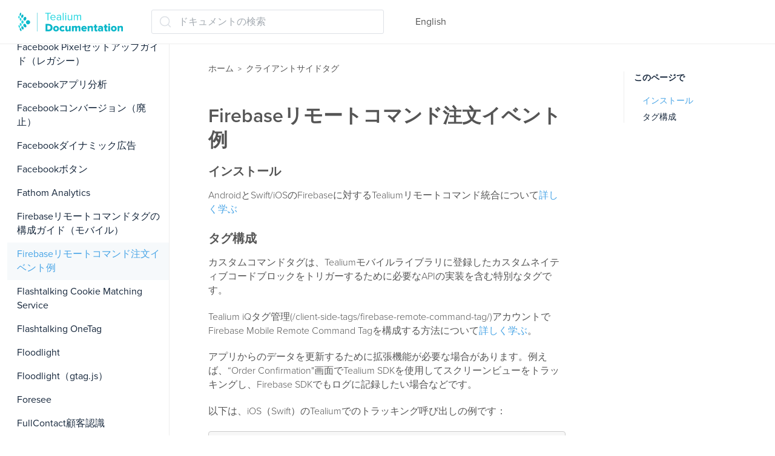

--- FILE ---
content_type: text/html; charset=utf-8
request_url: https://docs.tealium.co.jp/client-side-tags/firebase-remote-command-order-event-example/
body_size: 16521
content:
<!DOCTYPE html>
<html class="no-js" lang="en-us">
  <head>
    <meta charset="utf-8">
    <link rel="stylesheet" href="https://use.typekit.net/ilp4lxb.css">

    <meta http-equiv="X-UA-Compatible" content="IE=edge,chrome=1">
     
    <title>Firebaseリモートコマンド注文イベント例 | クライアントサイドタグ | Tealium開発者ドキュメント</title>
    <meta name="HandheldFriendly" content="True">
    <meta name="MobileOptimized" content="320">

    <meta name="viewport" content="width=device-width,minimum-scale=1">
     <meta name="generator" content="Hugo 0.111.3">

      
        <META NAME="ROBOTS" CONTENT="INDEX, FOLLOW">
      

    <link href='/dist/css/app.css' rel='stylesheet' type="text/css" />
    <script>
      history.scrollRestoration = "manual";
      if (location.hash) {
        window.scrollTo(0, 0);
        setTimeout(function() {
          window.scrollTo(0, 0);
        }, 10);
      }
    </script>
  </head>
  <body class="sidebar ma0 sans-serif text-color-primary  hg-page">
      
        
<script>
var utag_data = {
    site_section  : "client-side-tags",
    reading_time  : "2",
    site_language : "ja",
    tealium_event : "page_view"
}
</script>

<script>
 (function(a,b,c,d){
    a="//tags.tiqcdn.com/utag/tealium/docs/prod/utag.js";
    b=document;c='script';d=b.createElement(c);d.src=a;d.type='text/java'+c;d.async=true;
    a=b.getElementsByTagName(c)[0];a.parentNode.insertBefore(d,a);
  })();
</script>

      

    
<nav class="w-100 sticky-t bg-primary-color-light bb b--light-gray dpn" role="navigation">

  <div class="flex-ns flex-wrap items-center justify-start mw9">

    <div class="lh-solid ml0-ns mr0 mr4-l mv3 pl15 dib db-ns">
      <a href="https://docs.tealium.co.jp/"><img src="/images/icons/tealium-documentation-logo-color.svg" class="v-mid dib" width="186" height="31"></a>
    </div>
    
    <div class="dib ml3 mr4 mv3 pl15"><div id="docsearch">
</div>
</div><ul class="list ma0 pa0 dn dib-ns">
      </ul>

    <ul class="list ma0 pa0 dn dib-ns">
      <li class="f5 dib">
         <i class="fa fa-globe" style="color: rgba(255, 255, 255, .6)" aria-hidden="true"></i>
      </li>
      <li class="f5 dib mr4"><a href="https://docs.tealium.com/" class="dim link mid-gray">English</a>
</li>
    </ul>

  </div>
  
</nav>
    
    <main role="main" class="content-with-sidebar pb0-ns">
      

<div class="w-100 pr4">
<div class="flex">

    
      <div id="menu" class="order-0 w-auto max-vh-100 overflow-hidden overflow-y-scroll dn db-ns sticky-l pt3 pl125" style="width:280px;">
<nav class="side-nav f6" role="navigation">
  <ul class="list pa0 mt0 mb1">
  
    <li class="w-100 fw4 f5 text-color-primary pv1 pl2"><a href="/" class="w-100 link text-color-primary hover-primary-color pv2 pl0 pr2"><img src="/images/icons/icon-arrow.svg" height="10" width="16" class="di v-mid pr1"/>家</a></li>
  
  </ul>
  <ul class="list pa0"><li data-level="1" class="relative w-100 hover-accent-color-light fw4 f5  ind2">
        <a href="/client-side-tags/release-notes/" class="db link pr2 pv2  text-color-primary hover-primary-color " data-target=".release-notes-client-side-tags">リリースノート</a></li><li data-level="1" class="relative w-100 fw8 f4 mv2 text-color-primary pv1 ind2"><a href="/client-side-tags/" class="dib w-100 link text-color-primary hover-primary-color"><span class="pb2">クライアントサイド タグ</span></a></li><li data-level="1" class="relative w-100 hover-accent-color-light fw4 f5  ind2">
        <a href="/client-side-tags/6sense/" class="db link pr2 pv2  text-color-primary hover-primary-color " data-target=".6sense-tag">6sense</a></li><li data-level="1" class="relative w-100 hover-accent-color-light fw4 f5  ind2">
        <a href="/client-side-tags/acoustic-digital-analytics-tag/" class="db link pr2 pv2  text-color-primary hover-primary-color " data-target=".acoustic-digital-analytics-tag">Acoustic Digital Analytics</a></li><li data-level="1" class="relative w-100 hover-accent-color-light fw4 f5  ind2">
        <a href="/client-side-tags/acton-tag/" class="db link pr2 pv2  text-color-primary hover-primary-color " data-target=".acton-tag">ActOn</a></li><li data-level="1" class="relative w-100 hover-accent-color-light fw4 f5  ind2">
        <a href="/client-side-tags/acuityads-universal-pixel-tag/" class="db link pr2 pv2  text-color-primary hover-primary-color " data-target=".acuityads-universal-pixel-tag">AcuityAdsユニバーサルピクセル</a></li><li data-level="1" class="relative w-100 hover-accent-color-light fw4 f5  ind2">
        <a href="/client-side-tags/acxiom-real-identity-rtag/" class="db link pr2 pv2  text-color-primary hover-primary-color " data-target=".acxiom-real-identity-rtag-setup-guide">Acxiom Real Identity rTag</a></li><li data-level="1" class="relative w-100 hover-accent-color-light fw4 f5  ind2">
        <a href="/client-side-tags/adform-tag/" class="db link pr2 pv2  text-color-primary hover-primary-color " data-target=".adform-tag">Adform</a></li><li data-level="1" class="relative w-100 hover-accent-color-light fw4 f5  ind2">
        <a href="/client-side-tags/adition-track-tag/" class="db link pr2 pv2  text-color-primary hover-primary-color " data-target=".adition-track-tag">Adition (Track)</a></li><li data-level="1" class="relative w-100 hover-accent-color-light fw4 f5  ind2">
        <a href="/client-side-tags/adition-cookie-matching-tag/" class="db link pr2 pv2  text-color-primary hover-primary-color " data-target=".adition-cookie-matching-tag">Adition Cookie Matching</a></li><li data-level="1" class="relative w-100 hover-accent-color-light fw4 f5  ind2">
        <a href="/client-side-tags/adition-tagging-tag/" class="db link pr2 pv2  text-color-primary hover-primary-color " data-target=".adition-tagging-tag">Adition（タグ付け）</a></li><li data-level="1" class="relative w-100 hover-accent-color-light fw4 f5  ind2">
        <a href="/client-side-tags/adjust-mobile-remote-command-tag/" class="db link pr2 pv2  text-color-primary hover-primary-color " data-target=".adjust-mobile-remote-command-tag">Adjust Mobile Remote Command</a></li><li data-level="1" class="relative w-100 hover-accent-color-light fw4 f5  ind2">
        <a href="/client-side-tags/adlucent-tag/" class="db link pr2 pv2  text-color-primary hover-primary-color " data-target=".adlucent-tag">Adlucent</a></li><li data-level="1" class="relative w-100 hover-accent-color-light fw4 f5  ind2">
        <a href="/client-side-tags/admarketplace-tag/" class="db link pr2 pv2  text-color-primary hover-primary-color " data-target=".admarketplace-tag">adMarketplaceタグ構成ガイド</a></li><li data-level="1" class="relative w-100 hover-accent-color-light fw4 f5  ind2">
        <a href="/client-side-tags/adobe-appmeasurement-for-js-tag/" class="db link pr2 pv2  text-color-primary hover-primary-color " data-target=".adobe-appmeasurement-for-js-tag">Adobe Analytics AppMeasurement for JS</a></li><li data-level="1" class="relative w-100 hover-accent-color-light fw4 f5  ind2">
        <a href="/client-side-tags/adobe-analytics-sitecatalyst-tag-legacy/" class="db link pr2 pv2  text-color-primary hover-primary-color " data-target=".adobe-analytics-sitecatalyst-tag-setup-guide-legacy">Adobe Analytics（SiteCatalyst）（レガシー）</a></li><li data-level="1" class="relative w-100 hover-accent-color-light fw4 f5  ind2">
        <a href="/client-side-tags/adobe-audience-manager-tag/" class="db link pr2 pv2  text-color-primary hover-primary-color " data-target=".adobe-audience-manager-tag">Adobe Audience Manager</a></li><li data-level="1" class="relative w-100 hover-accent-color-light fw4 f5  ind2">
        <a href="/client-side-tags/adobe-experience-cloud-id-service-tag/" class="db link pr2 pv2  text-color-primary hover-primary-color " data-target=".adobe-experience-cloud-id-service-tag">Adobe Experience Cloud ID Service</a></li><li data-level="1" class="relative w-100 hover-accent-color-light fw4 f5  ind2">
        <a href="/client-side-tags/adobe-experience-platform-web-sdk-tag/" class="db link pr2 pv2  text-color-primary hover-primary-color " data-target=".adobe-experience-platform-web-sdk-tag">Adobe Experience Platform Web SDK</a></li><li data-level="1" class="relative w-100 hover-accent-color-light fw4 f5  ind2">
        <a href="/client-side-tags/adobe-heartbeat-tag/" class="db link pr2 pv2  text-color-primary hover-primary-color " data-target=".adobe-heartbeat-tag">Adobe Heartbeatタグの構成ガイド</a></li><li data-level="1" class="relative w-100 hover-accent-color-light fw4 f5  ind2">
        <a href="/client-side-tags/adobe-media-analytics-3x-sdk-tag/" class="db link pr2 pv2  text-color-primary hover-primary-color " data-target=".adobe-media-analytics-3x-sdk-tag-setup-guide">Adobe Media Analytics (3.x SDK)</a></li><li data-level="1" class="relative w-100 hover-accent-color-light fw4 f5  ind2">
        <a href="/client-side-tags/adobe-target/" class="db link pr2 pv2  text-color-primary hover-primary-color " data-target=".adobe-target-tag">Adobe Target</a></li><li data-level="1" class="relative w-100 hover-accent-color-light fw4 f5  ind2">
        <a href="/client-side-tags/adobe-target-using-global-mbox-with-utagsyncjs/" class="db link pr2 pv2  text-color-primary hover-primary-color " data-target=".adobe-target-using-global-mbox-with-utagsyncjs">Adobe TargetをGlobal mboxとutag.sync.jsを使用して構成する</a></li><li data-level="1" class="relative w-100 hover-accent-color-light fw4 f5  ind2">
        <a href="/client-side-tags/adobe-test-target-tag/" class="db link pr2 pv2  text-color-primary hover-primary-color " data-target=".adobe-test-amp-target-tag-basic-configuration">Adobe Test &amp; Target</a></li><li data-level="1" class="relative w-100 hover-accent-color-light fw4 f5  ind2">
        <a href="/client-side-tags/adobe-test-target-series/" class="db link pr2 pv2  text-color-primary hover-primary-color " data-target=".adobe-test-target-series">Adobe Test &amp; Target (シリーズ)</a></li><li data-level="1" class="relative w-100 hover-accent-color-light fw4 f5  ind2">
        <a href="/client-side-tags/adroll-pixel-tag/" class="db link pr2 pv2  text-color-primary hover-primary-color " data-target=".adroll-pixel-tag">AdRoll Pixel</a></li><li data-level="1" class="relative w-100 hover-accent-color-light fw4 f5  ind2">
        <a href="/client-side-tags/adroll-smart-pixel-tag/" class="db link pr2 pv2  text-color-primary hover-primary-color " data-target=".adroll-smart-pixel-tag">AdRoll Smart Pixel</a></li><li data-level="1" class="relative w-100 hover-accent-color-light fw4 f5  ind2">
        <a href="/client-side-tags/advertisingcom-dynamic-retargeter-tag/" class="db link pr2 pv2  text-color-primary hover-primary-color " data-target=".advertisingcom-dynamic-retargeter-tag">Advertising.com Dynamic Retargeterタグの構成ガイド</a></li><li data-level="1" class="relative w-100 hover-accent-color-light fw4 f5  ind2">
        <a href="/client-side-tags/agilone-webtag-tag/" class="db link pr2 pv2  text-color-primary hover-primary-color " data-target=".agilone-webtag-tag">AgilOne Webtag構成ガイド</a></li><li data-level="1" class="relative w-100 hover-accent-color-light fw4 f5  ind2">
        <a href="/client-side-tags/aim-xr-website-tag/" class="db link pr2 pv2  text-color-primary hover-primary-color " data-target=".aim-xr-website-tag">AIM XRウェブサイト（旧DMD）</a></li><li data-level="1" class="relative w-100 hover-accent-color-light fw4 f5  ind2">
        <a href="/client-side-tags/airship-web-notify-tag/" class="db link pr2 pv2  text-color-primary hover-primary-color " data-target=".airship-web-notify-tag">Airship Web Notify</a></li><li data-level="1" class="relative w-100 hover-accent-color-light fw4 f5  ind2">
        <a href="/client-side-tags/akamai-mpulse-tag/" class="db link pr2 pv2  text-color-primary hover-primary-color " data-target=".akamai-mpulse-tag">Akamai mPulse</a></li><li data-level="1" class="relative w-100 hover-accent-color-light fw4 f5  ind2">
        <a href="/client-side-tags/alphonso-website-tag/" class="db link pr2 pv2  text-color-primary hover-primary-color " data-target=".alphonso-website-tag">Alphonsoウェブサイト</a></li><li data-level="1" class="relative w-100 hover-accent-color-light fw4 f5  ind2">
        <a href="/client-side-tags/amazon-ads-server-tag/" class="db link pr2 pv2  text-color-primary hover-primary-color " data-target=".amazon-ads-server-tag">Amazon Ads Server</a></li><li data-level="1" class="relative w-100 hover-accent-color-light fw4 f5  ind2">
        <a href="/client-side-tags/amazon-advertising-tag/" class="db link pr2 pv2  text-color-primary hover-primary-color " data-target=".amazon-advertising-tag">Amazon Advertising</a></li><li data-level="1" class="relative w-100 hover-accent-color-light fw4 f5  ind2">
        <a href="/client-side-tags/amazon-advertising-cookie-matching-service-tag/" class="db link pr2 pv2  text-color-primary hover-primary-color " data-target=".amazon-advertising-cooke-matching-service-tag">Amazon Advertising Cookie Matching Service</a></li><li data-level="1" class="relative w-100 hover-accent-color-light fw4 f5  ind2">
        <a href="/client-side-tags/amobee-cooking-matching-service-tag/" class="db link pr2 pv2  text-color-primary hover-primary-color " data-target=".amobee-cooking-matching-service-tag">Amobeeクッキーマッチングサービス</a></li><li data-level="1" class="relative w-100 hover-accent-color-light fw4 f5  ind2">
        <a href="/client-side-tags/amobee-pixel-tag/" class="db link pr2 pv2  text-color-primary hover-primary-color " data-target=".amobee-pixel-tag">Amobeeピクセル</a></li><li data-level="1" class="relative w-100 hover-accent-color-light fw4 f5  ind2">
        <a href="/client-side-tags/amperity-tag/" class="db link pr2 pv2  text-color-primary hover-primary-color " data-target=".amperity-tag">Amperity</a></li><li data-level="1" class="relative w-100 hover-accent-color-light fw4 f5  ind2">
        <a href="/client-side-tags/amplitude-tag/" class="db link pr2 pv2  text-color-primary hover-primary-color " data-target=".amplitude-tag">Amplitude</a></li><li data-level="1" class="relative w-100 hover-accent-color-light fw4 f5  ind2">
        <a href="/client-side-tags/anura-tag/" class="db link pr2 pv2  text-color-primary hover-primary-color " data-target=".anura-tag">Anuraタグ構成ガイド タグ管理</a></li><li data-level="1" class="relative w-100 hover-accent-color-light fw4 f5  ind2">
        <a href="/client-side-tags/appdynamics-tag/" class="db link pr2 pv2  text-color-primary hover-primary-color " data-target=".appdynamics-tag">AppDynamics</a></li><li data-level="1" class="relative w-100 hover-accent-color-light fw4 f5  ind2">
        <a href="/client-side-tags/apprl-tag/" class="db link pr2 pv2  text-color-primary hover-primary-color " data-target=".apprl-tag">APPRL</a></li><li data-level="1" class="relative w-100 hover-accent-color-light fw4 f5  ind2">
        <a href="/client-side-tags/appsflyer-web-sdk-tag/" class="db link pr2 pv2  text-color-primary hover-primary-color " data-target=".appsflyer-web-sdk-tag">AppsFlyer Web SDK</a></li><li data-level="1" class="relative w-100 hover-accent-color-light fw4 f5  ind2">
        <a href="/client-side-tags/appsflyer-smart-banner-sdk-tag/" class="db link pr2 pv2  text-color-primary hover-primary-color " data-target=".appsflyer-smart-banner-sdk-tag">AppsFlyerスマートバナーSDK</a></li><li data-level="1" class="relative w-100 hover-accent-color-light fw4 f5  ind2">
        <a href="/client-side-tags/appsflyer-mobile-remote-command-tag/" class="db link pr2 pv2  text-color-primary hover-primary-color " data-target=".appsflyer-mobile-remote-command-tag">AppsFlyerモバイルリモートコマンド</a></li><li data-level="1" class="relative w-100 hover-accent-color-light fw4 f5  ind2">
        <a href="/client-side-tags/at-internet-piano-analytics-tag/" class="db link pr2 pv2  text-color-primary hover-primary-color " data-target=".at-internet-piano-analytics-tag">AT Internet Piano Analytics</a></li><li data-level="1" class="relative w-100 hover-accent-color-light fw4 f5  ind2">
        <a href="/client-side-tags/at-internet-smarttag/" class="db link pr2 pv2  text-color-primary hover-primary-color " data-target=".at-internet-smarttag">AT Internet SmartTag</a></li><li data-level="1" class="relative w-100 hover-accent-color-light fw4 f5  ind2">
        <a href="/client-side-tags/audienceone-discovery-tag/" class="db link pr2 pv2  text-color-primary hover-primary-color " data-target=".audienceone-discovery-tag">AudienceOne Discovery</a></li><li data-level="1" class="relative w-100 hover-accent-color-light fw4 f5  ind2">
        <a href="/client-side-tags/avo-web-inspector-tag/" class="db link pr2 pv2  text-color-primary hover-primary-color " data-target=".avo-web-inspector-tag">Avo Webインスペクター</a></li><li data-level="1" class="relative w-100 hover-accent-color-light fw4 f5  ind2">
        <a href="/client-side-tags/awin-tag/" class="db link pr2 pv2  text-color-primary hover-primary-color " data-target=".awin-tag">Awin</a></li><li data-level="1" class="relative w-100 hover-accent-color-light fw4 f5  ind2">
        <a href="/client-side-tags/basis-technologies-cookie-matching-service-tag/" class="db link pr2 pv2  text-color-primary hover-primary-color " data-target=".basis-technologies-cookie-matching-service-tag">Basis Technologies Cookie Matching Service</a></li><li data-level="1" class="relative w-100 hover-accent-color-light fw4 f5  ind2">
        <a href="/client-side-tags/bazaarvoice-pixel-tag/" class="db link pr2 pv2  text-color-primary hover-primary-color " data-target=".bazaarvoice-pixel-tag">BazaarVoiceピクセル</a></li><li data-level="1" class="relative w-100 hover-accent-color-light fw4 f5  ind2">
        <a href="/client-side-tags/beamer-tag/" class="db link pr2 pv2  text-color-primary hover-primary-color " data-target=".beamer-tag">Beamer</a></li><li data-level="1" class="relative w-100 hover-accent-color-light fw4 f5  ind2">
        <a href="/client-side-tags/bidtellect-universal-pixel-tag/" class="db link pr2 pv2  text-color-primary hover-primary-color " data-target=".bidtellect-universal-pixel-tag">Bidtellect Universal Pixel</a></li><li data-level="1" class="relative w-100 hover-accent-color-light fw4 f5  ind2">
        <a href="/client-side-tags/bidtellect-conversion-tag/" class="db link pr2 pv2  text-color-primary hover-primary-color " data-target=".bidtellect-conversion-tag">Bidtellect変換</a></li><li data-level="1" class="relative w-100 hover-accent-color-light fw4 f5  ind2">
        <a href="/client-side-tags/bing-ads-microsoft-adcenter-tag/" class="db link pr2 pv2  text-color-primary hover-primary-color " data-target=".bing-ads-microsoft-adcenter-tag">Bing Ads - Microsoft adCenter</a></li><li data-level="1" class="relative w-100 hover-accent-color-light fw4 f5  ind2">
        <a href="/client-side-tags/bloomreach-tag/" class="db link pr2 pv2  text-color-primary hover-primary-color " data-target=".bloomreach-tag">BloomReach</a></li><li data-level="1" class="relative w-100 hover-accent-color-light fw4 f5  ind2">
        <a href="/client-side-tags/bluekai-tag/" class="db link pr2 pv2  text-color-primary hover-primary-color " data-target=".bluekai-tag">BlueKai</a></li><li data-level="1" class="relative w-100 hover-accent-color-light fw4 f5  ind2">
        <a href="/client-side-tags/bold360-formerly-boldchat-tag/" class="db link pr2 pv2  text-color-primary hover-primary-color " data-target=".bold360-formerly-boldchat-tag-setup-guide">Bold360（旧BoldChat）</a></li><li data-level="1" class="relative w-100 hover-accent-color-light fw4 f5  ind2">
        <a href="/client-side-tags/boostai-tag/" class="db link pr2 pv2  text-color-primary hover-primary-color " data-target=".boostai-tag">boost.ai</a></li><li data-level="1" class="relative w-100 hover-accent-color-light fw4 f5  ind2">
        <a href="/client-side-tags/branch-mobile-remote-command-tag/" class="db link pr2 pv2  text-color-primary hover-primary-color " data-target=".branch-mobile-remote-command-tag">Branch Mobile Remote Command</a></li><li data-level="1" class="relative w-100 hover-accent-color-light fw4 f5  ind2">
        <a href="/client-side-tags/branchio-tag/" class="db link pr2 pv2  text-color-primary hover-primary-color " data-target=".branchio-tag">Branch.io</a></li><li data-level="1" class="relative w-100 hover-accent-color-light fw4 f5  ind2">
        <a href="/client-side-tags/braze-mobile-remote-command-tag/" class="db link pr2 pv2  text-color-primary hover-primary-color " data-target=".braze-mobile-remote-command-tag">Braze Mobile Remote Command</a></li><li data-level="1" class="relative w-100 hover-accent-color-light fw4 f5  ind2">
        <a href="/client-side-tags/braze-web-sdk-tag/" class="db link pr2 pv2  text-color-primary hover-primary-color " data-target=".braze-web-sdk-tag">Braze Web SDK</a></li><li data-level="1" class="relative w-100 hover-accent-color-light fw4 f5  ind2">
        <a href="/client-side-tags/catchpoint-real-user-monitoring-rum-tag/" class="db link pr2 pv2  text-color-primary hover-primary-color " data-target=".catchpoint-real-user-monitoring-rum-tag">Catchpointリアルユーザーモニタリング（RUM）</a></li><li data-level="1" class="relative w-100 hover-accent-color-light fw4 f5  ind2">
        <a href="/client-side-tags/channel-intelligence-tag/" class="db link pr2 pv2  text-color-primary hover-primary-color " data-target=".channel-intelligence-tag">Channel Intelligence</a></li><li data-level="1" class="relative w-100 hover-accent-color-light fw4 f5  ind2">
        <a href="/client-side-tags/channeladvisor-tag/" class="db link pr2 pv2  text-color-primary hover-primary-color " data-target=".channeladvisor-tag">ChannelAdvisor</a></li><li data-level="1" class="relative w-100 hover-accent-color-light fw4 f5  ind2">
        <a href="/client-side-tags/chartbeat-tag/" class="db link pr2 pv2  text-color-primary hover-primary-color " data-target=".chartbeat-tag-basic-configuration">Chartbeat</a></li><li data-level="1" class="relative w-100 hover-accent-color-light fw4 f5  ind2">
        <a href="/client-side-tags/cheetah-digital-tag/" class="db link pr2 pv2  text-color-primary hover-primary-color " data-target=".cheetah-digital-tag">Cheetah Digital</a></li><li data-level="1" class="relative w-100 hover-accent-color-light fw4 f5  ind2">
        <a href="/client-side-tags/cim-gemiusprism-tag/" class="db link pr2 pv2  text-color-primary hover-primary-color " data-target=".cim-gemiusprism-tag">CIM gemiusPrism</a></li><li data-level="1" class="relative w-100 hover-accent-color-light fw4 f5  ind2">
        <a href="/client-side-tags/cj-affiliate-mobile-application-tag/" class="db link pr2 pv2  text-color-primary hover-primary-color " data-target=".cj-affiliate-mobile-application-tag">CJアフィリエイトモバイルアプリケーション</a></li><li data-level="1" class="relative w-100 hover-accent-color-light fw4 f5  ind2">
        <a href="/client-side-tags/cj-affiliate-formerly-commission-junction-tag/" class="db link pr2 pv2  text-color-primary hover-primary-color " data-target=".cj-affiliate-formerly-commission-junction-tag">CJアフィリエイト（旧Commission Junction）</a></li><li data-level="1" class="relative w-100 hover-accent-color-light fw4 f5  ind2">
        <a href="/client-side-tags/clicktale-carmel-tag/" class="db link pr2 pv2  text-color-primary hover-primary-color " data-target=".clicktale-carmel-tag">Clicktale Carmel</a></li><li data-level="1" class="relative w-100 hover-accent-color-light fw4 f5  ind2">
        <a href="/client-side-tags/commission-factory-au-tag/" class="db link pr2 pv2  text-color-primary hover-primary-color " data-target=".commission-factory-au-tag">Commission Factory (AU)</a></li><li data-level="1" class="relative w-100 hover-accent-color-light fw4 f5  ind2">
        <a href="/client-side-tags/comscore-digital-analytix-tag/" class="db link pr2 pv2  text-color-primary hover-primary-color " data-target=".comscore-digital-analytix-tag-configuration">comScore Digital Analytix</a></li><li data-level="1" class="relative w-100 hover-accent-color-light fw4 f5  ind2">
        <a href="/client-side-tags/comscore-mobile-js-tracking-tag/" class="db link pr2 pv2  text-color-primary hover-primary-color " data-target=".comscore-mobile-js-tracking-tag">comScore Mobile JS トラッキング</a></li><li data-level="1" class="relative w-100 hover-accent-color-light fw4 f5  ind2">
        <a href="/client-side-tags/connexity-pixel/" class="db link pr2 pv2  text-color-primary hover-primary-color " data-target=".connexity-pixel">Connexityピクセル構成ガイド</a></li><li data-level="1" class="relative w-100 hover-accent-color-light fw4 f5  ind2">
        <a href="/client-side-tags/contentsquare-mobile-remote-command-tag/" class="db link pr2 pv2  text-color-primary hover-primary-color " data-target=".contentsquare-mobile-remote-command-tag">ContentSquare Mobile Remote Command</a></li><li data-level="1" class="relative w-100 hover-accent-color-light fw4 f5  ind2">
        <a href="/client-side-tags/contentsquare-ux-analytics-tag/" class="db link pr2 pv2  text-color-primary hover-primary-color " data-target=".contentsquare-ux-analytics-tag">Contentsquare UX Analytics</a></li><li data-level="1" class="relative w-100 hover-accent-color-light fw4 f5  ind2">
        <a href="/client-side-tags/convertro-tag-basic-configuration/" class="db link pr2 pv2  text-color-primary hover-primary-color " data-target=".convertro-tag-basic-configuration">Convertro</a></li><li data-level="1" class="relative w-100 hover-accent-color-light fw4 f5  ind2">
        <a href="/client-side-tags/cortex-search-abandon-tag/" class="db link pr2 pv2  text-color-primary hover-primary-color " data-target=".cortex-search-abandon-tag">Cortex Search Abandon</a></li><li data-level="1" class="relative w-100 hover-accent-color-light fw4 f5  ind2">
        <a href="/client-side-tags/coveo-usage-analytics-tag/" class="db link pr2 pv2  text-color-primary hover-primary-color " data-target=".coveo-usage-analytics-tag">Coveo使用分析</a></li><li data-level="1" class="relative w-100 hover-accent-color-light fw4 f5  ind2">
        <a href="/client-side-tags/crazy-egg-tag/" class="db link pr2 pv2  text-color-primary hover-primary-color " data-target=".crazy-egg-tag">Crazy Egg</a></li><li data-level="1" class="relative w-100 hover-accent-color-light fw4 f5  ind2">
        <a href="/client-side-tags/crimtan-tag/" class="db link pr2 pv2  text-color-primary hover-primary-color " data-target=".crimtan-tag">Crimtan</a></li><li data-level="1" class="relative w-100 hover-accent-color-light fw4 f5  ind2">
        <a href="/client-side-tags/criteo-adblock-tag/" class="db link pr2 pv2  text-color-primary hover-primary-color " data-target=".criteo-adblock-tag">Criteo Adblock</a></li><li data-level="1" class="relative w-100 hover-accent-color-light fw4 f5  ind2">
        <a href="/client-side-tags/criteo-cookie-matching-service-tag/" class="db link pr2 pv2  text-color-primary hover-primary-color " data-target=".criteo-cookie-matching-service-tag-setup-guide">Criteo Cookie Matching Service</a></li><li data-level="1" class="relative w-100 hover-accent-color-light fw4 f5  ind2">
        <a href="/client-side-tags/criteo-onetag-tag/" class="db link pr2 pv2  text-color-primary hover-primary-color " data-target=".criteo-onetag-tag">Criteo OneTag</a></li><li data-level="1" class="relative w-100 hover-accent-color-light fw4 f5  ind2">
        <a href="/client-side-tags/cubed-attribution-tag/" class="db link pr2 pv2  text-color-primary hover-primary-color " data-target=".cubed-attribution-tag">CUBED アトリビューション</a></li><li data-level="1" class="relative w-100 hover-accent-color-light fw4 f5  ind2">
        <a href="/client-side-tags/dataxu-cookie-matching-service-tag/" class="db link pr2 pv2  text-color-primary hover-primary-color " data-target=".dataxu-cookie-matching-service-tag">DataXu Cookie Matching Service</a></li><li data-level="1" class="relative w-100 hover-accent-color-light fw4 f5  ind2">
        <a href="/client-side-tags/decibel-insight-tag.md/" class="db link pr2 pv2  text-color-primary hover-primary-color " data-target=".decibel-insight-tag">Decibel Insight</a></li><li data-level="1" class="relative w-100 hover-accent-color-light fw4 f5  ind2">
        <a href="/client-side-tags/digilant-tag/" class="db link pr2 pv2  text-color-primary hover-primary-color " data-target=".digilant-tag">Digilant</a></li><li data-level="1" class="relative w-100 hover-accent-color-light fw4 f5  ind2">
        <a href="/client-side-tags/distribute-travel-tag/" class="db link pr2 pv2  text-color-primary hover-primary-color " data-target=".distribute-travel-tag">Distribute Travelの配布</a></li><li data-level="1" class="relative w-100 hover-accent-color-light fw4 f5  ind2">
        <a href="/client-side-tags/dun-amp-bradstreet-web-visitor-id-tag/" class="db link pr2 pv2  text-color-primary hover-primary-color " data-target=".dun-amp-bradstreet-web-visitor-id-tag">Dun &amp; Bradstreet Web Visitor ID</a></li><li data-level="1" class="relative w-100 hover-accent-color-light fw4 f5  ind2">
        <a href="/client-side-tags/dynamic-yield-tag/" class="db link pr2 pv2  text-color-primary hover-primary-color " data-target=".dynamic-yield-tag">Dynamic Yield</a></li><li data-level="1" class="relative w-100 hover-accent-color-light fw4 f5  ind2">
        <a href="/client-side-tags/eloqua-tag-set-up-guide/" class="db link pr2 pv2  text-color-primary hover-primary-color " data-target=".eloqua-tag-set-up-guide">Eloqua</a></li><li data-level="1" class="relative w-100 hover-accent-color-light fw4 f5  ind2">
        <a href="/client-side-tags/emarketeer-tag/" class="db link pr2 pv2  text-color-primary hover-primary-color " data-target=".emarketeer-tag">Emarketeer</a></li><li data-level="1" class="relative w-100 hover-accent-color-light fw4 f5  ind2">
        <a href="/client-side-tags/epsilon-universal-site-tag/" class="db link pr2 pv2  text-color-primary hover-primary-color " data-target=".epsilon-universal-site-tag">Epsilonサイト</a></li><li data-level="1" class="relative w-100 hover-accent-color-light fw4 f5  ind2">
        <a href="/client-side-tags/epsilon-partner-sync-web-service-tag/" class="db link pr2 pv2  text-color-primary hover-primary-color " data-target=".epsilon-partner-sync-web-service-tag-setup-guide">EpsilonパートナーシンクWebサービス</a></li><li data-level="1" class="relative w-100 hover-accent-color-light fw4 f5  ind2">
        <a href="/client-side-tags/exactag-tag/" class="db link pr2 pv2  text-color-primary hover-primary-color " data-target=".exactag-tag">Exactag</a></li><li data-level="1" class="relative w-100 hover-accent-color-light fw4 f5  ind2">
        <a href="/client-side-tags/extole-tag/" class="db link pr2 pv2  text-color-primary hover-primary-color " data-target=".extole-tag">Extoleタグ構成ガイド</a></li><li data-level="1" class="relative w-100 hover-accent-color-light fw4 f5  ind2">
        <a href="/client-side-tags/facebook-pixel-tag/" class="db link pr2 pv2  text-color-primary hover-primary-color " data-target=".facebook-pixel-tag">Facebook Pixel</a></li><li data-level="1" class="relative w-100 hover-accent-color-light fw4 f5  ind2">
        <a href="/client-side-tags/facebook-pixel-legacy/" class="db link pr2 pv2  text-color-primary hover-primary-color " data-target=".facebook-pixel-legacy">Facebook Pixelセットアップガイド（レガシー）</a></li><li data-level="1" class="relative w-100 hover-accent-color-light fw4 f5  ind2">
        <a href="/client-side-tags/facebook-app-analytics-tag/" class="db link pr2 pv2  text-color-primary hover-primary-color " data-target=".facebook-app-analytics-tag">Facebookアプリ分析</a></li><li data-level="1" class="relative w-100 hover-accent-color-light fw4 f5  ind2">
        <a href="/client-side-tags/facebook-conversions-tag-deprecated/" class="db link pr2 pv2  text-color-primary hover-primary-color " data-target=".facebook-conversions-tag-deprecated">Facebookコンバージョン（廃止）</a></li><li data-level="1" class="relative w-100 hover-accent-color-light fw4 f5  ind2">
        <a href="/client-side-tags/facebook-dynamic-ads-tag/" class="db link pr2 pv2  text-color-primary hover-primary-color " data-target=".facebook-dynamic-ads-tag">Facebookダイナミック広告</a></li><li data-level="1" class="relative w-100 hover-accent-color-light fw4 f5  ind2">
        <a href="/client-side-tags/facebook-buttons-tag/" class="db link pr2 pv2  text-color-primary hover-primary-color " data-target=".facebook-buttons-tag">Facebookボタン</a></li><li data-level="1" class="relative w-100 hover-accent-color-light fw4 f5  ind2">
        <a href="/client-side-tags/fathom-analytics-tag/" class="db link pr2 pv2  text-color-primary hover-primary-color " data-target=".fathom-analytics-tag">Fathom Analytics</a></li><li data-level="1" class="relative w-100 hover-accent-color-light fw4 f5  ind2">
        <a href="/client-side-tags/firebase-remote-command-tag/" class="db link pr2 pv2  text-color-primary hover-primary-color " data-target=".firebase-remote-command-tag">Firebaseリモートコマンドタグの構成ガイド（モバイル）</a></li><li data-level="1" class="selected relative w-100 hover-accent-color-light fw4 f5  ind2">
        <a href="/client-side-tags/firebase-remote-command-order-event-example/" class="db link pr2 pv2  bg-secondary primary-color " data-target=".firebase-remote-command-order-event-example">Firebaseリモートコマンド注文イベント例</a></li><li data-level="1" class="relative w-100 hover-accent-color-light fw4 f5  ind2">
        <a href="/client-side-tags/flashtalking-cookie-matching-service-tag/" class="db link pr2 pv2  text-color-primary hover-primary-color " data-target=".flashtalking-cookie-matching-service-tag">Flashtalking Cookie Matching Service</a></li><li data-level="1" class="relative w-100 hover-accent-color-light fw4 f5  ind2">
        <a href="/client-side-tags/flashtalking-onetag-tag/" class="db link pr2 pv2  text-color-primary hover-primary-color " data-target=".flashtalking-onetag-tag">Flashtalking OneTag</a></li><li data-level="1" class="relative w-100 hover-accent-color-light fw4 f5  ind2">
        <a href="/client-side-tags/floodlight-tag/" class="db link pr2 pv2  text-color-primary hover-primary-color " data-target=".floodlight-tag">Floodlight</a></li><li data-level="1" class="relative w-100 hover-accent-color-light fw4 f5  ind2">
        <a href="/client-side-tags/floodlight-gtagjs-tag/" class="db link pr2 pv2  text-color-primary hover-primary-color " data-target=".floodlight-gtagjs-tag">Floodlight（gtag.js）</a></li><li data-level="1" class="relative w-100 hover-accent-color-light fw4 f5  ind2">
        <a href="/client-side-tags/foresee-tag/" class="db link pr2 pv2  text-color-primary hover-primary-color " data-target=".foresee-tag">Foresee</a></li><li data-level="1" class="relative w-100 hover-accent-color-light fw4 f5  ind2">
        <a href="/client-side-tags/fullcontact-customer-recognition/" class="db link pr2 pv2  text-color-primary hover-primary-color " data-target=".fullcontact-customer-recognition-tag">FullContact顧客認識</a></li><li data-level="1" class="relative w-100 hover-accent-color-light fw4 f5  ind2">
        <a href="/client-side-tags/fullstory-tag/" class="db link pr2 pv2  text-color-primary hover-primary-color " data-target=".fullstory-tag">FullStory</a></li><li data-level="1" class="relative w-100 hover-accent-color-light fw4 f5  ind2">
        <a href="/client-side-tags/fullstory-remote-command-tag/" class="db link pr2 pv2  text-color-primary hover-primary-color " data-target=".fullstory-remote-command-tag">FullStoryリモートコマンド</a></li><li data-level="1" class="relative w-100 hover-accent-color-light fw4 f5  ind2">
        <a href="/client-side-tags/genesys-chat-widget-tag/" class="db link pr2 pv2  text-color-primary hover-primary-color " data-target=".genesys-chat-widget-tag">Genesysチャットウィジェットタグガイド</a></li><li data-level="1" class="relative w-100 hover-accent-color-light fw4 f5  ind2">
        <a href="/client-side-tags/glance-cobrowse-tag/" class="db link pr2 pv2  text-color-primary hover-primary-color " data-target=".glance-cobrowse-tag">Glance Cobrowse</a></li><li data-level="1" class="relative w-100 hover-accent-color-light fw4 f5  ind2">
        <a href="/client-side-tags/glassbox-detector-tag/" class="db link pr2 pv2  text-color-primary hover-primary-color " data-target=".glassbox-detector-tag">Glassbox Detector</a></li><li data-level="1" class="relative w-100 hover-accent-color-light fw4 f5  ind2">
        <a href="/client-side-tags/google-ad-manager-360-audience-pixel-tag/" class="db link pr2 pv2  text-color-primary hover-primary-color " data-target=".google-ad-manager-360-audience-pixel-tag-setup-guide">Google Ad Manager 360 Audience Pixel</a></li><li data-level="1" class="relative w-100 hover-accent-color-light fw4 f5  ind2">
        <a href="/client-side-tags/google-ad-manager-conversion-tag/" class="db link pr2 pv2  text-color-primary hover-primary-color " data-target=".google-ad-manager-conversion-tag">Google Ad Manager コンバージョン</a></li><li data-level="1" class="relative w-100 hover-accent-color-light fw4 f5  ind2">
        <a href="/client-side-tags/google-ad-manager-spotlight-tag/" class="db link pr2 pv2  text-color-primary hover-primary-color " data-target=".google-ad-manager-spotlight-tag">Google Ad Manager スポットライト</a></li><li data-level="1" class="relative w-100 hover-accent-color-light fw4 f5  ind2">
        <a href="/client-side-tags/google-cookie-matching-admgr-dv360/" class="db link pr2 pv2  text-color-primary hover-primary-color " data-target=".google-cookie-matching-service-google-hosted">Google Ad ManagerとDV360（Googleホスト）のGoogle Cookie Matching Service</a></li><li data-level="1" class="relative w-100 hover-accent-color-light fw4 f5  ind2">
        <a href="/client-side-tags/google-cookie-matching-service/" class="db link pr2 pv2  text-color-primary hover-primary-color " data-target=".google-cookie-matching-service-tag-setup-guide">Google Ad ManagerとDV360（Tealiumホスト）のGoogle Cookie Matching Service</a></li><li data-level="1" class="relative w-100 hover-accent-color-light fw4 f5  ind2">
        <a href="/client-side-tags/google-ads-conversion-tracking-and-remarketing-gtagjs-tag/" class="db link pr2 pv2  text-color-primary hover-primary-color " data-target=".google-ads-conversion-tracking-and-remarketing-gtagjs-tag">Google Adsのコンバージョン追跡とリマーケティング（gtag.js）</a></li><li data-level="1" class="relative w-100 hover-accent-color-light fw4 f5  ind2">
        <a href="/client-side-tags/google-ads-remarketing-tag/" class="db link pr2 pv2  text-color-primary hover-primary-color " data-target=".google-ads-remarketing-tag">Google Adsリマーケティング</a></li><li data-level="1" class="relative w-100 hover-accent-color-light fw4 f5  ind2">
        <a href="/client-side-tags/setting-up-advertising-features-in-google-analytics-for-ios-and-android/" class="db link pr2 pv2  text-color-primary hover-primary-color " data-target=".setting-up-advertising-features-in-google-analytics-for-ios-and-android">Google Analytics - iOSとAndroid向け広告機能</a></li><li data-level="1" class="relative w-100 hover-accent-color-light fw4 f5  ind2">
        <a href="/client-side-tags/google-analytics-4-ga4-tag/" class="db link pr2 pv2  text-color-primary hover-primary-color " data-target=".google-analytics-4-ga4-tag-setup-guide">Google Analytics 4（GA4）</a></li><li data-level="1" class="relative w-100 hover-accent-color-light fw4 f5  ind2">
        <a href="/client-side-tags/google-analytics-cookie-matching-service-tag/" class="db link pr2 pv2  text-color-primary hover-primary-color " data-target=".google-analytics-cookie-matching-service-tag-setup-guide">Google Analytics Cookie Matching Service</a></li><li data-level="1" class="relative w-100 hover-accent-color-light fw4 f5  ind2">
        <a href="/client-side-tags/google-analytics-gtagjs-tag/" class="db link pr2 pv2  text-color-primary hover-primary-color " data-target=".google-analytics-gtagjs-tag">Google Analytics（gtag.js）</a></li><li data-level="1" class="relative w-100 hover-accent-color-light fw4 f5  ind2">
        <a href="/client-side-tags/google-analytics-series/" class="db link pr2 pv2  text-color-primary hover-primary-color " data-target=".google-analytics-series">Google Analytics（シリーズ）</a></li><li data-level="1" class="relative w-100 hover-accent-color-light fw4 f5  ind2">
        <a href="/client-side-tags/google-cloud-retail-tag/" class="db link pr2 pv2  text-color-primary hover-primary-color " data-target=".google-cloud-retail-tag">Google Cloud Retail</a></li><li data-level="1" class="relative w-100 hover-accent-color-light fw4 f5  ind2">
        <a href="/client-side-tags/google-consent-mode-tag/" class="db link pr2 pv2  text-color-primary hover-primary-color " data-target=".google-consent-mode-tag">Google Consent Mode</a></li><li data-level="1" class="relative w-100 hover-accent-color-light fw4 f5  ind2">
        <a href="/client-side-tags/google-consent-mode-tag-beta/" class="db link pr2 pv2  text-color-primary hover-primary-color " data-target=".google-consent-mode-tag-beta">Google Consent Modeタグ構成ガイド（BETA）</a></li><li data-level="1" class="relative w-100 hover-accent-color-light fw4 f5  ind2">
        <a href="/client-side-tags/google-publisher-tag/" class="db link pr2 pv2  text-color-primary hover-primary-color " data-target=".google-publisher-tag">Google Publisherタグの構成ガイドとマッピング</a></li><li data-level="1" class="relative w-100 hover-accent-color-light fw4 f5  ind2">
        <a href="/client-side-tags/google-universal-analytics-event-tracking/" class="db link pr2 pv2  text-color-primary hover-primary-color " data-target=".google-universal-analytics-event-tracking">Google Universal Analytics イベントトラッキング</a></li><li data-level="1" class="relative w-100 hover-accent-color-light fw4 f5  ind2">
        <a href="/client-side-tags/google-universal-analytics-cross-domain-tracking/" class="db link pr2 pv2  text-color-primary hover-primary-color " data-target=".setting-up-google-universal-analytics-cross-domain-tracking">Google Universal Analytics クロスドメイン トラッキングの構成</a></li><li data-level="1" class="relative w-100 hover-accent-color-light fw4 f5  ind2">
        <a href="/client-side-tags/google-universal-analytics-tag-enhanced-e-commerce/" class="db link pr2 pv2  text-color-primary hover-primary-color " data-target=".google-universal-analytics-tag-enhanced-e-commerce">Google Universal Analyticsタグの拡張Eコマース</a></li><li data-level="1" class="relative w-100 hover-accent-color-light fw4 f5  ind2">
        <a href="/client-side-tags/google-universal-analytics-tag-advanced-mapping/" class="db link pr2 pv2  text-color-primary hover-primary-color " data-target=".google-universal-analytics-tag-advanced-mapping">Google Universal Analyticsタグの高度なマッピング</a></li><li data-level="1" class="relative w-100 hover-accent-color-light fw4 f5  ind2">
        <a href="/client-side-tags/google-universal-analytics-analyticsjs-tag/" class="db link pr2 pv2  text-color-primary hover-primary-color " data-target=".google-universal-analytics-analyticsjs-tag">Google Universal Analytics（analytics.js）</a></li><li data-level="1" class="relative w-100 hover-accent-color-light fw4 f5  ind2">
        <a href="/client-side-tags/heap-tag/" class="db link pr2 pv2  text-color-primary hover-primary-color " data-target=".heap-tag">Heap</a></li><li data-level="1" class="relative w-100 hover-accent-color-light fw4 f5  ind2">
        <a href="/client-side-tags/hotjar-tag/" class="db link pr2 pv2  text-color-primary hover-primary-color " data-target=".hotjar-tag">Hotjar</a></li><li data-level="1" class="relative w-100 hover-accent-color-light fw4 f5  ind2">
        <a href="/client-side-tags/hybris-integration/" class="db link pr2 pv2  text-color-primary hover-primary-color " data-target=".hybris-integration">Hybris統合</a></li><li data-level="1" class="relative w-100 hover-accent-color-light fw4 f5  ind2">
        <a href="/client-side-tags/iadvize-tag/" class="db link pr2 pv2  text-color-primary hover-primary-color " data-target=".iadvize-tag">iAdvize</a></li><li data-level="1" class="relative w-100 hover-accent-color-light fw4 f5  ind2">
        <a href="/client-side-tags/ibm-ubx-cookie-matching-service-tag/" class="db link pr2 pv2  text-color-primary hover-primary-color " data-target=".ibm-ubx-cookie-matching-service-tag">IBM UBX Cookie Matching Service</a></li><li data-level="1" class="relative w-100 hover-accent-color-light fw4 f5  ind2">
        <a href="/client-side-tags/intelliad-cookie-matching-service-tag/" class="db link pr2 pv2  text-color-primary hover-primary-color " data-target=".intelliad-cookie-matching-service-tag">intelliAd Cookie Matching Service</a></li><li data-level="1" class="relative w-100 hover-accent-color-light fw4 f5  ind2">
        <a href="/client-side-tags/intent-media-advertiser-pixel-tag/" class="db link pr2 pv2  text-color-primary hover-primary-color " data-target=".intent-media-advertiser-pixel-tag">Intent Media 広告主ピクセル</a></li><li data-level="1" class="relative w-100 hover-accent-color-light fw4 f5  ind2">
        <a href="/client-side-tags/invocajs-web-integration-tag/" class="db link pr2 pv2  text-color-primary hover-primary-color " data-target=".invocajs-web-integration-tag">InvocaJS Web統合</a></li><li data-level="1" class="relative w-100 hover-accent-color-light fw4 f5  ind2">
        <a href="/client-side-tags/ipsos-iris-tag-setup-guide/" class="db link pr2 pv2  text-color-primary hover-primary-color " data-target=".ipsos-iris-tag-setup-guide">Ipsos iris</a></li><li data-level="1" class="relative w-100 hover-accent-color-light fw4 f5  ind2">
        <a href="/client-side-tags/ispot-tv-cookie-matching-service-tag/" class="db link pr2 pv2  text-color-primary hover-primary-color " data-target=".ispot-tv-cookie-matching-service-tag">iSpot TV Cookie Matching Service</a></li><li data-level="1" class="relative w-100 hover-accent-color-light fw4 f5  ind2">
        <a href="/client-side-tags/kayak-tag-connector/" class="db link pr2 pv2  text-color-primary hover-primary-color " data-target=".kayak-tag-connector">Kayak</a></li><li data-level="1" class="relative w-100 hover-accent-color-light fw4 f5  ind2">
        <a href="/client-side-tags/kenshoo-conversion-tag/" class="db link pr2 pv2  text-color-primary hover-primary-color " data-target=".kenshoo-conversion-tag">Kenshoo Conversion</a></li><li data-level="1" class="relative w-100 hover-accent-color-light fw4 f5  ind2">
        <a href="/client-side-tags/kissmetrics-tag/" class="db link pr2 pv2  text-color-primary hover-primary-color " data-target=".kissmetrics-tag">Kissmetrics</a></li><li data-level="1" class="relative w-100 hover-accent-color-light fw4 f5  ind2">
        <a href="/client-side-tags/knotch-tag/" class="db link pr2 pv2  text-color-primary hover-primary-color " data-target=".knotch-tag">Knotch</a></li><li data-level="1" class="relative w-100 hover-accent-color-light fw4 f5  ind2">
        <a href="/client-side-tags/kochava-tag/" class="db link pr2 pv2  text-color-primary hover-primary-color " data-target=".kochava-tag">Kochava</a></li><li data-level="1" class="relative w-100 hover-accent-color-light fw4 f5  ind2">
        <a href="/client-side-tags/kochava-mobile-remote-command-tag/" class="db link pr2 pv2  text-color-primary hover-primary-color " data-target=".kochava-mobile-remote-command-tag">Kochavaモバイルリモートコマンド</a></li><li data-level="1" class="relative w-100 hover-accent-color-light fw4 f5  ind2">
        <a href="/client-side-tags/krux-cookie-matching-service-tag/" class="db link pr2 pv2  text-color-primary hover-primary-color " data-target=".krux-cookie-matching-service-tag">Krux Cookie Matching Service</a></li><li data-level="1" class="relative w-100 hover-accent-color-light fw4 f5  ind2">
        <a href="/client-side-tags/line-tag-setup-guide/" class="db link pr2 pv2  text-color-primary hover-primary-color " data-target=".line-tag-setup-guide">LINE</a></li><li data-level="1" class="relative w-100 hover-accent-color-light fw4 f5  ind2">
        <a href="/client-side-tags/linkedin-insight-tag/" class="db link pr2 pv2  text-color-primary hover-primary-color " data-target=".linkedin-insight-tag">LinkedIn Insight</a></li><li data-level="1" class="relative w-100 hover-accent-color-light fw4 f5  ind2">
        <a href="/client-side-tags/linkshare-tag/" class="db link pr2 pv2  text-color-primary hover-primary-color " data-target=".linkshare-tag-basic-configuration">LinkShare</a></li><li data-level="1" class="relative w-100 hover-accent-color-light fw4 f5  ind2">
        <a href="/client-side-tags/liveintent-tag/" class="db link pr2 pv2  text-color-primary hover-primary-color " data-target=".liveintent-tag">LiveIntent</a></li><li data-level="1" class="relative w-100 hover-accent-color-light fw4 f5  ind2">
        <a href="/client-side-tags/liveperson/" class="db link pr2 pv2  text-color-primary hover-primary-color " data-target=".liveperson-liveengage-20-tag-setup-guide">LivePerson LiveEngage 2.0</a></li><li data-level="1" class="relative w-100 hover-accent-color-light fw4 f5  ind2">
        <a href="/client-side-tags/liveramp-realtime-identity-link-pixel-tag/" class="db link pr2 pv2  text-color-primary hover-primary-color " data-target=".liveramp-realtime-identity-link-pixel-tag">LiveRamp（廃止）</a></li><li data-level="1" class="relative w-100 hover-accent-color-light fw4 f5  ind2">
        <a href="/client-side-tags/logicad-tag/" class="db link pr2 pv2  text-color-primary hover-primary-color " data-target=".logicad-tag">Logicad</a></li><li data-level="1" class="relative w-100 hover-accent-color-light fw4 f5  ind2">
        <a href="/client-side-tags/lytics-tag/" class="db link pr2 pv2  text-color-primary hover-primary-color " data-target=".lytics-tag">Lytics</a></li><li data-level="1" class="relative w-100 hover-accent-color-light fw4 f5  ind2">
        <a href="/client-side-tags/mapp-intelligence-tag/" class="db link pr2 pv2  text-color-primary hover-primary-color " data-target=".mapp-intelligence-tag">Mapp Intelligence</a></li><li data-level="1" class="relative w-100 hover-accent-color-light fw4 f5  ind2">
        <a href="/client-side-tags/marin-software-tag/" class="db link pr2 pv2  text-color-primary hover-primary-color " data-target=".marin-software-tag">Marin Softwareタグ構成ガイド</a></li><li data-level="1" class="relative w-100 hover-accent-color-light fw4 f5  ind2">
        <a href="/client-side-tags/maropost-tag/" class="db link pr2 pv2  text-color-primary hover-primary-color " data-target=".maropost-tag">Maropost</a></li><li data-level="1" class="relative w-100 hover-accent-color-light fw4 f5  ind2">
        <a href="/client-side-tags/matomo-tag/" class="db link pr2 pv2  text-color-primary hover-primary-color " data-target=".matomo-tag">Matomo</a></li><li data-level="1" class="relative w-100 hover-accent-color-light fw4 f5  ind2">
        <a href="/client-side-tags/maxymiser-async-tag/" class="db link pr2 pv2  text-color-primary hover-primary-color " data-target=".maxymiser-async-tag">Maxymiser (Async)</a></li><li data-level="1" class="relative w-100 hover-accent-color-light fw4 f5  ind2">
        <a href="/client-side-tags/medallia-digital-tag/" class="db link pr2 pv2  text-color-primary hover-primary-color " data-target=".medallia-digital-tag">Medallia Digital</a></li><li data-level="1" class="relative w-100 hover-accent-color-light fw4 f5  ind2">
        <a href="/client-side-tags/mediamath-cookie-matching-service-tag/" class="db link pr2 pv2  text-color-primary hover-primary-color " data-target=".mediamath-cookie-matching-service-tag">MediaMath Cookie Matching Service</a></li><li data-level="1" class="relative w-100 hover-accent-color-light fw4 f5  ind2">
        <a href="/client-side-tags/mediamath-tag-basic-configuration/" class="db link pr2 pv2  text-color-primary hover-primary-color " data-target=".mediamath-tag-basic-configuration">MediaMathタグ構成ガイド</a></li><li data-level="1" class="relative w-100 hover-accent-color-light fw4 f5  ind2">
        <a href="/client-side-tags/mediamind-burstingpipe-tag/" class="db link pr2 pv2  text-color-primary hover-primary-color " data-target=".mediamind-burstingpipe-tag">MediaMind (BurstingPipe)</a></li><li data-level="1" class="relative w-100 hover-accent-color-light fw4 f5  ind2">
        <a href="/client-side-tags/merkle-merkury-tag/" class="db link pr2 pv2  text-color-primary hover-primary-color " data-target=".merkle-merkury-tag-setup-guide">Merkle Merkury</a></li><li data-level="1" class="relative w-100 hover-accent-color-light fw4 f5  ind2">
        <a href="/client-side-tags/microsoft-advertising-uet-tag/" class="db link pr2 pv2  text-color-primary hover-primary-color " data-target=".microsoft-advertising-uet-tag">Microsoft Advertising UETタグ構成ガイド</a></li><li data-level="1" class="relative w-100 hover-accent-color-light fw4 f5  ind2">
        <a href="/client-side-tags/microsoft-advertising-universal-event-tracking-uet-tag/" class="db link pr2 pv2  text-color-primary hover-primary-color " data-target=".microsoft-advertising-universal-event-tracking-uet-tag">Microsoft Advertising Universal Event Tracking (UET)</a></li><li data-level="1" class="relative w-100 hover-accent-color-light fw4 f5  ind2">
        <a href="/client-side-tags/mixpanel-tag/" class="db link pr2 pv2  text-color-primary hover-primary-color " data-target=".mixpanel-tag">Mixpanel</a></li><li data-level="1" class="relative w-100 hover-accent-color-light fw4 f5  ind2">
        <a href="/client-side-tags/mntn-smarter-pixel-tag/" class="db link pr2 pv2  text-color-primary hover-primary-color " data-target=".mntn-smarter-pixel-tag">MNTN スマーターピクセル</a></li><li data-level="1" class="relative w-100 hover-accent-color-light fw4 f5  ind2">
        <a href="/client-side-tags/monetate-tag/" class="db link pr2 pv2  text-color-primary hover-primary-color " data-target=".monetate-tag">Monetate</a></li><li data-level="1" class="relative w-100 hover-accent-color-light fw4 f5  ind2">
        <a href="/client-side-tags/monita-tag/" class="db link pr2 pv2  text-color-primary hover-primary-color " data-target=".monita-tag">Monita</a></li><li data-level="1" class="relative w-100 hover-accent-color-light fw4 f5  ind2">
        <a href="/client-side-tags/mouseflow-tag/" class="db link pr2 pv2  text-color-primary hover-primary-color " data-target=".mouseflow-tag">Mouseflow</a></li><li data-level="1" class="relative w-100 hover-accent-color-light fw4 f5  ind2">
        <a href="/client-side-tags/movable-ink-da-vinci-signal-tag/" class="db link pr2 pv2  text-color-primary hover-primary-color " data-target=".movable-ink-da-vinci-signal-tag">Movable Ink Da Vinci</a></li><li data-level="1" class="relative w-100 hover-accent-color-light fw4 f5  ind2">
        <a href="/client-side-tags/mybuys-tag/" class="db link pr2 pv2  text-color-primary hover-primary-color " data-target=".mybuys-tag">MyBuys</a></li><li data-level="1" class="relative w-100 hover-accent-color-light fw4 f5  ind2">
        <a href="/client-side-tags/namogoo-tag/" class="db link pr2 pv2  text-color-primary hover-primary-color " data-target=".namogoo-tag">Namogoo</a></li><li data-level="1" class="relative w-100 hover-accent-color-light fw4 f5  ind2">
        <a href="/client-side-tags/nano-tag/" class="db link pr2 pv2  text-color-primary hover-primary-color " data-target=".nano-tag">Nano</a></li><li data-level="1" class="relative w-100 hover-accent-color-light fw4 f5  ind2">
        <a href="/client-side-tags/neustar-platformone-conversion-tag/" class="db link pr2 pv2  text-color-primary hover-primary-color " data-target=".neustar-platformone-conversion-tag-setup-guide">Neustar</a></li><li data-level="1" class="relative w-100 hover-accent-color-light fw4 f5  ind2">
        <a href="/client-side-tags/neustar-fabrick-id-tag/" class="db link pr2 pv2  text-color-primary hover-primary-color " data-target=".neustar-fabrick-id-tag">Neustar Fabrick ID</a></li><li data-level="1" class="relative w-100 hover-accent-color-light fw4 f5  ind2">
        <a href="/client-side-tags/neustar-idmp-site-activity-tag/" class="db link pr2 pv2  text-color-primary hover-primary-color " data-target=".neustar-idmp-site-activity-tag">Neustar IDMPサイトアクティビティ</a></li><li data-level="1" class="relative w-100 hover-accent-color-light fw4 f5  ind2">
        <a href="/client-side-tags/neustar-pageadvisor-tag/" class="db link pr2 pv2  text-color-primary hover-primary-color " data-target=".neustar-pageadvisor-tag">Neustar PageAdvisor</a></li><li data-level="1" class="relative w-100 hover-accent-color-light fw4 f5  ind2">
        <a href="/client-side-tags/neustar-real-user-measurement-tag/" class="db link pr2 pv2  text-color-primary hover-primary-color " data-target=".neustar-real-user-measurement-tag">Neustar（リアルユーザー測定）</a></li><li data-level="1" class="relative w-100 hover-accent-color-light fw4 f5  ind2">
        <a href="/client-side-tags/nextag-roi-tracker-tag/" class="db link pr2 pv2  text-color-primary hover-primary-color " data-target=".nextag-roi-tracker-tag">Nextag ROIトラッカー</a></li><li data-level="1" class="relative w-100 hover-accent-color-light fw4 f5  ind2">
        <a href="/client-side-tags/nextdoor-conversion-pixel-tag/" class="db link pr2 pv2  text-color-primary hover-primary-color " data-target=".nextdoor-conversion-pixel-tag">NextDoor変換ピクセル</a></li><li data-level="1" class="relative w-100 hover-accent-color-light fw4 f5  ind2">
        <a href="/client-side-tags/nielsen-digital-content-ratings-dcr-page-measurement-tag/" class="db link pr2 pv2  text-color-primary hover-primary-color " data-target=".nielsen-digital-content-ratings-dcr-page-measurement-tag">Nielsen (DCR)</a></li><li data-level="1" class="relative w-100 hover-accent-color-light fw4 f5  ind2">
        <a href="/client-side-tags/observepoint-data-layer-validator-tag/" class="db link pr2 pv2  text-color-primary hover-primary-color " data-target=".observepoint-data-layer-validator-tag">ObservePointデータレイヤーバリデータ</a></li><li data-level="1" class="relative w-100 hover-accent-color-light fw4 f5  ind2">
        <a href="/client-side-tags/optimizely-series/" class="db link pr2 pv2  text-color-primary hover-primary-color " data-target=".optimizely-series">Optimizely (シリーズ)</a></li><li data-level="1" class="relative w-100 hover-accent-color-light fw4 f5  ind2">
        <a href="/client-side-tags/optimizely-sync-tag/" class="db link pr2 pv2  text-color-primary hover-primary-color " data-target=".optimizely-sync-tag">Optimizely Sync（廃止）</a></li><li data-level="1" class="relative w-100 hover-accent-color-light fw4 f5  ind2">
        <a href="/client-side-tags/optimizely-synchronous-implementation/" class="db link pr2 pv2  text-color-primary hover-primary-color " data-target=".optimizely-synchronous-implementation">Optimizely 同期実装</a></li><li data-level="1" class="relative w-100 hover-accent-color-light fw4 f5  ind2">
        <a href="/client-side-tags/optimizely-asynchronous-tag/" class="db link pr2 pv2  text-color-primary hover-primary-color " data-target=".optimizely-asynchronous-tag">Optimizely 非同期</a></li><li data-level="1" class="relative w-100 hover-accent-color-light fw4 f5  ind2">
        <a href="/client-side-tags/oracle-cx-tag/" class="db link pr2 pv2  text-color-primary hover-primary-color " data-target=".oracle-cx-tag">Oracle CX</a></li><li data-level="1" class="relative w-100 hover-accent-color-light fw4 f5  ind2">
        <a href="/client-side-tags/orbee-tag/" class="db link pr2 pv2  text-color-primary hover-primary-color " data-target=".Orbee-tag">Orbee</a></li><li data-level="1" class="relative w-100 hover-accent-color-light fw4 f5  ind2">
        <a href="/client-side-tags/pardot-tag/" class="db link pr2 pv2  text-color-primary hover-primary-color " data-target=".pardot-tag">Pardotタグ構成ガイド</a></li><li data-level="1" class="relative w-100 hover-accent-color-light fw4 f5  ind2">
        <a href="/client-side-tags/partnerize-event-tracker-tag/" class="db link pr2 pv2  text-color-primary hover-primary-color " data-target=".partnerize-event-tracker-tag-setup-guide">Partnerizeイベントトラッカー</a></li><li data-level="1" class="relative w-100 hover-accent-color-light fw4 f5  ind2">
        <a href="/client-side-tags/paypal-shopping-analytics-tag/" class="db link pr2 pv2  text-color-primary hover-primary-color " data-target=".paypal-shopping-analytics-tag">PayPalショッピングアナリティクス</a></li><li data-level="1" class="relative w-100 hover-accent-color-light fw4 f5  ind2">
        <a href="/client-side-tags/pebblepost-tag/" class="db link pr2 pv2  text-color-primary hover-primary-color " data-target=".pebblepost-tag">PebblePost</a></li><li data-level="1" class="relative w-100 hover-accent-color-light fw4 f5  ind2">
        <a href="/client-side-tags/pepperjam-tag/" class="db link pr2 pv2  text-color-primary hover-primary-color " data-target=".pepperjam-tag">Pepperjam</a></li><li data-level="1" class="relative w-100 hover-accent-color-light fw4 f5  ind2">
        <a href="/client-side-tags/perimeterx-bot-defender-tag/" class="db link pr2 pv2  text-color-primary hover-primary-color " data-target=".perimeterx-bot-defender-tag">PerimeterX Bot Defender</a></li><li data-level="1" class="relative w-100 hover-accent-color-light fw4 f5  ind2">
        <a href="/client-side-tags/piano-tag/" class="db link pr2 pv2  text-color-primary hover-primary-color " data-target=".piano-tag">Piano</a></li><li data-level="1" class="relative w-100 hover-accent-color-light fw4 f5  ind2">
        <a href="/client-side-tags/pinterest-tag/" class="db link pr2 pv2  text-color-primary hover-primary-color " data-target=".pinterest-tag">Pinterest</a></li><li data-level="1" class="relative w-100 hover-accent-color-light fw4 f5  ind2">
        <a href="/client-side-tags/piwik-pro-tag/" class="db link pr2 pv2  text-color-primary hover-primary-color " data-target=".piwik-pro-tag">Piwik PRO</a></li><li data-level="1" class="relative w-100 hover-accent-color-light fw4 f5  ind2">
        <a href="/client-side-tags/pixibo-fyf-tag/" class="db link pr2 pv2  text-color-primary hover-primary-color " data-target=".pixibo-fyf-tag">Pixibo FYF</a></li><li data-level="1" class="relative w-100 hover-accent-color-light fw4 f5  ind2">
        <a href="/client-side-tags/pixibo-conversion-tag/" class="db link pr2 pv2  text-color-primary hover-primary-color " data-target=".pixibo-conversion-tag">Pixiboコンバージョン</a></li><li data-level="1" class="relative w-100 hover-accent-color-light fw4 f5  ind2">
        <a href="/client-side-tags/podsights-pixel/" class="db link pr2 pv2  text-color-primary hover-primary-color " data-target=".podsights-pixel-tag">Podsights Pixel</a></li><li data-level="1" class="relative w-100 hover-accent-color-light fw4 f5  ind2">
        <a href="/client-side-tags/pricegrabber-tag/" class="db link pr2 pv2  text-color-primary hover-primary-color " data-target=".pricegrabber-tag">PriceGrabber</a></li><li data-level="1" class="relative w-100 hover-accent-color-light fw4 f5  ind2">
        <a href="/client-side-tags/pulsepoint-hcp365-tag/" class="db link pr2 pv2  text-color-primary hover-primary-color " data-target=".">PulsePoint HCP365ピクセル</a></li><li data-level="1" class="relative w-100 hover-accent-color-light fw4 f5  ind2">
        <a href="/client-side-tags/pushengage-tag/" class="db link pr2 pv2  text-color-primary hover-primary-color " data-target=".pushengage-tag">PushEngage</a></li><li data-level="1" class="relative w-100 hover-accent-color-light fw4 f5  ind2">
        <a href="/client-side-tags/quantcast-cookie-matching-service-tag/" class="db link pr2 pv2  text-color-primary hover-primary-color " data-target=".quantcast-cookie-matching-service-tag">Quantcast Cookie Matching Service</a></li><li data-level="1" class="relative w-100 hover-accent-color-light fw4 f5  ind2">
        <a href="/client-side-tags/quantcast-easy-tag-for-advertise/" class="db link pr2 pv2  text-color-primary hover-primary-color " data-target=".quantcast-easy-tag-for-advertise">Quantcast Easy Tag for Advertise</a></li><li data-level="1" class="relative w-100 hover-accent-color-light fw4 f5  ind2">
        <a href="/client-side-tags/quantcast-easy-tag-for-measure/" class="db link pr2 pv2  text-color-primary hover-primary-color " data-target=".quantcast-easy-tag-for-measure">Quantcast Easy Tag for Measure</a></li><li data-level="1" class="relative w-100 hover-accent-color-light fw4 f5  ind2">
        <a href="/client-side-tags/quicklizard-tag/" class="db link pr2 pv2  text-color-primary hover-primary-color " data-target=".quicklizard-tag">Quicklizard</a></li><li data-level="1" class="relative w-100 hover-accent-color-light fw4 f5  ind2">
        <a href="/client-side-tags/quora-tag/" class="db link pr2 pv2  text-color-primary hover-primary-color " data-target=".quora-tag">Quora</a></li><li data-level="1" class="relative w-100 hover-accent-color-light fw4 f5  ind2">
        <a href="/client-side-tags/rakuten-advertising-tag/" class="db link pr2 pv2  text-color-primary hover-primary-color " data-target=".rakuten-advertising-tag">Rakuten</a></li><li data-level="1" class="relative w-100 hover-accent-color-light fw4 f5  ind2">
        <a href="/client-side-tags/reddit-pixel-tag/" class="db link pr2 pv2  text-color-primary hover-primary-color " data-target=".reddit-pixel-tag">Reddit Pixel</a></li><li data-level="1" class="relative w-100 hover-accent-color-light fw4 f5  ind2">
        <a href="/client-side-tags/richrelevance-tag/" class="db link pr2 pv2  text-color-primary hover-primary-color " data-target=".richrelevance-tag">RichRelevance</a></li><li data-level="1" class="relative w-100 hover-accent-color-light fw4 f5  ind2">
        <a href="/client-side-tags/right-media-yieldmanager-tag/" class="db link pr2 pv2  text-color-primary hover-primary-color " data-target=".right-media-yieldmanager-tag">Right Media (Yieldmanager)</a></li><li data-level="1" class="relative w-100 hover-accent-color-light fw4 f5  ind2">
        <a href="/client-side-tags/rockerbox-tag/" class="db link pr2 pv2  text-color-primary hover-primary-color " data-target=".rockerbox-tag">Rockerbox</a></li><li data-level="1" class="relative w-100 hover-accent-color-light fw4 f5  ind2">
        <a href="/client-side-tags/rocket-fuel-tag/" class="db link pr2 pv2  text-color-primary hover-primary-color " data-target=".rocket-fuel-tag-basic-configuration">Rocket Fuel</a></li><li data-level="1" class="relative w-100 hover-accent-color-light fw4 f5  ind2">
        <a href="/client-side-tags/rokt-tag/" class="db link pr2 pv2  text-color-primary hover-primary-color " data-target=".rokt-tag">Rokt</a></li><li data-level="1" class="relative w-100 hover-accent-color-light fw4 f5  ind2">
        <a href="/client-side-tags/rtb-house-tag/" class="db link pr2 pv2  text-color-primary hover-primary-color " data-target=".rtb-house-tarargeting-tag-setup-guide">RTB House リターゲティング</a></li><li data-level="1" class="relative w-100 hover-accent-color-light fw4 f5  ind2">
        <a href="/client-side-tags/rtoaster-tag/" class="db link pr2 pv2  text-color-primary hover-primary-color " data-target=".rtoaster-tag">RToaster</a></li><li data-level="1" class="relative w-100 hover-accent-color-light fw4 f5  ind2">
        <a href="/client-side-tags/rubicon-cookie-matching-service-tag/" class="db link pr2 pv2  text-color-primary hover-primary-color " data-target=".rubicon-cookie-matching-service-tag">Rubicon Cookie Matching Service</a></li><li data-level="1" class="relative w-100 hover-accent-color-light fw4 f5  ind2">
        <a href="/client-side-tags/sailthru-personalization-engine-tag/" class="db link pr2 pv2  text-color-primary hover-primary-color " data-target=".sailthru-personalization-engine-tag">Sailthruパーソナライゼーションエンジン</a></li><li data-level="1" class="relative w-100 hover-accent-color-light fw4 f5  ind2">
        <a href="/client-side-tags/salesforce-marketing-cloud-exacttarget/" class="db link pr2 pv2  text-color-primary hover-primary-color " data-target=".salesforce-marketing-cloud-exacttarget-tag">Salesforce Marketing Cloud (ExactTarget)</a></li><li data-level="1" class="relative w-100 hover-accent-color-light fw4 f5  ind2">
        <a href="/client-side-tags/salsify-tag/" class="db link pr2 pv2  text-color-primary hover-primary-color " data-target=".salsify-tag">Salsify</a></li><li data-level="1" class="relative w-100 hover-accent-color-light fw4 f5  ind2">
        <a href="/client-side-tags/sas-ci-360/" class="db link pr2 pv2  text-color-primary hover-primary-color " data-target=".sas-customer-intelligenge-360-tag">SASカスタマーインテリジェンス360</a></li><li data-level="1" class="relative w-100 hover-accent-color-light fw4 f5  ind2">
        <a href="/client-side-tags/schema-app-tag/" class="db link pr2 pv2  text-color-primary hover-primary-color " data-target=".schema-app-tag">Schema App</a></li><li data-level="1" class="relative w-100 hover-accent-color-light fw4 f5  ind2">
        <a href="/client-side-tags/shopmessage-tag/" class="db link pr2 pv2  text-color-primary hover-primary-color " data-target=".shopmessage-tag">ShopMessage</a></li><li data-level="1" class="relative w-100 hover-accent-color-light fw4 f5  ind2">
        <a href="/client-side-tags/shopzilla-tag/" class="db link pr2 pv2  text-color-primary hover-primary-color " data-target=".shopzilla-tag">Shopzillaタグ構成ガイド</a></li><li data-level="1" class="relative w-100 hover-accent-color-light fw4 f5  ind2">
        <a href="/client-side-tags/simility-tag/" class="db link pr2 pv2  text-color-primary hover-primary-color " data-target=".simility-tag">Simility</a></li><li data-level="1" class="relative w-100 hover-accent-color-light fw4 f5  ind2">
        <a href="/client-side-tags/simpli-fi/" class="db link pr2 pv2  text-color-primary hover-primary-color " data-target=".simpli-fi-tag">Simpli.fi</a></li><li data-level="1" class="relative w-100 hover-accent-color-light fw4 f5  ind2">
        <a href="/client-side-tags/sitecatalyst-tag/" class="db link pr2 pv2  text-color-primary hover-primary-color " data-target=".sitecatalyst-tag">SiteCatalyst</a></li><li data-level="1" class="relative w-100 hover-accent-color-light fw4 f5  ind2">
        <a href="/client-side-tags/sitecatalyst-firing-multiple-events-and-event-serialization/" class="db link pr2 pv2  text-color-primary hover-primary-color " data-target=".sitecatalyst-firing-multiple-events-and-event-serialization">SiteCatalystで複数のイベントを発火させるとイベントのシリアライズ</a></li><li data-level="1" class="relative w-100 hover-accent-color-light fw4 f5  ind2">
        <a href="/client-side-tags/sizmek-cookie-matching-service-tag/" class="db link pr2 pv2  text-color-primary hover-primary-color " data-target=".sizmek-cookie-matching-service-tag">Sizmek Cookie Matching Service</a></li><li data-level="1" class="relative w-100 hover-accent-color-light fw4 f5  ind2">
        <a href="/client-side-tags/skyglue/" class="db link pr2 pv2  text-color-primary hover-primary-color " data-target=".skyglue-tag-setup-guide">SkyGlueタグ</a></li><li data-level="1" class="relative w-100 hover-accent-color-light fw4 f5  ind2">
        <a href="/client-side-tags/smartassistant-11-tag/" class="db link pr2 pv2  text-color-primary hover-primary-color " data-target=".smartassistant-11-tag-setup-guide">SMARTASSISTANT 1.1</a></li><li data-level="1" class="relative w-100 hover-accent-color-light fw4 f5  ind2">
        <a href="/client-side-tags/snap-pixel-tag/" class="db link pr2 pv2  text-color-primary hover-primary-color " data-target=".snap-pixel-tag">Snap Pixel</a></li><li data-level="1" class="relative w-100 hover-accent-color-light fw4 f5  ind2">
        <a href="/client-side-tags/snowplow-tag/" class="db link pr2 pv2  text-color-primary hover-primary-color " data-target=".snowplow-tag">Snowplow</a></li><li data-level="1" class="relative w-100 hover-accent-color-light fw4 f5  ind2">
        <a href="/client-side-tags/sovendus-tag/" class="db link pr2 pv2  text-color-primary hover-primary-color " data-target=".sovendus-tag">Sovendus</a></li><li data-level="1" class="relative w-100 hover-accent-color-light fw4 f5  ind2">
        <a href="/client-side-tags/splunk-tag/" class="db link pr2 pv2  text-color-primary hover-primary-color " data-target=".splunk-tag">Splunkタグ</a></li><li data-level="1" class="relative w-100 hover-accent-color-light fw4 f5  ind2">
        <a href="/client-side-tags/stirista-vig-tag/" class="db link pr2 pv2  text-color-primary hover-primary-color " data-target=".stirista-vig-tag">Stirista VIG</a></li><li data-level="1" class="relative w-100 hover-accent-color-light fw4 f5  ind2">
        <a href="/client-side-tags/taboola-pixel-tag/" class="db link pr2 pv2  text-color-primary hover-primary-color " data-target=".taboola-pixel-tag">Taboola Pixel</a></li><li data-level="1" class="relative w-100 hover-accent-color-light fw4 f5  ind2">
        <a href="/client-side-tags/tapad-cookie-matching-service-tag/" class="db link pr2 pv2  text-color-primary hover-primary-color " data-target=".tapad-cookie-matching-service-tag-setup-guide">TAPAD Cookie Matching Service</a></li><li data-level="1" class="relative w-100 hover-accent-color-light fw4 f5  ind2">
        <a href="/client-side-tags/tead-tag/" class="db link pr2 pv2  text-color-primary hover-primary-color " data-target=".tead-tag">Tead</a></li><li data-level="1" class="relative w-100 hover-accent-color-light fw4 f5  ind2">
        <a href="/client-side-tags/teads-advertiser-tag/" class="db link pr2 pv2  text-color-primary hover-primary-color " data-target=".teads-advertiser-tag">Teads広告主</a></li><li data-level="1" class="relative w-100 hover-accent-color-light fw4 f5  ind2">
        <a href="/client-side-tags/tealium-collect-tag/" class="db link pr2 pv2  text-color-primary hover-primary-color " data-target=".tealium-collect-tag">Tealium Collect</a></li><li data-level="1" class="relative w-100 hover-accent-color-light fw4 f5  ind2">
        <a href="/client-side-tags/tealium-seo-json-ld-tag/" class="db link pr2 pv2  text-color-primary hover-primary-color " data-target=".tealium-seo-json-ld-tag">Tealium SEO (JSON-LD)</a></li><li data-level="1" class="relative w-100 hover-accent-color-light fw4 f5  ind2">
        <a href="/client-side-tags/tealium-currency-converter-tag/" class="db link pr2 pv2  text-color-primary hover-primary-color " data-target=".tealium-currency-converter-tag">Tealium通貨変換タグ</a></li><li data-level="1" class="relative w-100 hover-accent-color-light fw4 f5  ind2">
        <a href="/client-side-tags/the-trade-desk-cookie-matching-service-tag/" class="db link pr2 pv2  text-color-primary hover-primary-color " data-target=".the-trade-desk-cookie-matching-service-tag-setup-guide">The Trade Desk Cookie Matching Service</a></li><li data-level="1" class="relative w-100 hover-accent-color-light fw4 f5  ind2">
        <a href="/client-side-tags/the-trade-desk-universal-pixel-tag/" class="db link pr2 pv2  text-color-primary hover-primary-color " data-target=".trade-desk-universal-pixel-setup-guide-for-tealium-iq">The Trade Desk Universal Pixel</a></li><li data-level="1" class="relative w-100 hover-accent-color-light fw4 f5  ind2">
        <a href="/client-side-tags/tiktok-pixel-tag/" class="db link pr2 pv2  text-color-primary hover-primary-color " data-target=".tiktok-pixel-tag">TikTok Pixel</a></li><li data-level="1" class="relative w-100 hover-accent-color-light fw4 f5  ind2">
        <a href="/client-side-tags/topmailru-tag/" class="db link pr2 pv2  text-color-primary hover-primary-color " data-target=".topmailru-tag">Top.Mail.ru</a></li><li data-level="1" class="relative w-100 hover-accent-color-light fw4 f5  ind2">
        <a href="/client-side-tags/tradedoubler-conversion-tracking-tag/" class="db link pr2 pv2  text-color-primary hover-primary-color " data-target=".tradedoubler-conversion-tracking-tag">TradeDoubler コンバージョントラッキング</a></li><li data-level="1" class="relative w-100 hover-accent-color-light fw4 f5  ind2">
        <a href="/client-side-tags/tribal-fusion-tag/" class="db link pr2 pv2  text-color-primary hover-primary-color " data-target=".tribal-fusion-tag">Tribal Fusion</a></li><li data-level="1" class="relative w-100 hover-accent-color-light fw4 f5  ind2">
        <a href="/client-side-tags/true-fit-integration-tag/" class="db link pr2 pv2  text-color-primary hover-primary-color " data-target=".true-fit-integration-tag">True Fit統合タグの構成ガイド</a></li><li data-level="1" class="relative w-100 hover-accent-color-light fw4 f5  ind2">
        <a href="/client-side-tags/twitter-universal-website-tag/" class="db link pr2 pv2  text-color-primary hover-primary-color " data-target=".twitter-universal-website-tag">Twitter Universal Website Tag 構成ガイド</a></li><li data-level="1" class="relative w-100 hover-accent-color-light fw4 f5  ind2">
        <a href="/client-side-tags/twitter-pixel-tag/" class="db link pr2 pv2  text-color-primary hover-primary-color " data-target=".twitter-pixel-tag">Twitterピクセル</a></li><li data-level="1" class="relative w-100 hover-accent-color-light fw4 f5  ind2">
        <a href="/client-side-tags/uim-tag/" class="db link pr2 pv2  text-color-primary hover-primary-color " data-target=".uim-tag">UIMリターゲティング</a></li><li data-level="1" class="relative w-100 hover-accent-color-light fw4 f5  ind2">
        <a href="/client-side-tags/uplift-tag/" class="db link pr2 pv2  text-color-primary hover-primary-color " data-target=".uplift-tag">Uplift</a></li><li data-level="1" class="relative w-100 hover-accent-color-light fw4 f5  ind2">
        <a href="/client-side-tags/userway-tag/" class="db link pr2 pv2  text-color-primary hover-primary-color " data-target=".userway-tag">UserWayタグの構成</a></li><li data-level="1" class="relative w-100 hover-accent-color-light fw4 f5  ind2">
        <a href="/client-side-tags/webtrekk-tag/" class="db link pr2 pv2  text-color-primary hover-primary-color " data-target=".webtrekk-tag">Webtrekk</a></li><li data-level="1" class="relative w-100 hover-accent-color-light fw4 f5  ind2">
        <a href="/client-side-tags/webtrends-tag/" class="db link pr2 pv2  text-color-primary hover-primary-color " data-target=".webtrends-tag-basic-configuration">Webtrends</a></li><li data-level="1" class="relative w-100 hover-accent-color-light fw4 f5  ind2">
        <a href="/client-side-tags/wootric-tag/" class="db link pr2 pv2  text-color-primary hover-primary-color " data-target=".wootric-tag">Wootric</a></li><li data-level="1" class="relative w-100 hover-accent-color-light fw4 f5  ind2">
        <a href="/client-side-tags/wunderkind-tag/" class="db link pr2 pv2  text-color-primary hover-primary-color " data-target=".wunderkind-tag">Wunderkind</a></li><li data-level="1" class="relative w-100 hover-accent-color-light fw4 f5  ind2">
        <a href="/client-side-tags/x-plus-one-tag/" class="db link pr2 pv2  text-color-primary hover-primary-color " data-target=".x-plus-one-tag">X Plus Oneタグ構成ガイド</a></li><li data-level="1" class="relative w-100 hover-accent-color-light fw4 f5  ind2">
        <a href="/client-side-tags/xandr-cookie-matching-service-tag/" class="db link pr2 pv2  text-color-primary hover-primary-color " data-target=".xandr-cookie-matching-service-tag">Xandr Cookie Matching Service</a></li><li data-level="1" class="relative w-100 hover-accent-color-light fw4 f5  ind2">
        <a href="/client-side-tags/xandr-universal-pixel-tag/" class="db link pr2 pv2  text-color-primary hover-primary-color " data-target=".xandr-universal-pixel-tag">Xandr Universal Pixel</a></li><li data-level="1" class="relative w-100 hover-accent-color-light fw4 f5  ind2">
        <a href="/client-side-tags/xandr-seller-tag/" class="db link pr2 pv2  text-color-primary hover-primary-color " data-target=".xandr-seller-tag">Xandrセラー</a></li><li data-level="1" class="relative w-100 hover-accent-color-light fw4 f5  ind2">
        <a href="/client-side-tags/yahoo-id-cookie-sync-tag/" class="db link pr2 pv2  text-color-primary hover-primary-color " data-target=".yahoo-id-cookie-sync-tag">Yahoo ID Cookie Sync</a></li><li data-level="1" class="relative w-100 hover-accent-color-light fw4 f5  ind2">
        <a href="/client-side-tags/yahoo-dot-tag/" class="db link pr2 pv2  text-color-primary hover-primary-color " data-target=".yahoo-dot-tag">Yahoo! Dot</a></li><li data-level="1" class="relative w-100 hover-accent-color-light fw4 f5  ind2">
        <a href="/client-side-tags/yahoo-japan-site-general-tag/" class="db link pr2 pv2  text-color-primary hover-primary-color " data-target=".yahoo-japan-site-general-tag">Yahoo! Japanサイト一般</a></li><li data-level="1" class="relative w-100 hover-accent-color-light fw4 f5  ind2">
        <a href="/client-side-tags/yandex-metrica-tag/" class="db link pr2 pv2  text-color-primary hover-primary-color " data-target=".yandex-metrica-tag-setup-guide">Yandex.Metrica</a></li><li data-level="1" class="relative w-100 hover-accent-color-light fw4 f5  ind2">
        <a href="/client-side-tags/yellowhammer-tag/" class="db link pr2 pv2  text-color-primary hover-primary-color " data-target=".yellowhammer-tag">YellowHammer</a></li><li data-level="1" class="relative w-100 hover-accent-color-light fw4 f5  ind2">
        <a href="/client-side-tags/yext-conversion-tag/" class="db link pr2 pv2  text-color-primary hover-primary-color " data-target=".yext-conversion-tag">Yext変換</a></li><li data-level="1" class="relative w-100 hover-accent-color-light fw4 f5  ind2">
        <a href="/client-side-tags/zaius-tag/" class="db link pr2 pv2  text-color-primary hover-primary-color " data-target=".zaius-tag">Zaius</a></li><li data-level="1" class="relative w-100 hover-accent-color-light fw4 f5  ind2">
        <a href="/client-side-tags/zanox-tag/" class="db link pr2 pv2  text-color-primary hover-primary-color " data-target=".zanox-tag">Zanoxタグ構成ガイド</a></li><li data-level="1" class="relative w-100 hover-accent-color-light fw4 f5  ind2">
        <a href="/client-side-tags/zeta-tag/" class="db link pr2 pv2  text-color-primary hover-primary-color " data-target=".zeta-tag">Zeta</a></li><li data-level="1" class="relative w-100 hover-accent-color-light fw4 f5  ind2">
        <a href="/client-side-tags/session-ai-tag/" class="db link pr2 pv2  text-color-primary hover-primary-color " data-target=".session-ai-tag">セッションAI</a></li><li data-level="1" class="relative w-100 hover-accent-color-light fw4 f5  ind2">
        <a href="/client-side-tags/flicker-free-test-and-target/" class="db link pr2 pv2  text-color-primary hover-primary-color " data-target=".flicker-free-test-and-target">フリッカーフリーテスト＆ターゲット</a></li><li data-level="1" class="relative w-100 hover-accent-color-light fw4 f5  ind2">
        <a href="/client-side-tags/configuring-multiple-floodlight-tags/" class="db link pr2 pv2  text-color-primary hover-primary-color " data-target=".configuring-multiple-floodlight-tags">複数のFloodlightタグの構成</a></li></ul>
</nav>
</div>
    

    <article id="main-content" class="order-1 overflow-auto max-vh-100 pt4 ph4 mid-gray mt0-ns w-100" style="flex:1;scroll-padding-top:96px;">
      <div class="documentation-copy ph4">
        <header class="flex-none w-100"><nav id="breadcrumb">
<ul class="nav">

    
    
  
  <li class="mr1 f7 lvl0"><a class="f6 mb0 link mid-gray dim mr1" href="/">ホーム</a>&nbsp;>&nbsp;</li>
  

  
  
  <li class="mr1 f7 lvl1"><a class="f6 mb0 link mid-gray dim mr1" href="/client-side-tags/">クライアントサイドタグ</a></li>
  

  
  

</ul>
</nav>

<h1 class="lh-title mt30 mb3">Firebaseリモートコマンド注文イベント例</h1>
</header>

<div class="mv2 mid-gray fn w-100">
  

  
</div>

<div class="prose nested-links" id="prose">
  <h3 id="インストール">インストール</h3>
<p>AndroidとSwift/iOSのFirebaseに対するTealiumリモートコマンド統合について<a href="https://docs.tealium.com/platforms/remote-commands/integrations/firebase/">詳しく学ぶ</a></p>
<h3 id="タグ構成">タグ構成</h3>
<p>カスタムコマンドタグは、Tealiumモバイルライブラリに登録したカスタムネイティブコードブロックをトリガーするために必要なAPIの実装を含む特別なタグです。</p>
<p>Tealium iQタグ管理(/client-side-tags/firebase-remote-command-tag/)アカウントでFirebase Mobile Remote Command Tagを構成する方法について<a href="/client-side-tags/firebase-remote-command-tag/">詳しく学ぶ</a>。</p>
<p>アプリからのデータを更新するために拡張機能が必要な場合があります。例えば、&ldquo;Order Confirmation&quot;画面でTealium SDKを使用してスクリーンビューをトラッキングし、Firebase SDKでもログに記録したい場合などです。</p>
<p>以下は、iOS（Swift）のTealiumでのトラッキング呼び出しの例です：</p>
<pre tabindex="0"><code>`tealium?.trackView(&#34;order_confirmation&#34;, [&#34;order_id&#34;:&#34;A123456&#34;,
&#34;user_id&#34;: &#34;john.doe@someprovider.com&#34;, &#34;user_loyalty_status&#34;:&#34;vip&#34;, &#34;travel_class&#34; : &#34;first&#34;])
`
</code></pre><p>Firebase SDKでは、<code>logEvent</code> API呼び出しを使用してイベントとしてログに記録し、<code>user_id</code>というユーザープロパティを構成することができます。Tealium iQでは、これをいくつかの異なる方法で行います。</p>
<p><code>command_name</code>変数の値は、実行するコマンドのカンマ区切りの文字列に構成されます。それが含む可能性のある5つの値は次のとおりです：</p>
<ul>
<li><code>config</code></li>
<li><code>setUserId</code></li>
<li><code>setScreenName</code></li>
<li><code>setUserProperty</code></li>
<li><code>logEvent</code>.</li>
</ul>
<p>この例では、Tealium iQの操作の順序を理解することが重要です。同じ&quot;scope&quot;を持つ拡張機能は、上から下へと順番に実行されることが保証されています。したがって、ロジックは異なる拡張機能に簡単に分割できますが、以前の拡張機能で定義された変数に書き込みを続けます。</p>
<ol>
<li>
<p>Tealium iQプロファイルに<code>firebase_command_name</code>という新しいデータレイヤー変数を作成します。</p>
</li>
<li>
<p><strong>Set Data Values</strong>拡張機能を作成し、ドロップダウンリストから新しい変数<code>firebase_command_name</code>を選択し、データ入力フィールドは空白にします。これにより、変数は空の文字列に初期化されます。</p>
</li>
<li>
<p>以下の<strong>Set Data Values</strong>拡張機能のリストを作成し、以下の表に記載されている構成を行います：</p>
</li>
</ol>
<h4 id="config">config</h4>
<p>この構成は、セッションごとに一度だけ実行します。以下にTealium iQの構成変数をリストアップします：</p>
<table>
<thead>
<tr>
<th>TiQ変数名</th>
<th>タイプ</th>
<th>例</th>
<th>ノート</th>
</tr>
</thead>
<tbody>
<tr>
<td><code>command_name</code></td>
<td>テキスト</td>
<td><code>config</code></td>
<td>必須、大文字と小文字を区別</td>
</tr>
<tr>
<td><code>firebase_minimum_session_length</code></td>
<td>テキスト</td>
<td><code>10</code></td>
<td>任意</td>
</tr>
<tr>
<td><code>firebase_session_timeout</code></td>
<td>テキスト</td>
<td><code>3600</code></td>
<td>任意</td>
</tr>
<tr>
<td><code>firebase_analytics_enabled</code></td>
<td>テキスト</td>
<td><code>true</code></td>
<td>任意、大文字と小文字を区別、デフォルト = true</td>
</tr>
<tr>
<td><code>firebase_log_level</code></td>
<td>テキスト</td>
<td><code>error</code></td>
<td>任意、大文字と小文字を区別</td>
</tr>
</tbody>
</table>
<p>これにより、ネイティブのFirebase APIでは以下のような呼び出しが生成されます：</p>
<p>Android:</p>
<pre tabindex="0"><code>`mFirebaseAnalytics = FirebaseAnalytics.getInstance(mCurrentActivity.getApplicationContext());
mFirebaseAnalytics.setSessionTimeoutDuration(3600);
mFirebaseAnalytics.setMinimumSessionDuration(10);
mFirebaseAnalytics.setAnalyticsCollectionEnabled(true);
`
</code></pre><p>Swift:</p>
<pre tabindex="0"><code>`let firConfig = FirebaseConfiguration.shared
let firAnalyticsConfig = AnalyticsConfiguration.shared()
firAnalyticsConfig.setSessionTimeoutInterval(3600)
firAnalyticsConfig.setMinimumSessionInterval(10)
firAnalyticsConfig.setAnalyticsCollectionEnabled(true)
firAnalyticsConfig.setLoggerLevel(FirebaseLoggerLevel.error)
firConfig.analyticsConfiguration = firAnalyticsConfig
FirebaseApp.configure()`
</code></pre><h4 id="setuserid">setUserId</h4>
<p>以下のユーザーID変数が利用可能です：</p>
<table>
<thead>
<tr>
<th>TiQ変数名</th>
<th>タイプ</th>
<th>例</th>
<th>ノート</th>
</tr>
</thead>
<tbody>
<tr>
<td><code>firebase_command_name</code></td>
<td>JSコード</td>
<td><code>b.firebase\_command\_name + &quot;,setUserId&quot;</code></td>
<td>大文字と小文字を区別、カンマ区切り、スペースなし</td>
</tr>
<tr>
<td><code>firebase_user_id</code></td>
<td>テキスト</td>
<td><code>john.doe@someprovider.com</code></td>
<td>必須。任意の有効な文字列</td>
</tr>
</tbody>
</table>
<p>これにより、ネイティブのFirebase APIでは以下のような呼び出しが生成されます：</p>
<p>Android:</p>
<pre tabindex="0"><code>`FirebaseAnalytics.setUserId(&#34;john.doe@someprovider.com&#34;);
`
</code></pre><p>Swift:</p>
<pre tabindex="0"><code>`Analytics.setUserID(&#34;john.doe@someprovider.com&#34;)
`
</code></pre><h4 id="setscreenname">setScreenName</h4>
<p>以下のスクリーン名変数が利用可能です：</p>
<table>
<thead>
<tr>
<th>TiQ変数名</th>
<th>タイプ</th>
<th>例</th>
<th>ノート</th>
</tr>
</thead>
<tbody>
<tr>
<td><code>firebase_command_name</code></td>
<td>JSコード</td>
<td><code>b.firebase_command_name + &quot;,setScreenName&quot;</code></td>
<td>大文字と小文字を区別、カンマ区切り、スペースなし</td>
</tr>
<tr>
<td><code>firebase_screen_name</code></td>
<td>テキスト</td>
<td><code>Order Confirmation</code></td>
<td>必須。任意の有効な文字列</td>
</tr>
<tr>
<td><code>firebase_screen_class</code></td>
<td>テキスト</td>
<td><code>Order</code></td>
<td>任意。任意の有効な文字列</td>
</tr>
</tbody>
</table>
<p>これにより、ネイティブのFirebase APIでは以下のような呼び出しが生成されます：</p>
<p>Android:</p>
<pre tabindex="0"><code>`FirebaseAnalytics.setCurrentScreen(&amp;lt;current activity reference&amp;gt;, &#34;Order Confirmation&#34;, &#34;Order&#34;);
`
</code></pre><p>Swift:</p>
<pre tabindex="0"><code>`Analytics.setScreenName(&#34;Order Confirmation&#34;, screenClass: &#34;Order)
`
</code></pre><h4 id="setuserproperty">setUserProperty</h4>
<p>以下のユーザープロパティ変数が利用可能です：</p>
<table>
<thead>
<tr>
<th>TiQ変数名</th>
<th>タイプ</th>
<th>例</th>
<th>ノート</th>
</tr>
</thead>
<tbody>
<tr>
<td><code>firebase_command_name</code></td>
<td>JSコード</td>
<td><code>b.firebase_command_name + &quot;,setUserProperty&quot;</code></td>
<td>大文字と小文字を区別、カンマ区切り、スペースなし</td>
</tr>
<tr>
<td><code>firebase_property_name</code></td>
<td>テキスト</td>
<td><code>user_loyalty_status</code></td>
<td>必須。任意の有効な文字列</td>
</tr>
<tr>
<td><code>firebase_property_value</code></td>
<td>テキスト</td>
<td><code>vip</code></td>
<td>必須。任意の有効な文字列。以前に構成した値をクリアするには空の文字列を構成します。</td>
</tr>
</tbody>
</table>
<p>これにより、ネイティブのFirebase APIでは以下のような呼び出しが生成されます：</p>
<p>Android:</p>
<pre tabindex="0"><code>`FirebaseAnalytics.setUserProperty(&#34;user_loyalty_status&#34;, &#34;vip&#34;);
`
</code></pre><p>Swift:</p>
<pre tabindex="0"><code>`Analytics.setUserProperty(&#34;vip&#34;, forName: &#34;user_loyalty_status&#34;)
`
</code></pre><h4 id="logevent">logEvent</h4>
<p>以下のログイベント変数が利用可能です：</p>
<table>
<thead>
<tr>
<th>TiQ変数名</th>
<th>変数</th>
<th>例</th>
<th>ノート</th>
</tr>
</thead>
<tbody>
<tr>
<td><code>firebase_command_name</code></td>
<td>JSコード</td>
<td><code>b.firebase_command_name + &quot;,logEvent&quot;</code></td>
<td>大文字と小文字を区別、カンマ区切り、スペースなし</td>
</tr>
<tr>
<td><code>firebase_event_name</code></td>
<td>テキスト</td>
<td><code>event_ecommerce_purchase</code></td>
<td>必須。任意の有効な文字列。最良の結果を得るためには、上記の推奨されるイベントタイプの一つを使用してください。</td>
</tr>
<tr>
<td><code>firebase_event_params</code></td>
<td>JSコード</td>
<td><code>{&quot;param_travel_class&quot; : b.travel_class, &quot;param_transaction_id&quot;: b.order_id};</code></td>
<td>任意。任意の有効なJSONオブジェクト。最良の結果を得るためには、上記の推奨されるデフォルトパラメータの一つを使用してください。カスタムパラメータは、レポートに表示される前にFirebaseコンソールで定義する必要があります。</td>
</tr>
</tbody>
</table>
<p>これにより、ネイティブのFirebase APIでは以下のような呼び出しが生成されます：</p>
<p>Android:</p>
<pre tabindex="0"><code>`Bundle b = new Bundle();
b.putString(&#34;param_travel_class&#34;, &#34;first&#34;);
b.putString(&#34;param_transaction_id&#34;, &#34;A123456&#34;)

FirebaseAnalytics.logEvent(FirebaseAnalytics.Event.ECOMMERCE_PURCHASE, b);
`
</code></pre><p>Swift:</p>
<pre tabindex="0"><code>`Analytics.logEvent(AnalyticsEventEcommercePurchase, parameters: [AnalyticsParameterTravelClass: &#34;first&#34;, AnalyticsParameterTransactionID: &#34;A123456&#34;])`
</code></pre>
</div>

<div class="mv30 nested-links overflow-hidden dpn flex justify-between flex-row-reverse"><div class="fr ml3">

  
  <a href="/client-side-tags/flashtalking-cookie-matching-service-tag/"
    class="inline-flex items-center-ns ba b--black-10 br3 pa3">
    <section class="tl pr3">
      <div>Flashtalking Cookie Matching Service</div>
    </section>
    <svg class="w1" data-icon="chevronRight" viewBox="0 0 32 32" style="fill:currentcolor;height:100%">
      <title>"Flashtalking Cookie Matching Service"</title>
      <path d="M12 1 L26 16 L12 31 L8 27 L18 16 L8 5 z"></path>
    </svg>
  </a>
  
  
</div><div class="di mr3">
  
  
  <a href="/client-side-tags/firebase-remote-command-tag/"
    class="inline-flex items-center-ns ba b--black-10 br3 pa3">
    <svg class="w1" data-icon="chevronLeft" viewBox="0 0 32 32" style="fill:currentcolor;height:100%">
      <title>"Firebaseリモートコマンドタグの構成ガイド（モバイル） "</title>
      <path d="M20 1 L24 5 L14 16 L24 27 L20 31 L6 16 z"></path>
    </svg>
   <section class="tr pl3">
      <div>Firebaseリモートコマンドタグの構成ガイド（モバイル）</div>
    </section>
  </a>
  

</div></div>



        <div class="bt-l b--moon-gray pv3 cb">
          <div id="feedback_form" class="dpn">
  <div id="feedback_buttons">
	  <p class="di f5 pr2">このページはお役にたちましたでしょうか？</p>
		<button enabled id="feedback_yes" class="ba b--white bg-primary-color-light f5 ph2 pv2 br2 dib tc mv3 link primary-color-dark"><svg width="12" height="12" viewBox="0 0 12 12" fill="white" xmlns="http://www.w3.org/2000/svg">
<path d="M11.9593 5.91859C12.0445 6.23734 11.6882 6.55684 11.6882 6.55684C11.6882 6.55684 11.9552 7.05934 11.9293 7.53747C11.9061 7.97172 11.59 8.38572 11.59 8.38572C11.59 8.38572 11.7272 9.00709 11.5933 9.43197C11.4355 9.93184 11.0023 10.2476 11.0023 10.2476C11.0023 10.2476 10.9858 10.8026 10.7083 11.1618C10.4308 11.5211 9.89197 11.6846 9.89197 11.6846C9.89197 11.6846 9.11984 11.9996 8.25847 12.0225C7.26734 12.0487 6.16897 11.7825 6.16897 11.7825C6.16897 11.7825 5.66384 11.5338 5.04997 11.4063C4.33297 11.2578 3.49109 11.2275 3.49109 11.2275V6.55722C3.49109 6.55722 3.92309 6.50247 4.20472 6.10609C4.48934 5.70559 4.61197 5.07897 4.87709 4.57272C5.20484 3.94759 5.64659 3.47209 5.64659 3.42184C5.64659 3.36109 6.36209 2.81772 6.77797 2.04372C7.25572 1.15497 7.34497 0.0577174 7.34497 0.0577174C7.34497 0.0577174 7.89284 -0.0562825 8.27309 0.279342C8.72009 0.673842 8.81459 1.52734 8.81459 1.52734C8.81459 1.52734 8.70734 2.43784 8.39459 3.29284C8.16472 3.92134 7.89997 4.56484 7.89997 4.56484C7.89997 4.56484 8.01734 4.94434 8.54909 4.97059C8.97434 4.99159 9.63022 4.81759 10.1245 4.76172C10.7638 4.68972 11.1985 4.72797 11.1985 4.72797C11.1985 4.72797 11.8157 5.38234 11.9593 5.91859ZM-0.00390625 6.23022L2.73959 6.09972L2.80484 11.5867L0.387969 11.5541L-0.00390625 6.23022Z" fill="currentColor"/>
</svg>
はい</button>
	  <button enabled id="feedback_no" class="ba b--white bg-primary-color-light f5 ph2 pv2 br2 dib tc mv3 link primary-color-dark"><svg width="12" height="12" viewBox="0 0 12 12" fill="none" xmlns="http://www.w3.org/2000/svg">
<path d="M5.84642 0.22244C5.84642 0.22244 6.35117 0.471065 6.96467 0.59819C7.68129 0.74669 8.52242 0.77669 8.52242 0.77669V5.44394C8.52242 5.44394 8.09079 5.49832 7.80917 5.89469C7.52492 6.29482 7.40229 6.92144 7.13717 7.42694C6.80979 8.05132 6.36804 8.52682 6.36804 8.57669C6.36804 8.63744 5.65329 9.18044 5.23742 9.95369C4.76004 10.8421 4.67079 11.9382 4.67079 11.9382C4.67079 11.9382 4.12329 12.0522 3.74304 11.7166C3.29642 11.3224 3.20192 10.4693 3.20192 10.4693C3.20192 10.4693 3.30917 9.55919 3.62154 8.70494C3.85104 8.07682 4.11579 7.43369 4.11579 7.43369C4.11579 7.43369 3.99842 7.05457 3.46704 7.02832C3.04217 7.00732 2.38667 7.18132 1.89279 7.23682C1.25379 7.30882 0.819541 7.27057 0.819541 7.27057C0.819541 7.27057 0.202666 6.61694 0.0590409 6.08069C-0.0260841 5.76232 0.330166 5.44282 0.330166 5.44282C0.330166 5.44282 0.0635409 4.94069 0.0890409 4.46294C0.112291 4.02907 0.428041 3.61507 0.428041 3.61507C0.428041 3.61507 0.290791 2.99407 0.424666 2.56994C0.582541 2.07044 1.01529 1.75507 1.01529 1.75507C1.01529 1.75507 1.03179 1.20044 1.30892 0.84119C1.58642 0.482315 2.12492 0.318815 2.12492 0.318815C2.12492 0.318815 2.89667 0.00381546 3.75729 -0.0186845C4.74767 -0.0449345 5.84529 0.22094 5.84529 0.22094L5.84642 0.22244ZM11.6229 0.450815L12.0148 5.77057L9.27354 5.90107L9.20829 0.41819L11.6229 0.450815Z" fill="currentColor"/>
</svg>
いいえ</button>
  </div>
	<div id="feedback_comment" style="display: none;">
		<textarea id="feedback_textarea" class="ba b--light-gray bg-primary-color-light pa2 br3" type="text" placeholder="ページの改善にご協力ください。" rows="4" cols="60"></textarea><button id="feedback_submit" class="db ba b--light-gray bg-primary-color-light f5 ph3 pv2 br2 dib tc mv3 link primary-color-dark">フィードバックを送信</button>
  </div>
  <div id="feedback_thank_you" style="display: none;">
     <p class="i">ご意見有難うございます。</p>
  </div>
</div>

        </div>
        <div class="bt-l b--moon-gray pt3 f6">
          <p>最終更新日 ::  2019年December月16日
            &nbsp;&nbsp;&nbsp;&nbsp;&nbsp;
          </p>
        </div>
      </div>
    </article>

    <nav id="toc" class="order-2 w-20 pl4 mv4 sticky-r dn db-ns max-vh-100 overflow-y-auto">
      



  <aside class="fixed-lTK mw5 right-0 f6 bl b--light-gray pv4 pv0-ns ph3 nested-copy-line-height">
      <p class="b ttu">このページで</p>
      <nav id="TableOfContents"><ul class="toc-h3"><li class="mv2 f6"><a class="w-100 text-color-primary hover-primary-color link" data-id="#%E3%82%A4%E3%83%B3%E3%82%B9%E3%83%88%E3%83%BC%E3%83%AB" href="javascript:void(0)">インストール</a></li>
              <li class="mv2 f6"><a class="w-100 text-color-primary hover-primary-color link" data-id="#%E3%82%BF%E3%82%B0%E6%A7%8B%E6%88%90" href="javascript:void(0)">タグ構成</a></li>
              </nav>
  </aside></nav>

</div>
</div>
    

    </main>

    <footer class="bg-secondary ph1-ns relative w-100 pv4 bt b--light-gray" role="contentinfo">
  <div class="center flex-ns flex-wrap justify-between mw9 w-90 dn db-ns">

    <div class="flex nested-links w-33">
      <ul class="list v-top mt0 pt0">
        <li class="nav-list footer-heading-title">
          <div class="footer-logo-wrapper">
            <img class="logo" src="https://tealium.com/wp-content/uploads/2015/12/tealium_footer_logo_01-206x49.png" alt="tealium_footer_logo_01">
          </div>
        </li>
      </ul>
    </div>
    
    <div class="flex nested-links w-33">
      <ul class="list v-top mt0 pt0">
        <li class="fw5 f5 mb3 ttu o-50">Support</li>
<li class="mb2"><a class="link" href="https://university.tealium.com/">Tealium University</a></li>
<li class="mb2"><a class="link" href="https://support.tealiumiq.com/en/support/solutions">Knowledge Base</a></li>
<li class="mb2"><a class="link" href="https://support.tealiumiq.com/" target="">Support Desk</a></li>
      </ul>
    </div>
    
    <div class="flex nested-links w-33">
      <ul class="list v-top mt0 pt0">
        <li class="fw5 f5 mb3 ttu o-50">Company</li>
        <li class="mb2">
          <a class="link" href="http://tealium.com/">Tealium.com</a>
        </li>
        <li class="mb2">
          <a class="link" href="http://tealium.com/blog/">Blog</a>
        </li>
        <li class="mb2">
          <a class="link" href="https://tealium.com/careers/">Careers</a>
        </li>
      </ul>
    </div>

  </div>
</div>

  <div class="dpn bg-primary-color-dark bottom-0 left-0 right-0 dn-ns db fixed pb3 ph3 w-100">
<div class="globalmenu mobilemenu dn">
    

<ul class="list hidden dib ph0 ma0 scrolling-touch tc">
  
  
    <li  class="tl dib ma0 hover-bg-primary w-100">
        <a href="https://docs.tealium.co.jp/" class="f5 link primary-color-light overflow hover-white db ma0 w-100 pv3 ph4">
          ホーム
        </a>
    </li>
  
  
  
  
  
    <li  class="tl dib ma0 hover-bg-primary w-100">
        <a href="https://docs.tealium.co.jp/iq-tag-management/" class="f5 link primary-color-light overflow hover-white db ma0 w-100 pv3 ph4">
          iQ Tag Management
        </a>
    </li>
  
  
  
  
  
    <li  class="tl dib ma0 hover-bg-primary w-100">
        <a href="https://docs.tealium.co.jp/server-side/" class="f5 link primary-color-light overflow hover-white db ma0 w-100 pv3 ph4">
          EventStream API Hub
        </a>
    </li>
  
  
  
    <li  class="tl dib ma0 hover-bg-primary w-100">
        <a href="https://docs.tealium.co.jp/server-side/" class="f5 link primary-color-light overflow hover-white db ma0 w-100 pv3 ph4">
          AudienceStream CDP
        </a>
    </li>
  
  
  
    <li  class="tl dib ma0 hover-bg-primary w-100">
        <a href="https://docs.tealium.co.jp/server-side/functions/" class="f5 link primary-color-light overflow hover-white db ma0 w-100 pv3 ph4">
          機能
        </a>
    </li>
  
  
  
    <li  class="tl dib ma0 hover-bg-primary w-100">
        <a href="https://docs.tealium.co.jp/server-side/data-connect/" class="f5 link primary-color-light overflow hover-white db ma0 w-100 pv3 ph4">
          データコネクト
        </a>
    </li>
  
  
  
    <li  class="tl dib ma0 hover-bg-primary w-100">
        <a href="https://docs.tealium.co.jp/predict/getting-started/" class="f5 link primary-color-light overflow hover-white db ma0 w-100 pv3 ph4">
          Predict ML
        </a>
    </li>
  
  
  
    <li  class="tl dib ma0 hover-bg-primary w-100">
        <a href="https://docs.tealium.co.jp/server-side/data-storage/" class="f5 link primary-color-light overflow hover-white db ma0 w-100 pv3 ph4">
          DataAccess
        </a>
    </li>
  
  
  
  
  
    <li  class="tl dib ma0 hover-bg-primary w-100">
        <a href="https://docs.tealium.co.jp/client-side-tags/" class="f5 link primary-color-light overflow hover-white db ma0 w-100 pv3 ph4">
          クライアントサイド タグ
        </a>
    </li>
  
  
  
    <li  class="tl dib ma0 hover-bg-primary w-100">
        <a href="https://docs.tealium.co.jp/server-side-connectors/" class="f5 link primary-color-light overflow hover-white db ma0 w-100 pv3 ph4">
          サーバーサイド コネクタ
        </a>
    </li>
  
  
  
  
  
    <li  class="tl dib ma0 hover-bg-primary w-100">
        <a href="https://docs.tealium.co.jp/platforms/" class="f5 link primary-color-light overflow hover-white db ma0 w-100 pv3 ph4">
          プラットフォーム
        </a>
    </li>
  
  
  
    <li  class="tl dib ma0 hover-bg-primary w-100">
        <a href="https://docs.tealium.co.jp/api/getting-started/auth/" class="f5 link primary-color-light overflow hover-white db ma0 w-100 pv3 ph4">
          API
        </a>
    </li>
  
  
  
    <li  class="tl dib ma0 hover-bg-primary w-100">
        <a href="https://docs.tealium.co.jp/administration/" class="f5 link primary-color-light overflow hover-white db ma0 w-100 pv3 ph4">
          管理
        </a>
    </li>
  
  
  
    <li  class="tl dib ma0 hover-bg-primary w-100">
        <a href="https://docs.tealium.co.jp/industries/tealium-for-pharma/" class="f5 link primary-color-light overflow hover-white db ma0 w-100 pv3 ph4">
          ファーマ向けティーリアム
        </a>
    </li>
  
  
  
    <li  class="tl dib ma0 hover-bg-primary w-100">
        <a href="https://docs.tealium.co.jp/industries/tealium-identity-partners/" class="f5 link primary-color-light overflow hover-white db ma0 w-100 pv3 ph4">
          ティーリアムアイデンティティパートナー
        </a>
    </li>
  
  
  
    <li  class="tl dib ma0 hover-bg-primary w-100">
        <a href="https://docs.tealium.co.jp/tech-partners/" class="f5 link primary-color-light overflow hover-white db ma0 w-100 pv3 ph4">
          テクノロジーパートナー
        </a>
    </li>
  
  
  
    <li  class="tl dib ma0 hover-bg-primary w-100">
        <a href="https://docs.tealium.co.jp/partners/" class="f5 link primary-color-light overflow hover-white db ma0 w-100 pv3 ph4">
          パートナー統合
        </a>
    </li>
  
  
  
    <li  class="tl dib ma0 hover-bg-primary w-100">
        <a href="https://docs.tealium.co.jp/glossary/" class="f5 link primary-color-light overflow hover-white db ma0 w-100 pv3 ph4">
          用語集
        </a>
    </li>
  
  
  
    <li  class="tl dib ma0 hover-bg-primary w-100">
        <a href="https://docs.tealium.co.jp/early-access/" class="f5 link primary-color-light overflow hover-white db ma0 w-100 pv3 ph4">
          早期アクセス
        </a>
    </li>
  
  
  
    <li  class="tl dib ma0 hover-bg-primary w-100">
        <a href="https://docs.tealium.co.jp/release-notes/" class="f5 link primary-color-light overflow hover-white db ma0 w-100 pv3 ph4">
          リリースノート
        </a>
    </li>
  
  
  
  
  
  
  
  
  
  
  
  
  
  
  
  
  
  
  
  
  
  
  
  
  
  
  
  
  
  
  
  
  
  
  
  
</ul>

</div>


<div class="docsmenu mobilemenu dn" style="overflow-y:scroll;">
    <ul class="list dib ph0 ma0 scrolling-touch tc">
  
  
  
  
  
  
  
  
  
  
  
  
  
  
  
  
  
  
  
  
  
  
  
  
  
  
  
  
  
  
  
  
  
  
  
  
  
  
  
  
  
  
  
  
  
  
  
  
  
  
  
  
  
  
  
  
  
  
  
  
  
  
  
  
  
  
  
  
  
  
  
  
  
  
  
  
  
  
  
  
  
  
  
  
  
  
  
  
  
  
  
  
  
  
  
  
  
  
  
  
  
  
  
  
  
  
  
  
  
  
  
  
  
  
  
  
  
  
  
  
  
  
  
  
  
  
  
  
  
  
  
  
  
  
  
  
  
  
  
  
  
  
  
  
  
  
  
  
  
  
  
  
  
  
  
  
  
  
  
  
  
  
  
  
  
  
  
  
  
  
  
  
  
  
  
  
  
  
  
  
  
  
  
  
  
  
  
  
  
  
  
  
  
  
  
  
  
  
  
  
  
  
  
  
  
  
  
  
  
  
  
  
  
  
  
  
  
  
  
  
  
  
  
  
  
  
  
  
  
  
  
  
  
  
  
  
  
  
  
  
  
  
  
  
  
  
  
  
  
  
  
  
  
  
  
  
  
  
  
  
  
  
  
  
  
  
  
  
  
  
  
  
  
  
  
  
  
  
  
  
  
  
  
  
  
  
  
  
  
  
  

</ul>

</div>




<div class="flex dn-l justify-between">
  <button class="js-toggle flex-auto dib dn-l f6 tc db mt3 ph3 pv2 link mr2 white bg-primary-color-dark hover-bg-primary-color ba b--white-40 w-auto" data-target=".globalmenu">Site</button>

  <button class="js-toggle flex-auto dib dn-l f6 tc db mt3 ph3 pv2 link white bg-primary-color-dark hover-bg-primary-color ba b--white-40 w-auto" data-target=".docsmenu">Section</button>

</div>
</div>

</footer>

    <script src="/dist/js/app.js"></script>

<script async defer src="https://buttons.github.io/buttons.js"></script>
<script src="https://kit.fontawesome.com/59194dc628.js" crossorigin="anonymous"></script>


    
      
<script src="https://cdn.jsdelivr.net/npm/@docsearch/js@3"></script>
<script type="text/javascript">
const translations = {
  button: {
    buttonText: 'ドキュメントの検索',
    buttonAriaLabel: 'ドキュメントの検索',
  },
  modal: {
    searchBox: {
      resetButtonTitle: 'クエリを消去',
      resetButtonAriaLabel: 'クエリを消去',
      cancelButtonText: 'キャンセル',
      cancelButtonAriaLabel: 'キャンセル',
    },
    startScreen: {
      recentSearchesTitle: '最近',
      noRecentSearchesText: '最近の検索はありません',
      saveRecentSearchButtonTitle: 'この検索を保存',
      removeRecentSearchButtonTitle: 'この検索を履歴から削除',
      favoriteSearchesTitle: 'お気に入り',
      removeFavoriteSearchButtonTitle: 'このクエリをお気に入りから削除',
    },
    errorScreen: {
      titleText: '結果を取得できません',
      helpText: 'ネットワーク接続を確認してください',
    },
    footer: {
      selectText: '選択する',
      selectKeyAriaLabel: 'キーを入力してください',
      navigateText: 'ナビゲートする',
      navigateUpKeyAriaLabel: '上',
      navigateDownKeyAriaLabel: '下',
      closeText: '閉じる',
      closeKeyAriaLabel: 'エスケープキー',
      searchByText: '次で検索：',
    },
    noResultsScreen: {
      noResultsText: '次の結果はありません：',
      suggestedQueryText: '次で検索してみてください：',
      reportMissingResultsText: 'このクエリで結果が返ってくるはずですか?',
      reportMissingResultsLinkText: '連絡願います',
    },
  },
};
var default_sections = [
];
var ls_sections = JSON.parse(localStorage.getItem("tealdocs_sections") || "[]");
if(ls_sections.indexOf("JAVASCRIPT") != -1) {
  ls_sections = [];
  localStorage.setItem("tealdocs_sections", JSON.stringify(default_sections));
}
var local_sections = new Set(ls_sections);
var cur_section = $('#breadcrumb ul li:nth-child(n+2)');
if(cur_section && cur_section.length) {
  var sect = cur_section.text().trim();
  if(local_sections.has(sect)) {
    
    local_sections.delete(sect);
    local_sections.add(sect);
  }
  else {
    
    local_sections.add(sect);
    if(local_sections.size > 10) {
      local_sections.delete(ls_sections[0]);
    }
  }
  localStorage.setItem("tealdocs_sections", JSON.stringify(Array.from(local_sections)));
}
var filt_pre = "hierarchy.lvl0:";
var hier_filters = local_sections.size ? Array.from(local_sections).map(s => filt_pre+s)
  : default_sections.map(s => filt_pre+s);
var opt_filters = [];
if(hier_filters.length) {
  opt_filters.push(hier_filters);
}
const transformItems = function(hits) {
  hits.map(hit => {
    if (hit.url.indexOf('#breadcrumb') > 0) {
      hit.url = hit.url.replace('#breadcrumb', '');
    }
  });
  return hits;
};
docsearch({
  container: '#docsearch',
  appId: '2V5C0M31GH',
  apiKey: '32b47c4ec1ccc76fbe18808c48f9d8b6',
  indexName: 'tealium_jp',
  placeholder: 'ドキュメントの検索',
  translations: translations,
  searchParameters: {
    "hitsPerPage": 50,
    "analytics": true ,
    "analyticsTags": ["site"]
  },
  insights: true,
  debug: false ,
  transformItems
});
</script>

    

  </body>
</html>


--- FILE ---
content_type: text/css; charset=utf-8
request_url: https://docs.tealium.co.jp/dist/css/app.css
body_size: 17286
content:
/*Base Styles*/
/*! TACHYONS v4.7.0 | http://tachyons.io */
/*
 * NOTE: The Tachyons folder is for backup/reference only. This file references the module
 *      ________            ______
 *      ___  __/_____ _________  /______  ______________________
 *      __  /  _  __ `/  ___/_  __ \_  / / /  __ \_  __ \_  ___/
 *      _  /   / /_/ // /__ _  / / /  /_/ // /_/ /  / / /(__  )
 *      /_/    \__,_/ \___/ /_/ /_/_\__, / \____//_/ /_//____/
 *                                 /____/
 *
 *    TABLE OF CONTENTS
 *
 *    1. External Library Includes
 *       - Normalize.css | http://normalize.css.github.io
 *    2. Tachyons Modules
 *    3. Variables
 *       - Media Queries
 *       - Colors
 *    4. Debugging
 *       - Debug all
 *       - Debug children
 *
 */
/* External Library Includes */
/*! normalize.css v8.0.0 | MIT License | github.com/necolas/normalize.css */
/* Document
   ========================================================================== */
/**
 * 1. Correct the line height in all browsers.
 * 2. Prevent adjustments of font size after orientation changes in iOS.
 */
html {
  line-height: 1.15; /* 1 */
  -webkit-text-size-adjust: 100%; /* 2 */
}
/* Sections
   ========================================================================== */
/**
 * Remove the margin in all browsers.
 */
body {
  margin: 0;
}
/**
 * Correct the font size and margin on `h1` elements within `section` and
 * `article` contexts in Chrome, Firefox, and Safari.
 */
h1 {
  font-size: 2em;
  margin: 0.67em 0;
}
/* Grouping content
   ========================================================================== */
/**
 * 1. Add the correct box sizing in Firefox.
 * 2. Show the overflow in Edge and IE.
 */
hr {
  box-sizing: content-box; /* 1 */
  height: 0; /* 1 */
  overflow: visible; /* 2 */
}
/**
 * 1. Correct the inheritance and scaling of font size in all browsers.
 * 2. Correct the odd `em` font sizing in all browsers.
 */
pre {
  font-family: monospace, monospace; /* 1 */
  font-size: 1em; /* 2 */
}
/* Text-level semantics
   ========================================================================== */
/**
 * Remove the gray background on active links in IE 10.
 */
a {
  background-color: transparent;
}
/**
 * 1. Remove the bottom border in Chrome 57-
 * 2. Add the correct text decoration in Chrome, Edge, IE, Opera, and Safari.
 */
/**
 * Add the correct font weight in Chrome, Edge, and Safari.
 */
b {
  font-weight: bolder;
}
/**
 * 1. Correct the inheritance and scaling of font size in all browsers.
 * 2. Correct the odd `em` font sizing in all browsers.
 */
code {
  font-family: monospace, monospace; /* 1 */
  font-size: 1em; /* 2 */
}
/**
 * Add the correct font size in all browsers.
 */
/**
 * Prevent `sub` and `sup` elements from affecting the line height in
 * all browsers.
 */
sub {
  font-size: 75%;
  line-height: 0;
  position: relative;
  vertical-align: baseline;
}
sub {
  bottom: -0.25em;
}
/* Embedded content
   ========================================================================== */
/**
 * Remove the border on images inside links in IE 10.
 */
img {
  border-style: none;
}
/* Forms
   ========================================================================== */
/**
 * 1. Change the font styles in all browsers.
 * 2. Remove the margin in Firefox and Safari.
 */
button,
input,
textarea {
  font-family: inherit; /* 1 */
  font-size: 100%; /* 1 */
  line-height: 1.15; /* 1 */
  margin: 0; /* 2 */
}
/**
 * Show the overflow in IE.
 * 1. Show the overflow in Edge.
 */
button,
input { /* 1 */
  overflow: visible;
}
/**
 * Remove the inheritance of text transform in Edge, Firefox, and IE.
 * 1. Remove the inheritance of text transform in Firefox.
 */
button { /* 1 */
  text-transform: none;
}
/**
 * Correct the inability to style clickable types in iOS and Safari.
 */
button,
[type="button"],
[type="reset"],
[type="submit"] {
  -webkit-appearance: button;
}
/**
 * Remove the inner border and padding in Firefox.
 */
button::-moz-focus-inner,
[type="button"]::-moz-focus-inner,
[type="reset"]::-moz-focus-inner,
[type="submit"]::-moz-focus-inner {
  border-style: none;
  padding: 0;
}
/**
 * Restore the focus styles unset by the previous rule.
 */
button:-moz-focusring,
[type="button"]:-moz-focusring,
[type="reset"]:-moz-focusring,
[type="submit"]:-moz-focusring {
  outline: 1px dotted ButtonText;
}
/**
 * Correct the padding in Firefox.
 */
/**
 * 1. Correct the text wrapping in Edge and IE.
 * 2. Correct the color inheritance from `fieldset` elements in IE.
 * 3. Remove the padding so developers are not caught out when they zero out
 *    `fieldset` elements in all browsers.
 */
/**
 * Add the correct vertical alignment in Chrome, Firefox, and Opera.
 */
/**
 * Remove the default vertical scrollbar in IE 10+.
 */
textarea {
  overflow: auto;
}
/**
 * 1. Add the correct box sizing in IE 10.
 * 2. Remove the padding in IE 10.
 */
[type="checkbox"],
[type="radio"] {
  box-sizing: border-box; /* 1 */
  padding: 0; /* 2 */
}
/**
 * Correct the cursor style of increment and decrement buttons in Chrome.
 */
[type="number"]::-webkit-inner-spin-button,
[type="number"]::-webkit-outer-spin-button {
  height: auto;
}
/**
 * 1. Correct the odd appearance in Chrome and Safari.
 * 2. Correct the outline style in Safari.
 */
[type="search"] {
  -webkit-appearance: textfield; /* 1 */
  outline-offset: -2px; /* 2 */
}
/**
 * Remove the inner padding in Chrome and Safari on macOS.
 */
[type="search"]::-webkit-search-decoration {
  -webkit-appearance: none;
}
/**
 * 1. Correct the inability to style clickable types in iOS and Safari.
 * 2. Change font properties to `inherit` in Safari.
 */
::-webkit-file-upload-button {
  -webkit-appearance: button; /* 1 */
  font: inherit; /* 2 */
}
/* Interactive
   ========================================================================== */
/*
 * Add the correct display in Edge, IE 10+, and Firefox.
 */
/*
 * Add the correct display in all browsers.
 */
/* Misc
   ========================================================================== */
/**
 * Add the correct display in IE 10+.
 */
template {
  display: none;
}
/**
 * Add the correct display in IE 10.
 */
[hidden] {
  display: none;
}
/* Modules */
/*
 
  BOX SIZING

*/
html,
body,
div,
article,
aside,
section,
main,
nav,
footer,
header,
pre,
code,
a,
h1,h2,h3,h4,
p,
ul,
li,
dl,
dt,
dd,
figcaption,
figure,
textarea,
table, 
td,
th,
tr,
input[type="email"],
input[type="number"],
input[type="password"],
input[type="tel"],
input[type="text"],
input[type="url"] {
  box-sizing: border-box;
}
/*@import 'tachyons/src/_aspect-ratios';*/
/*

   IMAGES
   Docs: http://tachyons.io/docs/elements/images/

*/
/* Responsive images! */
img { max-width: 100%; }
/*

   BACKGROUND SIZE
   Docs: http://tachyons.io/docs/themes/background-size/

   Media Query Extensions:
     -ns = not-small
     -m  = medium
     -l  = large

*/
/*
  Often used in combination with background image set as an inline style
  on an html element.
*/
/*

    BACKGROUND POSITION

    Base:
    bg = background

    Modifiers:
    -center = center center
    -top = top center
    -right = center right
    -bottom = bottom center
    -left = center left

    Media Query Extensions:
      -ns = not-small
      -m  = medium
      -l  = large

 */
/*@import 'tachyons/src/_outlines';*/
/*

    BORDERS
    Docs: http://tachyons.io/docs/themes/borders/

    Base:
      b = border

    Modifiers:
      a = all
      t = top
      r = right
      b = bottom
      l = left
      n = none

   Media Query Extensions:
     -ns = not-small
     -m  = medium
     -l  = large

*/
.ba { border-style: solid; border-width: 1px; }
.bt { border-top-style: solid; border-top-width: 1px; }
.br { border-right-style: solid; border-right-width: 1px; }
.bb { border-bottom-style: solid; border-bottom-width: 1px; }
.bl { border-left-style: solid; border-left-width: 1px; }
@media screen and (min-width: 87.5em) {
  .bt-l { border-top-style: solid; border-top-width: 1px; }
}
/*

   BORDER COLORS
   Docs: http://tachyons.io/docs/themes/borders/

   Border colors can be used to extend the base
   border classes ba,bt,bb,br,bl found in the _borders.css file.

   The base border class by default will set the color of the border
   to that of the current text color. These classes are for the cases
   where you desire for the text and border colors to be different.

   Base:
     b = border

   Modifiers:
   --color-name = each color variable name is also a border color name

*/
.b--mid-gray {     border-color: #555; }
.b--moon-gray {    border-color: #ccc; }
.b--light-gray {   border-color: #eee; }
.b--white {        border-color: #fff; }
.b--white-40 {   border-color: rgba(255, 255, 255, .4); }
.b--black-20 {   border-color: rgba(0, 0, 0, .2); }
.b--black-10 {   border-color: rgba(0, 0, 0, .1); }
.b--blue { border-color: #47A4E6; }
/*

   BORDER RADIUS
   Docs: http://tachyons.io/docs/themes/border-radius/

   Base:
     br   = border-radius

   Modifiers:
     0    = 0/none
     1    = 1st step in scale
     2    = 2nd step in scale
     3    = 3rd step in scale
     4    = 4th step in scale

   Literal values:
     -100 = 100%
     -pill = 9999px

   Media Query Extensions:
     -ns = not-small
     -m  = medium
     -l  = large

*/
.br2 {        border-radius: .25rem; }
.br3 {        border-radius: .5rem; }
.br4 {        border-radius: 1rem; }
/*

   BORDER STYLES
   Docs: http://tachyons.io/docs/themes/borders/

   Depends on base border module in _borders.css

   Base:
     b = border-style

   Modifiers:
     --none   = none
     --dotted = dotted
     --dashed = dashed
     --solid  = solid

   Media Query Extensions:
     -ns = not-small
     -m  = medium
     -l  = large

 */
/*

   BORDER WIDTHS
   Docs: http://tachyons.io/docs/themes/borders/

   Base:
     bw = border-width

   Modifiers:
     0 = 0 width border
     1 = 1st step in border-width scale
     2 = 2nd step in border-width scale
     3 = 3rd step in border-width scale
     4 = 4th step in border-width scale
     5 = 5th step in border-width scale

   Media Query Extensions:
     -ns = not-small
     -m  = medium
     -l  = large

*/
.bw1 { border-width: .125rem; }
/* Resets */
/*

  BOX-SHADOW
  Docs: http://tachyons.io/docs/themes/box-shadow/

  Media Query Extensions:
   -ns = not-small
   -m  = medium
   -l  = large

 */
/*@import 'tachyons/src/_code';*/
/*

   COORDINATES
   Docs: http://tachyons.io/docs/layout/position/

   Use in combination with the position module.

   Base:
     top
     bottom
     right
     left

   Modifiers:
     -0  = literal value 0
     -1  = literal value 1
     -2  = literal value 2
     --1 = literal value -1
     --2 = literal value -2

   Media Query Extensions:
     -ns = not-small
     -m  = medium
     -l  = large

*/
.right-0  { right:  0; }
.bottom-0 { bottom: 0; }
.left-0   { left:   0; }
/*

   CLEARFIX
   http://tachyons.io/docs/layout/clearfix/

*/
/* Nicolas Gallaghers Clearfix solution
   Ref: http://nicolasgallagher.com/micro-clearfix-hack/ */
.cf:before,
.cf:after { content: " "; display: table; }
.cf:after { clear: both; }
.cf {       *zoom: 1; }
.cb { clear: both; }
/*

   DISPLAY
   Docs: http://tachyons.io/docs/layout/display

   Base:
    d = display

   Modifiers:
    n     = none
    b     = block
    ib    = inline-block
    it    = inline-table
    t     = table
    tc    = table-cell
    t-row          = table-row
    t-columm       = table-column
    t-column-group = table-column-group

   Media Query Extensions:
     -ns = not-small
     -m  = medium
     -l  = large

*/
.dn {              display: none; }
.di {              display: inline; }
.db {              display: block; }
.dib {             display: inline-block; }
.dt {              display: table; }
/*
  This will set table to full width and then
  all cells will be equal width
*/
@media screen and (min-width: 57em) {
  .dn-ns {              display: none; }
  .db-ns {              display: block; }
  .dib-ns {             display: inline-block; }
}
@media screen and (min-width: 87.5em) {
  .dn-l {              display: none; }
}
/*

  FLEXBOX

  Media Query Extensions:
   -ns = not-small
   -m  = medium
   -l  = large

*/
.flex { display: -ms-flexbox; display: flex; }
.inline-flex { display: -ms-inline-flexbox; display: inline-flex; }
/* 1. Fix for Chrome 44 bug.
 * https://code.google.com/p/chromium/issues/detail?id=506893 */
.flex-auto {
  -ms-flex: 1 1 auto;
      flex: 1 1 auto;
  min-width: 0; /* 1 */
  min-height: 0; /* 1 */
}
.flex-none { -ms-flex: none; flex: none; }
.flex-row     { -ms-flex-direction: row; flex-direction: row; }
.flex-wrap    { -ms-flex-wrap: wrap; flex-wrap: wrap; }
.flex-nowrap    { -ms-flex-wrap: nowrap; flex-wrap: nowrap; }
.flex-row-reverse     { -ms-flex-direction: row-reverse; flex-direction: row-reverse; }
.items-start    { -ms-flex-align: start; align-items: flex-start; }
.items-center   { -ms-flex-align: center; align-items: center; }
.justify-start   { -ms-flex-pack: start; justify-content: flex-start; }
.justify-center  { -ms-flex-pack: center; justify-content: center; }
.justify-between { -ms-flex-pack: justify; justify-content: space-between; }
.content-start   { -ms-flex-line-pack: start; align-content: flex-start; }
.order-0 { -ms-flex-order: 0; order: 0; }
.order-1 { -ms-flex-order: 1; order: 1; }
.order-2 { -ms-flex-order: 2; order: 2; }
.flex-grow-0 { -ms-flex-positive: 0; flex-grow: 0; }
.flex-shrink-0 { -ms-flex-negative: 0; flex-shrink: 0; }
@media screen and (min-width: 57em) {
  .flex-ns { display: -ms-flexbox; display: flex; }
  .items-center-ns { -ms-flex-align: center; align-items: center; }
}
@media screen and (min-width: 87.5em) {
  .flex-l { display: -ms-flexbox; display: flex; }
}
/*

   FLOATS
   http://tachyons.io/docs/layout/floats/

   1. Floated elements are automatically rendered as block level elements.
      Setting floats to display inline will fix the double margin bug in
      ie6. You know... just in case.

   2. Don't forget to clearfix your floats with .cf

   Base:
     f = float

   Modifiers:
     l = left
     r = right
     n = none

   Media Query Extensions:
     -ns = not-small
     -m  = medium
     -l  = large

*/
.fl { float: left;  _display: inline; }
.fr { float: right; _display: inline; }
.fn { float: none; }
/*@import 'tachyons/src/_font-family';*/
/*

   FONT STYLE
   Docs: http://tachyons.io/docs/typography/font-style/

   Media Query Extensions:
     -ns = not-small
     -m  = medium
     -l  = large

*/
.i         { font-style: italic; }
/*

   FONT WEIGHT
   Docs: http://tachyons.io/docs/typography/font-weight/

   Base
     fw = font-weight

   Modifiers:
     1 = literal value 100
     2 = literal value 200
     3 = literal value 300
     4 = literal value 400
     5 = literal value 500
     6 = literal value 600
     7 = literal value 700
     8 = literal value 800
     9 = literal value 900

   Media Query Extensions:
     -ns = not-small
     -m  = medium
     -l  = large

*/
.b      { font-weight: bold; }
.fw2    { font-weight: 200; }
.fw3    { font-weight: 300; }
.fw4    { font-weight: 400; }
.fw5    { font-weight: 500; }
.fw6    { font-weight: 600; }
.fw8    { font-weight: 800; }
.fw9    { font-weight: 900; }
/*

   FORMS
   
*/
/*

   HEIGHTS
   Docs: http://tachyons.io/docs/layout/heights/

   Base:
     h = height
     min-h = min-height
     min-vh = min-height vertical screen height
     vh = vertical screen height

   Modifiers
     1 = 1st step in height scale
     2 = 2nd step in height scale
     3 = 3rd step in height scale
     4 = 4th step in height scale
     5 = 5th step in height scale

     -25   = literal value 25%
     -50   = literal value 50%
     -75   = literal value 75%
     -100  = literal value 100%

     -auto = string value of auto
     -inherit = string value of inherit

   Media Query Extensions:
     -ns = not-small
     -m  = medium
     -l  = large

*/
/* Height Scale */
.h1 { height: 1rem; }
.h2 { height: 2rem; }
.h3 { height: 4rem; }
.h4 { height: 8rem; }
/* Height Percentages - Based off of height of parent */
/* Screen Height Percentage */
.vh-100 { height: 100vh; }
/* String Properties */
.h-auto {     height: auto; }
/*

   LETTER SPACING
   Docs: http://tachyons.io/docs/typography/tracking/

   Media Query Extensions:
     -ns = not-small
     -m  = medium
     -l  = large

*/
/*

   LINE HEIGHT / LEADING
   Docs: http://tachyons.io/docs/typography/line-height

   Media Query Extensions:
     -ns = not-small
     -m  = medium
     -l  = large

*/
.lh-solid { line-height: 1; }
.lh-title { line-height: 1.25; }
.lh-copy  { line-height: 1.5; }
/*

   LINKS
   Docs: http://tachyons.io/docs/elements/links/

*/
.link {
  text-decoration: none;
  transition: color .15s ease-in;
}
.link:link,
.link:visited {
  transition: color .15s ease-in;
}
.link:hover   {
  transition: color .15s ease-in;
}
.link:active  {
  transition: color .15s ease-in;
}
.link:focus   {
  transition: color .15s ease-in;
  outline: 1px dotted currentColor;
}
/*

   LISTS
   http://tachyons.io/docs/elements/lists/

*/
.list {         list-style-type: none; }
/*

   MAX WIDTHS
   Docs: http://tachyons.io/docs/layout/max-widths/

   Base:
     mw = max-width

   Modifiers
     1 = 1st step in width scale
     2 = 2nd step in width scale
     3 = 3rd step in width scale
     4 = 4th step in width scale
     5 = 5th step in width scale
     6 = 6st step in width scale
     7 = 7nd step in width scale
     8 = 8rd step in width scale
     9 = 9th step in width scale

     -100 = literal value 100%

     -none  = string value none


   Media Query Extensions:
     -ns = not-small
     -m  = medium
     -l  = large

*/
/* Max Width Percentages */
/* Max Width Scale */
.mw5  {  max-width: 16rem; }
.mw9  {  max-width: 96rem; }
/* Max Width String Properties */
/*

   WIDTHS
   Docs: http://tachyons.io/docs/layout/widths/

   Base:
     w = width

   Modifiers
     1 = 1st step in width scale
     2 = 2nd step in width scale
     3 = 3rd step in width scale
     4 = 4th step in width scale
     5 = 5th step in width scale

     -10  = literal value 10%
     -20  = literal value 20%
     -25  = literal value 25%
     -30  = literal value 30%
     -33  = literal value 33%
     -34  = literal value 34%
     -40  = literal value 40%
     -50  = literal value 50%
     -60  = literal value 60%
     -70  = literal value 70%
     -75  = literal value 75%
     -80  = literal value 80%
     -90  = literal value 90%
     -100 = literal value 100%

     -third      = 100% / 3 (Not supported in opera mini or IE8)
     -two-thirds = 100% / 1.5 (Not supported in opera mini or IE8)
     -auto       = string value auto


   Media Query Extensions:
     -ns = not-small
     -m  = medium
     -l  = large

*/
/* Width Scale */
.w1 {    width: 1rem; }
.w-20 {  width:  20%; }
.w-30 {  width:  30%; }
.w-33 {  width:  33%; }
.w-70 {  width:  70%; }
.w-80 {  width:  80%; }
.w-90 {  width:  90%; }
.w-100 { width: 100%; }
.w-auto { width: auto; }
@media screen and (min-width: 57em) {
  .w-30-ns { width:  30%; }
  .w-90-ns { width:  90%; }
}
@media screen and (min-width: 57em) and (max-width: 87.5em) {
  .w-40-m { width:  40%; }
}
@media screen and (min-width: 87.5em) {
  .w-30-l {    width:  30%; }
  .w-60-l {    width:  60%; }
}
/*

    OVERFLOW

    Media Query Extensions:
      -ns = not-small
      -m  = medium
      -l  = large

 */
.overflow-hidden { overflow: hidden; }
.overflow-scroll { overflow: scroll; }
.overflow-auto { overflow: auto; }
.overflow-y-scroll { overflow-y: scroll; }
.overflow-y-auto { overflow-y: auto; }
/*

   POSITIONING
   Docs: http://tachyons.io/docs/layout/position/

   Media Query Extensions:
     -ns = not-small
     -m  = medium
     -l  = large

*/
.relative  { position: relative; }
.absolute  { position: absolute; }
.fixed  { position: fixed; }
/*

    OPACITY
    Docs: http://tachyons.io/docs/themes/opacity/

*/
.o-80  { opacity: .8;   }
.o-50  { opacity: .5;   }
/*@import 'tachyons/src/_rotations';*/
/*

   SKINS
   Docs: http://tachyons.io/docs/themes/skins/

   Classes for setting foreground and background colors on elements.
   If you haven't declared a border color, but set border on an element, it will 
   be set to the current text color. 

*/
/* Text colors */
.mid-gray {      color: #555; }
.gray {          color: #777; }
.silver  {       color: #999; }
.white {         color: #fff; }
.red { color: #ff4136; }
/* Background colors */
.bg-white {         background-color: #fff; }
/* 
  
   SKINS:PSEUDO

   Customize the color of an element when
   it is focused or hovered over.
 
 */
.hover-white:hover, 
.hover-white:focus { color: #fff; }
/* Variables */
/*
   SPACING
   Docs: http://tachyons.io/docs/layout/spacing/

   An eight step powers of two scale ranging from 0 to 16rem.

   Base:
     p = padding
     m = margin

   Modifiers:
     a = all
     h = horizontal
     v = vertical
     t = top
     r = right
     b = bottom
     l = left

     0 = none
     1 = 1st step in spacing scale
     2 = 2nd step in spacing scale
     3 = 3rd step in spacing scale
     4 = 4th step in spacing scale
     5 = 5th step in spacing scale
     6 = 6th step in spacing scale
     7 = 7th step in spacing scale

   Media Query Extensions:
     -ns = not-small
     -m  = medium
     -l  = large

*/
.pa0 { padding: 0; }
.pa2 { padding: .5rem; }
.pa3 { padding: 1rem; }
.pl0 { padding-left: 0; }
.pl2 { padding-left: .5rem; }
.pl3 { padding-left: 1rem; }
.pl4 { padding-left: 2rem; }
.pl5 { padding-left: 4rem; }
.pr1 { padding-right: .25rem; }
.pr2 { padding-right: .5rem; }
.pr3 { padding-right: 1rem; }
.pr4 { padding-right: 2rem; }
.pb1 { padding-bottom: .25rem; }
.pb2 { padding-bottom: .5rem; }
.pb3 { padding-bottom: 1rem; }
.pb6 { padding-bottom: 8rem; }
.pt0 { padding-top: 0; }
.pt2 { padding-top: .5rem; }
.pt3 { padding-top: 1rem; }
.pt4 { padding-top: 2rem; }
.pv0 {
  padding-top: 0;
  padding-bottom: 0;
}
.pv1 {
  padding-top: .25rem;
  padding-bottom: .25rem;
}
.pv2 {
  padding-top: .5rem;
  padding-bottom: .5rem;
}
.pv3 {
  padding-top: 1rem;
  padding-bottom: 1rem;
}
.pv4 {
  padding-top: 2rem;
  padding-bottom: 2rem;
}
.pv5 {
  padding-top: 4rem;
  padding-bottom: 4rem;
}
.ph0 {
  padding-left: 0;
  padding-right: 0;
}
.ph2 {
  padding-left: .5rem;
  padding-right: .5rem;
}
.ph3 {
  padding-left: 1rem;
  padding-right: 1rem;
}
.ph4 {
  padding-left: 2rem;
  padding-right: 2rem;
}
.ma0  {  margin: 0; }
.ml3  {  margin-left: 1rem; }
.mr0  {  margin-right: 0; }
.mr1 {  margin-right: .25rem; }
.mr2  {  margin-right: .5rem; }
.mr3  {  margin-right: 1rem; }
.mr4  {  margin-right: 2rem; }
.mb0  {  margin-bottom: 0; }
.mb1 {  margin-bottom: .25rem; }
.mb2  {  margin-bottom: .5rem; }
.mb3  {  margin-bottom: 1rem; }
.mb4  {  margin-bottom: 2rem; }
.mt0  {  margin-top: 0; }
.mt2  {  margin-top: .5rem; }
.mt3  {  margin-top: 1rem; }
.mt4  {  margin-top: 2rem; }
.mv0   {
  margin-top: 0;
  margin-bottom: 0;
}
.mv2   {
  margin-top: .5rem;
  margin-bottom: .5rem;
}
.mv3   {
  margin-top: 1rem;
  margin-bottom: 1rem;
}
.mv4   {
  margin-top: 2rem;
  margin-bottom: 2rem;
}
.mh0   {
  margin-left: 0;
  margin-right: 0;
}
@media screen and (min-width: 57em) {

  .pb0-ns  {  padding-bottom: 0; }

  .pv0-ns {
    padding-top: 0;
    padding-bottom: 0;
  }
  .ph1-ns {
    padding-left: .25rem;
    padding-right: .25rem;
  }
  .ph5-ns {
    padding-left: 4rem;
    padding-right: 4rem;
  }

  .ml0-ns  {  margin-left: 0; }

  .mt0-ns  {  margin-top: 0; }

}
@media screen and (min-width: 57em) and (max-width: 87.5em) {
  .pt5-m  {  padding-top: 4rem; }

}
@media screen and (min-width: 87.5em) {
  .mr4-l  {  margin-right: 2rem; }
}
/*
   NEGATIVE MARGINS

   Base:
     n = negative

   Modifiers:
     a = all
     t = top
     r = right
     b = bottom
     l = left

     1 = 1st step in spacing scale
     2 = 2nd step in spacing scale
     3 = 3rd step in spacing scale
     4 = 4th step in spacing scale
     5 = 5th step in spacing scale
     6 = 6th step in spacing scale
     7 = 7th step in spacing scale

   Media Query Extensions:
     -ns = not-small
     -m  = medium
     -l  = large

*/
/*

  TABLES
  Docs: http://tachyons.io/docs/elements/tables/

*/
/*

   TEXT DECORATION
   Docs: http://tachyons.io/docs/typography/text-decoration/


   Media Query Extensions:
     -ns = not-small
     -m  = medium
     -l  = large

*/
/*

  TEXT ALIGN
  Docs: http://tachyons.io/docs/typography/text-align/

  Base
    t = text-align

  Modifiers
    l = left
    r = right
    c = center
    j = justify

  Media Query Extensions:
    -ns = not-small
    -m  = medium
    -l  = large

*/
.tl  { text-align: left; }
.tr  { text-align: right; }
.tc  { text-align: center; }
@media screen and (min-width: 57em) {
  .tl-ns  { text-align: left; }
}
/*

   TEXT TRANSFORM
   Docs: http://tachyons.io/docs/typography/text-transform/

   Base:
     tt = text-transform

   Modifiers
     c = capitalize
     l = lowercase
     u = uppercase
     n = none

   Media Query Extensions:
     -ns = not-small
     -m  = medium
     -l  = large

*/
.ttu { text-transform: uppercase; }
/*

   TYPE SCALE
   Docs: http://tachyons.io/docs/typography/scale/

   Base:
    f = font-size

   Modifiers
     1 = 1st step in size scale
     2 = 2nd step in size scale
     3 = 3rd step in size scale
     4 = 4th step in size scale
     5 = 5th step in size scale
     6 = 6th step in size scale
     7 = 7th step in size scale

   Media Query Extensions:
     -ns = not-small
     -m  = medium
     -l  = large
*/
/*
 * For Hero/Marketing Titles
 *
 * These generally are too large for mobile
 * so be careful using them on smaller screens.
 * */
/* Type Scale */
.f2 { font-size: 2.25rem; }
.f3 { font-size: 1.5rem; }
.f4 { font-size: 1.25rem; }
.f5 { font-size: 1rem; }
.f6 { font-size: .875rem; }
.f7 { font-size: .75rem; }
/* Small and hard to read for many people so use with extreme caution */
@media screen and (min-width: 87.5em) {
  .f2-l { font-size: 2.25rem; }
  .f4-l { font-size: 1.25rem; }
}
/*

   TYPOGRAPHY
   http://tachyons.io/docs/typography/measure/

   Media Query Extensions:
     -ns = not-small
     -m  = medium
     -l  = large

*/
/* Measure is limited to ~66 characters */
/* Measure is limited to ~80 characters */
.measure-wide {
  max-width: 34em;
}
/* Measure is limited to ~45 characters */
/* Book paragraph style - paragraphs are indented with no vertical spacing. */
.indent {
  text-indent: 1em;
  margin-top: 0;
  margin-bottom: 0;
}
/* Combine this class with a width to truncate text (or just leave as is to truncate at width of containing element. */
/*

   UTILITIES

   Media Query Extensions:
     -ns = not-small
     -m  = medium
     -l  = large

*/
/* Equivalent to .overflow-y-scroll */
.center {
  margin-right: auto;
  margin-left: auto;
}
/*

   VISIBILITY

   Media Query Extensions:
     -ns = not-small
     -m  = medium
     -l  = large

*/
/*
    Text that is hidden but accessible
    Ref: http://snook.ca/archives/html_and_css/hiding-content-for-accessibility
*/
/*

   WHITE SPACE

   Media Query Extensions:
     -ns = not-small
     -m  = medium
     -l  = large

*/
.pre { white-space: pre; }
/*

   VERTICAL ALIGN

   Media Query Extensions:
     -ns = not-small
     -m  = medium
     -l  = large

*/
.v-mid      { vertical-align: middle; }
.v-top      { vertical-align: top; }
/*

  HOVER EFFECTS
  Docs: http://tachyons.io/docs/themes/hovers/

    - Dim
    - Glow
    - Hide Child
    - Underline text
    - Grow
    - Pointer
    - Shadow

*/
/*

  Dim element on hover by adding the dim class.

*/
.dim {
  opacity: 1;
  transition: opacity .15s ease-in;
}
.dim:hover,
.dim:focus {
  opacity: .5;
  transition: opacity .15s ease-in;
}
.dim:active {
  opacity: .8; transition: opacity .15s ease-out;
}
/*

  Animate opacity to 100% on hover by adding the glow class.

*/
/*

  Hide child & reveal on hover:

  Put the hide-child class on a parent element and any nested element with the
  child class will be hidden and displayed on hover or focus.

  <div class="hide-child">
    <div class="child"> Hidden until hover or focus </div>
    <div class="child"> Hidden until hover or focus </div>
    <div class="child"> Hidden until hover or focus </div>
    <div class="child"> Hidden until hover or focus </div>
  </div>
*/
/* Can combine this with overflow-hidden to make background images grow on hover
 * even if you are using background-size: cover */
/* Add pointer on hover */
.pointer:hover {
  cursor: pointer;
}
/* 
   Add shadow on hover.

   Performant box-shadow animation pattern from 
   http://tobiasahlin.com/blog/how-to-animate-box-shadow/ 
*/
/* Combine with classes in skins and skins-pseudo for 
 * many different transition possibilities. */
/*

  Z-INDEX

  Base
    z = z-index

  Modifiers
    -0 = literal value 0
    -1 = literal value 1
    -2 = literal value 2
    -3 = literal value 3
    -4 = literal value 4
    -5 = literal value 5
    -999 = literal value 999
    -9999 = literal value 9999

    -max = largest accepted z-index value as integer

    -inherit = string value inherit
    -initial = string value initial
    -unset = string value unset

  MDN: https://developer.mozilla.org/en/docs/Web/CSS/z-index
  Spec: http://www.w3.org/TR/CSS2/zindex.html
  Articles:
    https://philipwalton.com/articles/what-no-one-told-you-about-z-index/

  Tips on extending:
  There might be a time worth using negative z-index values.
  Or if you are using tachyons with another project, you might need to
  adjust these values to suit your needs.

*/
/*

    NESTED
    Tachyons module for styling nested elements
    that are generated by a cms.

*/
.nested-copy-line-height p,
.nested-copy-line-height ul {
  line-height: 1.5;
}
.nested-img img {
  width: 100%;
  max-width: 100%;
  display: block;
}
.nested-links a {
  color: #47A4E6;
  transition: color .15s ease-in;
}
.nested-links a:hover,
.nested-links a:focus {
  color: #96ccff;
  transition: color .15s ease-in;
}
/*@import 'tachyons/src/_styles';*/
/* Variables */
/* Importing here will allow you to override any variables in the modules */
/*

   Tachyons
   COLOR VARIABLES

   Grayscale
   - Solids
   - Transparencies
   Colors

*/
/* Override:  @import 'tachyons/src/_media-queries'; */
/* Debugging */
/*@import 'tachyons/src/_debug-children';
@import 'tachyons/src/_debug-grid';*/
/* Uncomment out the line below to help debug layout issues */
/* @import 'tachyons/src/_debug'; */
/* Customizations */
/* @media (--breakpoint-small) { }*/
@media print {
 .dpn {
  display: none!important;
 }
 .max-vh-100 {
  max-height: 100%!important;
 }
}
a:active, a:focus, a.link:focus {
  outline: none;
}
b {
  font-weight: 500;
}
.f11 {
  font-size: 1.1rem;
}
.nested-links a:hover,
.nested-links a:focus {
  color: #218BD1;
  transition: none;
}
.mv30 {
  margin-top: 3rem;
  margin-bottom: 3rem;
}
.mt30 {
  margin-top: 3rem;
}
.pl125 {
  padding-left: 1.25rem;
}
.pl15 {
  padding-left: 1.5rem;
}
.ph50 {
  padding-left: 5em;
  padding-right: 5em;
}
/* Don't change these without adjust section-nav-menu.html and home-nav-menu.html */
.ind2 {
  padding-left: .5rem;  
}
.tooltipped{position:relative}
.tooltipped::after{position:absolute;z-index:1000000;display:none;padding:.5em .75em;font:normal normal 11px/1.5 -apple-system,BlinkMacSystemFont,"Segoe UI",Helvetica,Arial,sans-serif,"Apple Color Emoji","Segoe UI Emoji","Segoe UI Symbol";-webkit-font-smoothing:subpixel-antialiased;color:#fff;text-align:center;text-decoration:none;text-shadow:none;text-transform:none;letter-spacing:normal;word-wrap:break-word;white-space:pre;pointer-events:none;content:attr(aria-label);background:#1b1f23;border-radius:3px;opacity:0}
.tooltipped::before{position:absolute;z-index:1000001;display:none;width:0;height:0;color:#1b1f23;pointer-events:none;content:"";border:6px solid transparent;opacity:0}
@keyframes tooltip-appear{from{opacity:0}to{opacity:1}}
.tooltipped:hover::before,.tooltipped:hover::after,.tooltipped:active::before,.tooltipped:active::after,.tooltipped:focus::before,.tooltipped:focus::after{display:inline-block;text-decoration:none;animation-name:tooltip-appear;animation-duration:.1s;animation-fill-mode:forwards;animation-timing-function:ease-in;animation-delay:.4s}
.tooltipped-no-delay:hover::before,.tooltipped-no-delay:hover::after,.tooltipped-no-delay:active::before,.tooltipped-no-delay:active::after,.tooltipped-no-delay:focus::before,.tooltipped-no-delay:focus::after{animation-delay:0s}
.tooltipped-multiline:hover::after,.tooltipped-multiline:active::after,.tooltipped-multiline:focus::after{display:table-cell}
.tooltipped-s::after,.tooltipped-se::after,.tooltipped-sw::after{top:100%;right:50%;margin-top:6px}
.tooltipped-s::before,.tooltipped-se::before,.tooltipped-sw::before{top:auto;right:50%;bottom:-7px;margin-right:-6px;border-bottom-color:#1b1f23}
.tooltipped-se::after{right:auto;left:50%;margin-left:-16px}
.tooltipped-sw::after{margin-right:-16px}
.tooltipped-n::after,.tooltipped-ne::after,.tooltipped-nw::after{right:50%;bottom:100%;margin-bottom:6px}
.tooltipped-n::before,.tooltipped-ne::before,.tooltipped-nw::before{top:-7px;right:50%;bottom:auto;margin-right:-6px;border-top-color:#1b1f23}
.tooltipped-ne::after{right:auto;left:50%;margin-left:-16px}
.tooltipped-nw::after{margin-right:-16px}
.tooltipped-s::after,.tooltipped-n::after{transform:translateX(50%)}
.tooltipped-w::after{right:100%;bottom:50%;margin-right:6px;transform:translateY(50%)}
.tooltipped-w::before{top:50%;bottom:50%;left:-7px;margin-top:-6px;border-left-color:#1b1f23}
.tooltipped-e::after{bottom:50%;left:100%;margin-left:6px;transform:translateY(50%)}
.tooltipped-e::before{top:50%;right:-7px;bottom:50%;margin-top:-6px;border-right-color:#1b1f23}
.tooltipped-align-right-1::after,.tooltipped-align-right-2::after{right:0;margin-right:0}
.tooltipped-align-right-1::before{right:10px}
.tooltipped-align-right-2::before{right:15px}
.tooltipped-align-left-1::after,.tooltipped-align-left-2::after{left:0;margin-left:0}
.tooltipped-align-left-1::before{left:5px}
.tooltipped-align-left-2::before{left:10px}
.tooltipped-multiline::after{width:-webkit-max-content;width:-moz-max-content;width:max-content;max-width:250px;word-wrap:break-word;white-space:pre-line;border-collapse:separate}
.tooltipped-multiline.tooltipped-s::after,.tooltipped-multiline.tooltipped-n::after{right:auto;left:50%;transform:translateX(-50%)}
.tooltipped-multiline.tooltipped-w::after,.tooltipped-multiline.tooltipped-e::after{right:100%}
@media screen and (min-width: 0\0){.tooltipped-multiline::after{width:250px}}
.tooltipped-sticky::before,.tooltipped-sticky::after{display:inline-block}
.tooltipped-sticky.tooltipped-multiline::after{display:table-cell}
/* https://highlightjs.org/static/demo/ */
/*!
  Theme: Github
  Author: Defman21
  License: ~ MIT (or more permissive) [via base16-schemes-source]
  Maintainer: @highlightjs/core-team
  Version: 2021.09.0
*/
pre code.hljs{display:block;overflow-x:auto;padding:1em}
code.hljs{padding:3px 5px}
.hljs{color:#333;background:#fff}
.hljs ::selection,.hljs::selection{background-color:#c8c8fa;color:#333}
.hljs-comment{color:#969896}
.hljs-tag{color:#e8e8e8}
.hljs-operator,.hljs-punctuation,.hljs-subst{color:#333}
.hljs-operator{opacity:.7}
.hljs-bullet,.hljs-deletion,.hljs-name,.hljs-selector-tag,.hljs-template-variable,.hljs-variable{color:#ed6a43}
.hljs-attr,.hljs-link,.hljs-literal,.hljs-number,.hljs-symbol{color:#0086b3}
.hljs-class .hljs-title,.hljs-title{color:#795da3}
.hljs-strong{font-weight:700;color:#795da3}
.hljs-addition,.hljs-built_in,.hljs-code,.hljs-doctag,.hljs-keyword.hljs-atrule,.hljs-quote,.hljs-regexp,.hljs-string{color:#183691}
.hljs-attribute,.hljs-function .hljs-title,.hljs-section{color:#795da3}
.hljs-keyword,.hljs-template-tag,.hljs-type{color:#a71d5d}
.hljs-emphasis{color:#a71d5d;font-style:italic}
.hljs-meta,.hljs-meta .hljs-keyword,.hljs-meta .hljs-string{color:#333}
.hljs-meta .hljs-keyword,.hljs-meta-keyword{font-weight:700}
.slbOverlay,.slbWrapOuter,.slbWrap{position:fixed;top:0;right:0;bottom:0;left:0}
.slbOverlay{overflow:hidden;z-index:2000;background-color:#000;opacity:0.7;animation:slbOverlay 0.5s}
.slbWrapOuter{overflow-x:hidden;overflow-y:auto;z-index:2010}
.slbWrap{position:absolute;text-align:center}
.slbWrap:before{content:"";display:inline-block;height:100%;vertical-align:middle}
.slbContentOuter{position:relative;display:inline-block;vertical-align:middle;margin:0px auto;padding:0 1em;box-sizing:border-box;z-index:2020;text-align:left;max-width:100%}
.slbContentEl .slbContentOuter{padding:5em 1em}
.slbContent{position:relative}
.slbContentEl .slbContent{animation:slbEnter 0.3s;background-color:#fff;box-shadow:0 0.2em 1em rgba(0, 0, 0, .4)}
.slbImageWrap{animation:slbEnter 0.3s;position:relative}
.slbImageWrap:after{content:"";position:absolute;left:0;right:0;top:5em;bottom:5em;display:block;z-index:-1;box-shadow:0 0.2em 1em rgba(0, 0, 0, .6);background-color:#FFF}
.slbDirectionNext .slbImageWrap{animation:slbEnterNext 0.4s}
.slbDirectionPrev .slbImageWrap{animation:slbEnterPrev 0.4s}
.slbImage{width:auto;max-width:100%;height:auto;display:block;line-height:0;box-sizing:border-box;padding:5em 0;margin:0 auto}
.slbCaption{display:inline-block;max-width:100%;overflow:hidden;text-overflow:ellipsis;white-space:nowrap;word-wrap:normal;font-size:1.4em;position:absolute;left:0;right:0;bottom:0;padding:.71429em 0;color:#fff;color:rgba(255, 255, 255, .7);text-align:center}
.slbCloseBtn,.slbArrow{margin:0;padding:0;border:0;cursor:pointer;background:none}
.slbCloseBtn::-moz-focus-inner,.slbArrow::-moz-focus-inner{padding:0;border:0}
.slbCloseBtn:hover,.slbArrow:hover{opacity:0.5}
.slbCloseBtn:active,.slbArrow:active{opacity:0.8}
.slbCloseBtn{animation:slbEnter 0.3s;font-size:3em;width:1.66667em;height:1.66667em;line-height:1.66667em;position:absolute;right:-.33333em;top:0;color:#fff;color:rgba(255, 255, 255, .7);text-align:center}
.slbLoading .slbCloseBtn{display:none}
.slbLoadingText{font-size:1.4em;color:#fff;color:rgba(255, 255, 255, .9)}
.slbArrows{position:fixed;top:50%;left:0;right:0}
.slbLoading .slbArrows{display:none}
.slbArrow{position:absolute;top:50%;margin-top:-5em;width:5em;height:10em;opacity:0.7;text-indent:-999em;overflow:hidden}
.slbArrow:before{content:"";position:absolute;top:50%;left:50%;margin:-.8em 0 0 -.8em;border:.8em solid transparent}
.slbArrow.next{right:0}
.slbArrow.next:before{border-left-color:#fff}
.slbIframeCont{width:80em;height:0;overflow:hidden;padding-top:56.25%;margin:5em 0}
.slbIframe{position:absolute;top:0;left:0;width:100%;height:100%;box-shadow:0 0.2em 1em rgba(0, 0, 0, .6);background:#000}
@keyframes slbOverlay{from{opacity:0}to{opacity:0.7}}
@keyframes slbEnter{from{opacity:0;transform:translate3d(0, -1em, 0)}to{opacity:1;transform:translate3d(0, 0, 0)}}
@keyframes slbEnterNext{from{opacity:0;transform:translate3d(4em, 0, 0)}to{opacity:1;transform:translate3d(0, 0, 0)}}
@keyframes slbEnterPrev{from{opacity:0;transform:translate3d(-4em, 0, 0)}to{opacity:1;transform:translate3d(0, 0, 0)}}
/*type*/
/*@import 'font/_muli-200';*/
/*@import 'font/_muli-400';*/
/*@import 'font/_muli-800';*/
:root { /* #147DC0; #0594CB; */ /* #62ADF2; */ /* #0A1922; */ /* #f9f9f9; main background */ /*#737373; #373737; */ /* <p note> */ /* 70% opaque */ /* 10% opaque */ /* <p tip> */ /* 70% opaque */ /* 10% opaque */
}
/**
 * Original file: @import url("https://cdn.jsdelivr.net/npm/@docsearch/css@3");
 *
 */
/*! @docsearch/css 3.1.1 | MIT License | © Algolia, Inc. and contributors | https://docsearch.algolia.com */
:root { /* #1c1e21; */ /* rgb(235, 247, 252); */ /*hsla(0,0%,100%,.1)!important;*//* #444950; */
}
html[data-theme=dark] {
    --docsearch-text-color: #f5f6f7;
    --docsearch-container-background: rgba(9, 10, 17, .8);
    --docsearch-modal-background: #15172a;
    --docsearch-modal-shadow: inset 1px 1px 0 0 #2c2e40,0 3px 8px 0 #000309;
    --docsearch-searchbox-background: #090a11;
    --docsearch-searchbox-focus-background: #000;
    --docsearch-hit-color: #bec3c9;
    --docsearch-hit-shadow: none;
    --docsearch-hit-background: #090a11;
    --docsearch-key-gradient: linear-gradient(-26.5deg,#565872,#31355b);
    --docsearch-key-shadow: inset 0 -2px 0 0 #282d55,inset 0 0 1px 1px #51577d,0 2px 2px 0 rgba(3, 4, 9, .3);
    --docsearch-footer-background: #1e2136;
    --docsearch-footer-shadow: inset 0 1px 0 0 rgba(73, 76, 106, .5),0 -4px 8px 0 rgba(0, 0, 0, .2);
    --docsearch-logo-color: #fff;
    --docsearch-muted-color: #7f8497
}
#docsearch {
    min-width: 24em;
}
.DocSearch-Button {
    -ms-flex-align: center;
        align-items: center;
    background: #FFF;
    border: 1px solid #DDE1E6;
    color: #A2A9B0;
    cursor: pointer;
    display: -ms-flexbox;
    display: flex;
    font-weight: 300;
    height: 40px;
    -ms-flex-pack: justify;
        justify-content: space-between;
    padding: 4px 12px;
    -webkit-user-select: none;
       -moz-user-select: none;
        -ms-user-select: none;
            user-select: none;
    -webkit-font-smoothing: antialiased;
    text-rendering: optimizeLegibility;
    width: 100%;
    border-radius: 3px;
}
.DocSearch-Button:active,.DocSearch-Button:focus,.DocSearch-Button:hover {
    /*color: var(--docsearch-hover-color);*/
    outline: none
}
.DocSearch-Button-Container {
    -ms-flex-align: center;
        align-items: center;
    display: -ms-flexbox;
    display: flex
}
.DocSearch-Search-Icon {
    stroke-width: 1.6
}
.DocSearch-Button .DocSearch-Search-Icon {
    color: #DDE1E6;
}
.DocSearch-Button-Placeholder {
    font-size: 1rem;
    padding: 0 12px 0 12px
}
.DocSearch-Button-Keys {
    display: none;
    min-width: calc(40px + .8em)
}
.DocSearch-Button-Key {
    -ms-flex-align: center;
        align-items: center;
    background: rgb(247, 250, 252);
    border-radius: 4px;
    color: #147dc0;
    display: none;
    -ms-flex-pack: center;
        justify-content: center;
    margin-right: .4em;
    padding: 3px 7px;
    border: 0;
    top: -1px;
    font-family: "Menlo", "Consolas";
    font-size: .9em;
}
@media (max-width: 750px) {
    .DocSearch-Button-Keys {
        display:none
    }
}
.DocSearch--active {
    overflow: hidden!important
}
.DocSearch-Container,.DocSearch-Container * {
    box-sizing: border-box
}
.DocSearch-Container {
    background-color: rgba(17, 17, 17, .2);
    height: 100vh;
    left: 0;
    position: fixed;
    top: 0;
    width: 100vw;
    z-index: 20000;
}
.DocSearch-Container a {
    text-decoration: none
}
.DocSearch-Link {
    -webkit-appearance: none;
       -moz-appearance: none;
            appearance: none;
    background: none;
    border: 0;
    color: #147dc0;
    cursor: pointer;
    font: inherit;
    margin: 0;
    padding: 0
}
.DocSearch-Modal {
    background: #fff;
    box-shadow: inset 1px 1px 0 0 hsla(0, 0%, 100%, .5),0 3px 8px 0 #555a64;
    -ms-flex-direction: column;
        flex-direction: column;
    margin: 60px auto auto;
    max-width: 560px;
    position: relative
}
.DocSearch-SearchBar {
    display: -ms-flexbox;
    display: flex;
}
.DocSearch-Form {
    -ms-flex-align: center;
        align-items: center;
    background: #fff;
    border-bottom: 1px solid #EEE;
    display: -ms-flexbox;
    display: flex;
    height: 56px;
    margin: 0;
    padding: 0 1.2rem;
    position: relative;
    width: 100%;
    -ms-flex-direction: row-reverse;
        flex-direction: row-reverse;
}
.DocSearch-Input {
    -webkit-appearance: none;
       -moz-appearance: none;
            appearance: none;
    background: transparent;
    border: 0;
    color: #15263B;
    -ms-flex: 1;
        flex: 1;
    font: inherit;
    font-size: 1.2em;
    height: 100%;
    outline: none;
    padding: 0 0 0 8px;
    width: 80%
}
.DocSearch-Input:-ms-input-placeholder {
    font-weight: 300;
    -webkit-font-smoothing: antialiased;
    text-rendering: optimizeLegibility;
}
.DocSearch-Input::placeholder {
    font-weight: 300;
    -webkit-font-smoothing: antialiased;
    text-rendering: optimizeLegibility;
}
.DocSearch-Input::-webkit-search-cancel-button,.DocSearch-Input::-webkit-search-decoration,.DocSearch-Input::-webkit-search-results-button,.DocSearch-Input::-webkit-search-results-decoration {
    display: none
}
.DocSearch-LoadingIndicator,.DocSearch-MagnifierLabel,.DocSearch-Reset {
    margin: 0;
    padding: 0
}
.DocSearch-MagnifierLabel {
    display: none;
}
.DocSearch-Reset {
    -ms-flex-align: center;
        align-items: center;
    color: #147dc0;
    display: -ms-flexbox;
    display: flex;
    -ms-flex-pack: center;
        justify-content: center
}
.DocSearch-Container--Stalled .DocSearch-MagnifierLabel,.DocSearch-LoadingIndicator {
    display: none
}
.DocSearch-Container--Stalled .DocSearch-LoadingIndicator {
    -ms-flex-align: center;
        align-items: center;
    color: #147dc0;
    display: -ms-flexbox;
    display: flex;
    -ms-flex-pack: center;
        justify-content: center
}
@media screen and (prefers-reduced-motion:reduce) {
    .DocSearch-Reset {
        animation: none;
        -webkit-appearance: none;
           -moz-appearance: none;
                appearance: none;
        background: none;
        border: 0;
        border-radius: 50%;
        color: var(--docsearch-icon-color);
        cursor: pointer;
        right: 0;
        stroke-width: 1.4
    }
}
.DocSearch-Reset {
    animation: fade-in .1s ease-in forwards;
    -webkit-appearance: none;
       -moz-appearance: none;
            appearance: none;
    background: none;
    border: 0;
    border-radius: 50%;
    color: var(--docsearch-icon-color);
    cursor: pointer;
    padding: 2px;
    right: 0;
    stroke-width: 1.4
}
.DocSearch-Reset[hidden] {
    display: none
}
.DocSearch-Reset:focus {
    outline: none
}
.DocSearch-Reset:hover {
    color: #147dc0
}
.DocSearch-LoadingIndicator svg,.DocSearch-MagnifierLabel svg {
    height: 24px;
    width: 24px
}
.DocSearch-Cancel {
    display: none
}
.DocSearch-Dropdown {
    max-height: calc(600px - 56px - 1.2rem - 44px);
    min-height: 1.2rem;
    overflow-y: auto;
    overflow-y: overlay;
    scrollbar-color: #A2A9B0 #fff;
    scrollbar-width: thin
}
.DocSearch-Dropdown::-webkit-scrollbar {
    width: 12px
}
.DocSearch-Dropdown::-webkit-scrollbar-track {
    background: transparent
}
.DocSearch-Dropdown::-webkit-scrollbar-thumb {
    background-color: #147dc0;
    border: 3px solid #fff;
    border-radius: 20px
}
.DocSearch-Dropdown ul {
    list-style: none;
    margin: 0;
    padding: 0
}
.DocSearch-Label {
    font-size: .75em;
    line-height: 1.6em;
    color: #15263B;
}
.DocSearch-Help {
    color: #A2A9B0
}
.DocSearch-Help {
    font-size: .9em;
    margin: 0;
    -webkit-user-select: none;
       -moz-user-select: none;
        -ms-user-select: none;
            user-select: none
}
.DocSearch-Title {
    font-size: 1.2em
}
.DocSearch-Logo {
}
.DocSearch-Logo a {
    display: -ms-flexbox;
    display: flex
}
.DocSearch-Logo svg {
    color: #5468ff;
    margin-left: 8px
}
.DocSearch-Hits:last-of-type {
    xxxmargin-bottom: 24px
}
section.DocSearch-Hits {
    border-top: 1px solid #EEE;
}
.DocSearch-HitsFooter {
    color: #A2A9B0;
    display: -ms-flexbox;
    display: flex;
    font-size: .85em;
    -ms-flex-pack: center;
        justify-content: center;
    margin-bottom: 1.2rem;
    padding: 1.2rem
}
.DocSearch-HitsFooter a {
    border-bottom: 1px solid;
    color: inherit
}
.DocSearch-Hit {
    display: -ms-flexbox;
    display: flex;
    position: relative
}
@media screen and (prefers-reduced-motion:reduce) {
    .DocSearch-Hit--deleting {
        transition: none
    }
}
.DocSearch-Hit--deleting {
    opacity: 0;
    transition: all .25s linear
}
@media screen and (prefers-reduced-motion:reduce) {
    .DocSearch-Hit--favoriting {
        transition: none
    }
}
.DocSearch-Hit--favoriting {
    transform: scale(0);
    transform-origin: top center;
    transition: all .25s linear;
    transition-delay: .25s
}
.DocSearch-Hit a {
    background: #fff;
    color: var(--docsearch);
    display: block;
    padding-left: 1.2rem;
    width: 100%
}
.DocSearch-Hit-source {
    background: #fff;
    color: #15263B;
    font-size: .85em;
    font-weight: 600;
    line-height: 32px;
    padding: 8px 4px 0;
    position: -webkit-sticky;
    position: sticky;
    top: 0;
    z-index: 10;
    margin-left: 0.8rem
}
.DocSearch-Hit-Tree {
    color: #147dc0;
    height: 56px;
    opacity: .5;
    stroke-width: 1.4;
    width: 24px
}
.DocSearch-Hit[aria-selected=true] a {
    background-color: #F6F9FB
}
.DocSearch-Hit-Container {
    -ms-flex-align: center;
        align-items: center;
    color: #147dc0;
    display: -ms-flexbox;
    display: flex;
    -ms-flex-direction: row;
        flex-direction: row;
    height: 56px;
    padding: 0 1.2rem 0 0
}
.DocSearch-Hit-icon {
    height: 20px;
    width: 20px
}
.DocSearch-Hit-action,.DocSearch-Hit-icon {
    color: #147dc0;
    stroke-width: 1.4
}
.DocSearch-Hit-action {
    -ms-flex-align: center;
        align-items: center;
    display: -ms-flexbox;
    display: flex;
    height: 22px;
    width: 22px
}
.DocSearch-Hit-action svg {
    display: block;
    height: 18px;
    width: 18px
}
.DocSearch-Hit-action+.DocSearch-Hit-action {
    margin-left: 6px
}
.DocSearch-Hit-action-button {
    -webkit-appearance: none;
       -moz-appearance: none;
            appearance: none;
    background: none;
    border: 0;
    border-radius: 50%;
    color: inherit;
    cursor: pointer;
    padding: 2px
}
svg.DocSearch-Hit-Select-Icon {
    display: none
}
.DocSearch-Hit[aria-selected=true] .DocSearch-Hit-Select-Icon {
    display: block
}
.DocSearch-Hit-action-button:focus,
.DocSearch-Hit-action-button:hover {
    background: #147dc0;
    color: #fff;
}
@media screen and (prefers-reduced-motion:reduce) {
    .DocSearch-Hit-action-button:focus,
    .DocSearch-Hit-action-button:hover {
        transition: none
    }
}
.DocSearch-Hit-action-button:focus path,
.DocSearch-Hit-action-button:hover path {
    fill: #fff
}
.DocSearch-Hit-content-wrapper {
    display: -ms-flexbox;
    display: flex;
    -ms-flex: 1 1 auto;
        flex: 1 1 auto;
    -ms-flex-direction: column;
        flex-direction: column;
    font-weight: 500;
    -ms-flex-pack: center;
        justify-content: center;
    line-height: 1.2em;
    margin: 0 8px;
    overflow-x: hidden;
    position: relative;
    text-overflow: ellipsis;
    white-space: nowrap;
    width: 80%
}
.DocSearch-Hit-title {
    font-size: .9em
}
.DocSearch-Hit-path {
    color: #147dc0;
    font-size: .75em
}
.DocSearch-Hit[aria-selected=true] .DocSearch-Hit-action,
.DocSearch-Hit[aria-selected=true] .DocSearch-Hit-icon,
.DocSearch-Hit[aria-selected=true] .DocSearch-Hit-path,
.DocSearch-Hit[aria-selected=true] .DocSearch-Hit-text,
.DocSearch-Hit[aria-selected=true] .DocSearch-Hit-title,
.DocSearch-Hit[aria-selected=true] .DocSearch-Hit-Tree {
}
@media screen and (prefers-reduced-motion:reduce) {
    .DocSearch-Hit-action-button:focus,.DocSearch-Hit-action-button:hover {
        background: rgba(0, 0, 0, .2);
        transition: none
    }
}
.DocSearch-ErrorScreen,.DocSearch-NoResults,.DocSearch-StartScreen {
    font-size: .9em;
    margin: 0 auto;
    padding: 36px 0;
    text-align: center;
    width: 80%
}
.DocSearch-Screen-Icon {
    color: #A2A9B0;
    padding-bottom: 12px
}
.DocSearch-NoResults-Prefill-List {
    display: inline-block;
    padding-bottom: 24px;
    text-align: left
}
.DocSearch-NoResults-Prefill-List ul {
    display: inline-block;
    padding: 8px 0 0
}
.DocSearch-NoResults-Prefill-List li {
    list-style-position: inside;
    list-style-type: "» "
}
.DocSearch-Prefill {
    -webkit-appearance: none;
       -moz-appearance: none;
            appearance: none;
    background: none;
    border: 0;
    border-radius: 1em;
    color: #147dc0;
    cursor: pointer;
    display: inline-block;
    font-size: 1em;
    font-weight: 700;
    padding: 0
}
.DocSearch-Prefill:focus,.DocSearch-Prefill:hover {
    outline: none;
    text-decoration: underline
}
.DocSearch-Footer {
    -ms-flex-align: center;
        align-items: center;
    background: #fff;
    border-radius: 0 0 8px 8px;
    box-shadow: 0 -1px 0 0 #e0e3e8,0 -3px 6px 0 rgba(69, 98, 155, .12);
    display: -ms-flexbox;
    display: flex;
    -ms-flex-direction: row-reverse;
        flex-direction: row-reverse;
    -ms-flex-negative: 0;
        flex-shrink: 0;
    height: 44px;
    -ms-flex-pack: justify;
        justify-content: space-between;
    padding: 0 1.2rem;
    position: relative;
    -webkit-user-select: none;
       -moz-user-select: none;
        -ms-user-select: none;
            user-select: none;
    width: 100%;
    z-index: 300;
}
.DocSearch-Commands {
    color: #A2A9B0;
    display: -ms-flexbox;
    display: flex;
    list-style: none;
    margin: 0;
    padding: 0;
    display:  none;
}
.DocSearch-Commands li {
    -ms-flex-align: center;
        align-items: center;
    display: -ms-flexbox;
    display: flex
}
.DocSearch-Commands li:not(:last-of-type) {
    margin-right: .8em
}
.DocSearch-Commands-Key {
    -ms-flex-align: center;
        align-items: center;
    background: rgb(247, 250, 252);
    border-radius: 2px;
    box-shadow: inset 0 -2px 0 0 #cdcde6,inset 0 0 1px 1px #fff,0 1px 2px 1px rgba(30, 35, 90, .4);
    display: -ms-flexbox;
    display: flex;
    height: 18px;
    -ms-flex-pack: center;
        justify-content: center;
    margin-right: .4em;
    padding: 0 0 1px;
    color: #147dc0;
    border: 0;
    width: 20px
}
@media (max-width: 750px) {
    :root {
        --docsearch-spacing:1rem;
        --docsearch-footer-height: 40px
    }

    .DocSearch-Dropdown {
        height: 100%
    }

    .DocSearch-Container {
        height: 100vh;
        height: -webkit-fill-available;
        height: 100vh;
        position: absolute
    }

    .DocSearch-Footer {
        border-radius: 0;
        bottom: 0;
        position: absolute;
        display: none;
    }

    .DocSearch-Hit-content-wrapper {
        display: -ms-flexbox;
        display: flex;
        position: relative;
        width: 80%
    }

    .DocSearch-Modal {
        border-radius: 0;
        box-shadow: none;
        height: 100vh;
        height: -webkit-fill-available;
        height: 100vh;
        margin: 0;
        max-width: 100%;
        width: 100%
    }

    .DocSearch-Dropdown {
        max-height: calc(1vh*100 - 56px - 1.2rem - 44px)
    }

    .DocSearch-Cancel {
        -webkit-appearance: none;
           -moz-appearance: none;
                appearance: none;
        background: none;
        border: 0;
        color: #147dc0;
        cursor: pointer;
        display: inline-block;
        -ms-flex: none;
            flex: none;
        font: inherit;
        font-size: 1em;
        font-weight: 500;
        margin-left: 1.2rem;
        outline: none;
        overflow: hidden;
        padding: 0;
        -webkit-user-select: none;
           -moz-user-select: none;
            -ms-user-select: none;
                user-select: none;
        white-space: nowrap
    }

    .DocSearch-Commands,.DocSearch-Hit-Tree {
        display: none
    }
}
@keyframes fade-in {
    0% {
        opacity: 0
    }

    to {
        opacity: 1
    }
}
.header-link:after {
  position: relative;
  left: 0.5em;
  opacity: 0;
  font-size: 0.8em;
  -moz-transition: opacity 0.2s ease-in-out 0.1s;
  -ms-transition: opacity 0.2s ease-in-out 0.1s;
}
h2 .header-link,
h3 .header-link,
dt .header-link {
  position: relative;
  top: 3px;
  margin-left: -24px;
  padding-right: 2px;
}
h2 .header-link svg,
h3 .header-link svg,
dt .header-link svg {
  visibility: hidden;
}
h2:hover .header-link svg,
h3:hover .header-link svg,
dt:hover .header-link svg {
  visibility: visible;
}
.animated {
  animation-duration: .5s;
  animation-fill-mode: forwards;
  animation-timing-function: ease-in-out;
}
@keyframes fadeIn {
  from {
    opacity: 0;
  }

  to {
    opacity: 1;
  }
}
.fadeIn {
  animation-name: fadeIn;
}
.note,
.tip {
  font-size: 1rem;
  border-width: 1px;
  border-style: solid;
  border-radius: 4px;
  position: relative;
  display: block;
  padding: 14px 16px 16px 50px !important;
}
p.note {
  border-color: rgba(255, 157, 31, 0.43922);
  background-color: rgba(255, 157, 31, 0.06275);
}
p.note .fa-exclamation-triangle:before {
  content: "\f071";
  position: absolute;
  top: 19px;
  left: 16px;
  font-family: "Font Awesome 5 Pro";
  font-size: 1em;
  color: #FF9D1F;
}
p.tip {
  border-color: rgba(33, 139, 209, 0.43922);
  background-color: rgba(33, 139, 209, 0.06275);
}
p.tip .fa-info-circle:before {
  content: "\f05a";
  position: absolute;
  top: 19px;
  left: 16px;
  font-family: "Font Awesome 5 Pro";
  font-size: 1em;
  color: #218BD1;
}
/*documentation-copy headings exaggerate spacing and size to chunk content */
.documentation-copy {
  margin-top: -2.5em;
  padding-top: 2.5em;
  position: relative;
}
.documentation-copy h2 {
  font-size: 1.65em
}
.release-notes h2.rn-section {
  font-size: 1.65em;
}
.release-notes h2 {
  font-size: 1.45em;
}
/*@import '_carousel';*/
.tab-pane .chroma{
	background:none;
	padding:0;
}
.tab-content .tab-pane {
	display: none;
}
.tab-content .tab-pane.active{
	display: block;
}
/* Treatment of copy buttons inside a tab module */
/* Code Tabs */
/* tabbed code blocks */
/* taken from http://bootsnipp.com/snippets/featured/material-design-tab-style */
.code-tabs {
  border: 1px solid lightgray;
  padding: 0 10px;
  margin-bottom: 10px;
}
.code-tabs ul.nav-tabs {
  border-bottom: 2px solid #DDD;
  margin-bottom: 0;
  padding-left: 0;
  display: table;
  list-style: none;
}
.code-tabs ul.nav-tabs > li {
  float: left;
  margin-bottom: 0px;
  margin-right: 2px;
  position: relative;
  display: block;
}
.code-tabs ul.nav-tabs > li > a {
  padding: 5px 10px;
}
.code-tabs ul.nav-tabs > li.active > a, code-tabs ul.nav-tabs > li.active > a:focus, code-tabs ul.nav-tabs > li.active > a:hover {
  border-width: 0;
}
.code-tabs ul.nav-tabs > li > a {
  border: none;
  color: #666;
}
.code-tabs ul.nav-tabs > li.active > a, .nav-tabs > li > a:hover {
  border: none;
  color: #4285F4 !important;
  background: transparent;
}
.code-tabs ul.nav-tabs > li > a::after {
  content: "";
  background: #4285F4;
  height: 2px;
  position: absolute;
  width: 100%;
  left: 0px;
  bottom: -2px;
  transition: all 250ms ease 0s;
  transform: scale(0);
}
.code-tabs ul.nav-tabs > li.active > a::after, ul.nav-tabs > li:hover > a::after {
  transform: scale(1);
}
.code-tabs .tab-pane {
  padding: 3px 0;
}
/* end tabbed code blocks */
/* GitHub Primer Styles for Tooltips */
.tooltipped:hover:before, 
.tooltipped:hover:after, 
.tooltipped:active:before, 
.tooltipped:active:after, 
.tooltipped:focus:before, 
.tooltipped:focus:after {
    display: inline-block;
    text-decoration: none;
}
.tooltipped-s:before, 
.tooltipped-se:before, 
.tooltipped-sw:before {
    top: auto;
    right: 50%;
    bottom: -5px;
    margin-right: -5px;
    border-bottom-color: rgba(0, 0, 0, .8);
}
.tooltipped:before {
    position: absolute;
    z-index: 1000001;
    display: none;
    width: 0;
    height: 0;
    color: rgba(0, 0, 0, .8);
    pointer-events: none;
    content: "";
    border: 5px solid transparent;
}
.tooltipped-s:after, .tooltipped-n:after {
    transform: translateX(50%);
}
.tooltipped-s:after, .tooltipped-se:after, .tooltipped-sw:after {
    top: 100%;
    right: 50%;
    margin-top: 5px;
}
.tooltipped:after {
    position: absolute;
    z-index: 1000000;
    display: none;
    padding: 5px 8px;
    font: normal normal 11px/1.5 Helvetica,arial,nimbussansl,liberationsans,freesans,clean,sans-serif,"Segoe UI Emoji","Segoe UI Symbol";
    color: #fff;
    text-align: center;
    text-decoration: none;
    text-shadow: none;
    text-transform: none;
    letter-spacing: normal;
    word-wrap: break-word;
    white-space: pre;
    pointer-events: none;
    content: attr(aria-label);
    background: rgba(0, 0, 0, .8);
    border-radius: 3px;
    -webkit-font-smoothing: subpixel-antialiased;
}
button:disabled {
  opacity: 0.3;
}
#feedback_form textarea:-ms-input-placeholder {
  color: #DDD;
}
#feedback_form textarea::placeholder {
  color: #DDD;
}
#feedback_form textarea:focus {
  outline: 0;
  background-color: #fff;
  text-shadow: none;
  border: 1px solid #2893ef;
  box-shadow: inset 0 1px 0 rgba(0, 0, 0, .06), 0 0 0 1px #94ceff;
}
#feedback_form button {
  cursor: pointer;
  transition: .1s linear;
}
#feedback_form button:hover {
  border: 1px solid #48a9e6;
  color: #48a9e6;
}
#feedback_buttons button svg {
    margin-right: 0.15em;
}
.primary-color                      {color: #47A4E6}
.hover-primary-color:hover          {color: #218BD1}
.hover-secondary-color:hover        {color: #697380}
.bg-primary-color                   {background-color: #47A4E6}
.hover-bg-primary:hover             {color: #FFFFFF; background-color: #62ADF2}
.bg-secondary                       {background-color: #F6F9FB}
.primary-color-dark                  {color: #007CC2}
/* .bg-primary-color-dark               {background-color: var(--primary-color-dark)} */
.bg-primary-color-dark {
  background-image: linear-gradient(#007CC2, #2598D0)
}
.hover-bg-primary-color-dark:hover   {background-color: #007CC2}
.primary-color-light                  {color: #FFFFFF}
.bg-primary-color-light               {background-color: #FFFFFF}
.hover-bg-primary-color-light:hover   {background-color: #FFFFFF}
.accent-color                         {color: #766EDF}
.text-color-primary    {color: #15263B}
.text-on-primary-color {color: #FFFFFF}
.text-color-secondary  {color: #CCCCCC}
.text-color-disabled   {color: #697380}
.warn-color            {color: red}
.nested-links a {
  color: #47A4E6;
  text-decoration: none;
}
article#main-content {
  scroll-behavior: smooth
}
.content-with-sidebar {
  margin-top: 72px;
}
#main-content::-webkit-scrollbar {
   display: none;
}
.prose p, .prose li {
  font-weight: 300;
}
.prose > ul, .prose > ol {
  margin-bottom: 2em;
}
.prose ul li, .prose  ol li {
  margin-top: .5em;
  margin-bottom: .5em;
}
.prose li:hover {
  /* background-color: var(--light-gray) */
}
.prose ::selection {
  background: #47A4E6; /* WebKit/Blink Browsers */
  color: white;
}
#prose p img {
  margin-left: auto;
  margin-right: auto;
  display: block;
}
#prose h2, #prose h3 {
  margin-top: -92px;
  padding-top: 92px;
}
body {
  line-height: 1.45;
}
p {
  margin-bottom: 1.3em;
}
h1, h2, h3, h4 {
  margin: 1.414em 0 0.5em;
  line-height: 1.2;
}
h1 {
  margin-top: 0;
  font-size: 2.0em;
}
h2 {font-size: 1.65em;}
h3 {font-size: 1.25em;}
h4 {font-size: 1.15em;}
nav#breadcrumb ul {
  display: -ms-flexbox;
  display: flex;
  -ms-flex-wrap: wrap;
      flex-wrap: wrap;
  list-style: none;
  margin: 0;
  padding: 0;
}
.prose table {
    width: 100%;
    margin-bottom: 3em;
    border-collapse: collapse;
    border-spacing: 0;
    font-size: .875rem

}
.prose table thead th {
  background-color: rgb(245, 245, 245) !important;
  font-weight: 600;
  text-align: left;
  padding: .375em .5em;
}
.prose table td {
  padding: .75em .5em;
  line-height: 1rem;
  font-weight: 300;
  font-size: .875rem;
  text-align: left;
  border-right: none;
  border-bottom: 1px solid rgb(237, 237, 237) !important;
}
dl dt {
  font-weight: bold;
  font-size: 1.125rem;
}
dd {
  margin: .5em 0 2em 0;
  padding: 0;
}
/* From http://cssfontstack.com */
code, .code, pre code  {
  font-family: Monaco,'Courier New',monospace;
}
.sans-serif {
  font-family: 'proxima-nova', 'Proxima', 'Helvetica Neue', 'Helvetica', Arial, sans-serif;
}
/* Monospaced Typefaces (for code) */
/* Sans-Serif Typefaces */
/* Serif Typefaces */
pre code.hljs {
  padding:  0;
}
.hljs {
  background: #F7F7F7;
}
.hljs-tag {
    color: #333;
}
/* overrides */
.link,.link:active,.link:focus,.link:hover,.link:link,.link:visited {
  transition: none;
}
.ba-link:hover {
  border-color: #3BB9F0;
}
.prose table {
  margin-bottom: 2em; /* tachyon override */
}
.pagination {
  margin: 3rem 0;
}
.pagination li {
  display: inline-block;
  margin-right: .375rem;
  font-size: .875rem;
  margin-bottom: 2.5em;
}
.pagination li a {
  padding: .5rem .625rem;
  background-color: white;
  color: #333;
  border: 1px solid #ddd;
  border-radius: 3px;
  text-decoration: none;
}
.pagination li.active a:link,
.pagination li.active a:active,
.pagination li.active a:visited {
  background-color: #ddd;
}
#toc::-webkit-scrollbar {
  display: none;
}
#TableOfContents ul.toc-h2 {
  padding-left: 0;
}
#TableOfContents ul.toc-h3 {
  padding-left: 14px;
}
#TableOfContents ul li {
  display: block;
  line-height: 1.375;
}
#TableOfContents ul li a.active {
  color: #47A4E6;
}
.b--primary {
  border-color: #47A4E6;
}
.b--blue {
  border-color: #47A4E6;
}
.b--light {
  border-color: #E4E5E6;
}
.bg-subtle {
  background-color: #F7F7F5;
}
.w-45 {
  min-width: 45%;
}
.flex-1 {
  -ms-flex: 1 1;
      flex: 1 1;
}
.max-vh-100 { max-height: 100vh; }
figcaption > p {
  font-style: italic;
}
td figure {
  margin: 0;
}
.noshadow {
  box-shadow: none!important;
}
figure img {
  box-shadow: rgba(0, 0, 0, .35) 0px 5px 15px;
  height:  auto;
}
.prose figure {
  -webkit-margin-start: 20px;
          margin-inline-start: 20px;
  -webkit-margin-end: 20px;
          margin-inline-end: 20px;
}
.prose li>p {
  margin-bottom: 0;
  margin-top: 0;
}
a.js-toggle:before {
  font-family: Font Awesome\ 5 Pro;
  font-weight: 900;
  content: "\F054";
  color: currentColor;
  font-size: 8px;
  padding-right: 4px;
  margin-left: -11px;
  position: relative;
  top: -2px;
}
a.js-toggle.expanded:before {
  font-family: Font Awesome\ 5 Pro;
  font-weight: 900;
  content: "\F078";
  margin-left: -11px;
}
nav.bg-primary-color-dark li a {
  color: rgba(255, 255, 255, .6);
}
nav.bg-primary-color-dark li.active a {
  color: #fff;
  border-bottom: 2px solid #FFF;
}
nav ul {
  -webkit-padding-start: 0;
          padding-inline-start: 0;
}
nav.side-nav>ul>li.active{
  /* border: 1px solid var(--primary-color-light); */
}
#menu li.selected:before {
  content: "";
  position: absolute;
  top: 0;
  bottom: 0;
  right: 0;
  left: -8px;
  background: #F6F9FB;
  z-index: -10;
}
#menu nav.home-nav li.selected:before {
  left: -200px;
}
#menu li.break:after {
  content: '\0200B'; /* Zero-width space to place the border below the text */
  position: absolute; /* Absolutely positioned with respect to #root */
  z-index: -1; /* Place it behind the li, e.g. to avoid preventing selection */
  left: -1000px;
  right: 0;
  top: 18px;
  border-bottom: 1px solid #EEF2F9;
}
.hover-bg-list-item:hover {
  background-color: rgb(235, 247, 252);
}
.hover-bg-primary:hover {
  background-color: #62ADF2;
}
.sticky-l::-webkit-scrollbar {
  display: none;
}
@media screen and (max-width: 57em) {
  /* Sticky Right ----------------------------- */
  [data-scrolldir="down"] .sticky-r,
  [data-scrolldir="up"] .sticky-r {
    position: inherit;
  }
}
@media screen and (min-width: 87.5em) {
  /* Sticky Right ----------------------------- */
  [data-scrolldir="down"] .sticky-r,
  [data-scrolldir="up"] .sticky-r {
    position: -webkit-sticky;
    position: sticky;
  }
}
@media screen and (min-width: 57em) {
  
  /* Sticky Top ----------------------------- */
  [data-scrolldir="down"] .sticky-t,
  [data-scrolldir="up"] .sticky-t {
    position: fixed;
    z-index: 1000;
    top: 0;
  }

  /* Sticky Left ----------------------------- */
  .sticky-l {
    position: -webkit-sticky;
    position: sticky;
    top: 0;
    left: auto;
    border-right: 1px solid #EEE;
  }

  /* Sticky Right ----------------------------- */
  [data-scrolldir="down"] .sticky-r,
  [data-scrolldir="up"] .sticky-r {
    position: -webkit-sticky;
    position: sticky;
    top: 100px;
    right: 0;
    height: calc(100% - 4rem);
  }
}
body.hg-home .home-wrapper {
  padding-left: 7rem;
  padding-right: 5rem;
}
body.hg-home .hero-wrapper p {
  color: #FFFFFF;
  -webkit-margin-before: 0;
  margin-block-start: 0;
}
body.hg-home .hero-wrapper h1 {
  color: #FFFFFF;
  font-size: 3em;
  padding-top: 5rem;
  margin-bottom: 0;
}
body.hg-home h2,
body.hg-home h3,
body.hg-section h2,
body.hg-section h3 {
  width: 100%;
  margin: 1.2em 0 0.75em 0;
}
body.hg-home .home-wrapper {
  background-image: url(/images/tealium/teal-hex.svg);
  background-repeat: no-repeat;
  background-position: left top;
  background-size: auto 448px;
}
body.hg-home .home-content p, body.hg-section p {
  -webkit-margin-before: 0.5em;
          margin-block-start: 0.5em;
}
body.hg-section p {
  width: 100%;
}
body.hg-section h2 {
  margin-top: -92px;
  padding-top: 108px;
}
#section-grid h3 {
  -ms-flex-preferred-size: 100%;
      flex-basis: 100%;
}
.box-hover {
  position: relative;
  box-shadow: 0 1px 2px rgba(0, 0, 0, .15);
  transition: all .3s cubic-bezier(0.165, 0.84, 0.44, 1);
}
.card {
  position: relative;
  border-radius: 12px;
  padding: 16px;
  cursor: pointer;
  box-shadow: 0 1px 2px rgba(0, 0, 0, .15);
  transition: all .3s cubic-bezier(0.165, 0.84, 0.44, 1);
}
body.hg-section .card.card-link p {
  -webkit-margin-before: 0;
          margin-block-start: 0;
}
.card p {
  margin-top: 0;
  margin-bottom: 0;
}
.box-hover:after,
.card:after,
.card-feature:after {
  content: "";
  position: absolute;
  border-radius: 12px;
  top: 0;
  left: 0;
  width: 100%;
  height: 100%;
  box-shadow: 0px 4px 12px rgba(0, 0, 0, .3);
  opacity: 0;
  transition: opacity 0.15s ease-in-out;
  z-index: -1;
}
.box-hover:hover:after,
.card:hover:after,
.card-feature:hover:after {
  opacity: 1;
}
.box-hover a {
  color: #15263B;
}
.card a {
  text-decoration: none;
  color: #15263B;
}
.card-feature p a {
  transition: none;
  display: block;
  font-weight: 600;
  padding-top: 1rem;
}
.card-feature p a:after {
    font-family: Font Awesome\ 5 Pro;
    font-weight: 900;
    content: "\F054";
    color: currentColor;
    font-size: 8px;
    position: relative;
    top: -2px;
    left: 6px;
}
.card-feature:hover p a:after {
    left: 12px;
}
.card-feature li a:hover {
  color: #218BD1;
}
.card-feature:hover a h4,
.card-link:hover a {
  color: #218BD1;
  transition: color 0.15s ease-in-out;
}
.card-feature p {
  font-weight: 300;
  margin-top: 1rem;
  margin-bottom: 0;
}
/* Card Features (generic) */
.card-feature figure {
  -webkit-margin-before: 0;
          margin-block-start: 0;
  -webkit-margin-after: 0;
          margin-block-end: 0;
  -webkit-margin-start: 0;
          margin-inline-start: 0;
  -webkit-margin-end: 0;
          margin-inline-end: 0;
}
.card-feature h4 {
  margin: 0;
  line-height: 1.75em;
}
.card-feature svg {
  fill: currentColor;
}
.card.card-link {
  display: -ms-flexbox;
  display: flex;
  -ms-flex-align: center;
      align-items: center;
  padding: 8px;
}
body.hg-home .card.card-link p,
body.hg-section .card.card-link p {
  -webkit-margin-before: 0;
          margin-block-start: 0;
  float: left;
  line-height: 1;
  margin-block-start: 0;
}
.card-link img {
  margin: 8px 0px 8px 8px;
}
/* DEPRECATED  Card Links (links with images) */
.card-links {
  border-color: #eee;
  border-style: solid;
  border-width: 1px;
}
body.hg-home .card-feature.card-links h3 {
  padding-bottom: 0;
  margin-top: 0.5rem;
}
.card-links ul {
  list-style-type: none;
  padding: 0;
  -webkit-margin-before: 0.25em;
          margin-block-start: 0.25em;
}
.card-links ul li {
  padding-top: 0.5rem;
}
.card-links ul li figure {
  margin: 0;
  display: inline;
  padding-left: 0.5rem
}
.card-links ul li img {
  opacity: .8;
  display: inline;
  vertical-align: middle;
}
@media screen and (max-width: 57em) {
  body.hg-home .hero-wrapper h1 {
    padding-top: 1rem;
    font-size: 1.8em;
  }
  body.hg-home .home-wrapper {
    padding-left: 2rem;
    padding-right: 2rem;
    background-size: 100%;
  }
}
@media screen and (min-width: 57em) and (max-width: 87.5em) {
  body.hg-home .hero-wrapper h1 {
    padding-top: 4rem;
    font-size: 2.5em;
  }
}
@media screen and (max-width: 25.875em) {
  body.hg-home .hero-wrapper h1 {
    padding-top: 1rem;
    font-size: 1.5em;
    text-align: right;
  }
  body.hg-home .home-wrapper {
    background-size: 100%;
  }
}
.fill-current { fill: currentColor; }
pre code::-webkit-scrollbar {
  display: none;
}
pre, .pre  {
  overflow-x: auto;
  overflow-y: hidden;
  /* this adds a chunky border to the code window overflow:   scroll; */
}
code {
  margin: 0;
}
p code, li code, td code {
  font-size: 85%;
}
pre code {
  display: block;
  font-size: .875rem;
  line-height: 1.5;
  overflow-x: auto;
}
pre {
  background-color: #F7F7F7 !important;
  color: #333;
  white-space: pre;
  -webkit-hyphens: none;
      -ms-hyphens: none;
          hyphens: none;
  position: relative;
  border-width: 1px;
  border-color: #ccc;
  border-style: solid;
  border-radius: 4px;
  padding: 1.3rem 1rem;
}
/* The Pygments highlighter comes with its own styles. */
/*We are adding the copy button content here so we can change it with javascript. See the "Clipboard scripts"*/
@media screen and (min-width: 87.5em) {
   pre.expand:hover {
    xxxmargin-right: -20vw;
    xxxmax-width: 100vw;
  }
}
pre button.btn {
  top: 6px;
  right: 3px;
  background-color: #F7F7F7;
  border-style: none;
  border-width: 0;
}
/* override relative position that to work with clipboard js */
.tooltipped {
  position: absolute;
}




--- FILE ---
content_type: text/css
request_url: https://kit.fontawesome.com/59194dc628/54965648/kit-upload.css
body_size: -149
content:
.fak.fa-light-diagram-next-circle-bolt:before,.fa-kit.fa-light-diagram-next-circle-bolt:before{content:'\e000';}
.fak,.fa-kit{-moz-osx-font-smoothing:grayscale;-webkit-font-smoothing:antialiased;display:inline-block;font-style:normal;font-variant:normal;text-rendering:auto;line-height:1;font-family:'Font Awesome Kit';}@font-face{font-family:'Font Awesome Kit';font-style:normal;src:url(https://kit.fontawesome.com/59194dc628/54965648/kit-upload.woff2) format("woff2");}


--- FILE ---
content_type: image/svg+xml
request_url: https://docs.tealium.co.jp/images/icons/icon-arrow.svg
body_size: 18
content:
<svg width="16" height="11" viewBox="0 0 16 11" fill="none" xmlns="http://www.w3.org/2000/svg">
<path d="M5.4423 10.1477L6.14258 9.44744C6.31407 9.27595 6.3105 9.00084 6.13543 8.83649L3.25216 6.06398L15.5713 6.06398C15.8071 6.06398 16 5.87104 16 5.63524V4.63485C16 4.39904 15.8071 4.20611 15.5713 4.20611L3.25216 4.20611L6.13543 1.43717C6.30693 1.26925 6.3105 0.994139 6.14258 0.826216L5.4423 0.125942C5.27438 -0.0419807 5.00285 -0.0419807 4.83492 0.125942L0.125942 4.83493C-0.0419807 5.00285 -0.0419807 5.27438 0.125942 5.44231L4.83492 10.1513C5.00285 10.3156 5.27438 10.3156 5.4423 10.1477Z" fill="black"/>
</svg>


--- FILE ---
content_type: application/javascript
request_url: https://tags.tiqcdn.com/utag/tealium/docs/prod/utag.js
body_size: 43496
content:
//tealium universal tag - utag.loader ut4.0.202504230113, Copyright 2025 Tealium.com Inc. All Rights Reserved.
(function(w){if(typeof w.utag!=='undefined'&&typeof w.utag.e==='object'){w.utag_events=w.utag.e;delete w.utag;}}(window));var utag_condload=false;window.__tealium_twc_switch=false;try{try{window.utag_cfg_ovrd.always_set_v_id=true;}catch(e){console.log(e)}}catch(e){console.log(e);}
if(!utag_condload){try{try{window.cct=window.cct||{};window.cct.log=function(message,data){var timestamp=new Date().getTime();var logEntry="##CCT##  "+message+(data?": "+JSON.stringify(data):"");if(window.cct.getCookie("utagdb")){if(data){console.log(message,data);}else{console.log(message);}}else{var sessionLogs=JSON.parse(sessionStorage.getItem("teal_cct_logs")||"{}");if(!sessionLogs[timestamp]){sessionLogs[timestamp]=[];}
sessionLogs[timestamp].push(logEntry);sessionStorage.setItem("teal_cct_logs",JSON.stringify(sessionLogs));}};window.cct.getCookieDomain=function(cookieName){var hostname=window.location.hostname;if(hostname.indexOf('tealium.com')>-1){window.cct.log("Tealium domain detected, using .tealium.com");return'.tealium.com';}
if(hostname==='localhost'||/^[0-9.]+$/.test(hostname)){return hostname;}
var cookieData=window.cct.getCookie(cookieName);if(!cookieData){window.cct.log("Cookie not found for domain extraction");}else{var cookies=document.cookie.split(';');var foundDomain=null;for(var i=0;i<cookies.length;i++){var cookie=cookies[i].trim();if(cookie.indexOf(cookieName+'=')===0){var parts=cookie.split(';');for(var j=0;j<parts.length;j++){var part=parts[j].trim();if(part.indexOf('domain=')===0){foundDomain=part.substring(7);break;}}
break;}}
if(foundDomain){return foundDomain.charAt(0)==='.'?foundDomain:'.'+foundDomain;}}
var parts=hostname.split('.');if(parts.length>=2){return'.'+parts.slice(parts.length-2).join('.');}
return'.'+hostname;};window.cct.categoryMap={"c1":"analytics","c2":null,"c3":"marketing","c4":null,"c5":null,"c6":"personalization","c7":null,"c8":null,"c9":"functional","c10":null,"c11":"personalization","c12":null,"c13":null,"c14":null,"c15":null};window.cct.servicesMap={"analytics":["channel99","google_analytics","hotjar","marketo_measure"],"marketing":["google_adsconversion","linkedin_insights","marketo","meta_pixel","salesforce","x_pixel"],"personalization":["drift","tealium_audiencestream"],"functional":["zoominfo"]};window.cct.getCookie=function(name){var value="; "+document.cookie;var parts=value.split("; "+name+"=");if(parts.length===2)return parts.pop().split(";").shift();return null;};window.cct.translateConsentCookie=function(consentMgrCookie){if(!consentMgrCookie){window.cct.log("CONSENTMGR cookie not found");return null;}
var cookieParts=consentMgrCookie.split("%7C");var cookieData={};var hasCategoryData=false;for(var i=0;i<cookieParts.length;i++){var part=cookieParts[i];var keyValue=part.split(":");if(keyValue.length===2){var key=keyValue[0];var value=keyValue[1];cookieData[key]=value;if(key.match(/^c\d+$/)&&(value==="0"||value==="1")){hasCategoryData=true;}}}
var consentId=([1e7]+-1e3+-4e3+-8e3+-1e11).replace(/[018]/g,function(c){return(c^crypto.getRandomValues(new Uint8Array(1))[0]&15>>c/4).toString(16);});var consentTimestamp=cookieData.ts?new Date(parseInt(cookieData.ts)).toISOString():new Date().toISOString();var consentDate=cookieData.ts?parseInt(cookieData.ts):Date.now();var expirationTime=consentDate+(180*24*60*60*1000);var ccCookie={categories:["necessary"],revision:0,data:null,consentTimestamp:consentTimestamp,consentId:consentId,services:{necessary:[],analytics:[],functional:[],marketing:[],personalization:[]},languageCode:"en",lastConsentTimestamp:consentTimestamp,expirationTime:expirationTime};var isConsented=cookieData.consent==="true";if(!isConsented){window.cct.log("CONSENTMGR cookie indicates non-consent. Using necessary category only.");return ccCookie;}
if(hasCategoryData){for(var categoryKey in window.cct.categoryMap){if(window.cct.categoryMap.hasOwnProperty(categoryKey)){var mappedCategory=window.cct.categoryMap[categoryKey];if(mappedCategory&&cookieData[categoryKey]==="1"){ccCookie.categories.push(mappedCategory);if(window.cct.servicesMap[mappedCategory]){ccCookie.services[mappedCategory]=window.cct.servicesMap[mappedCategory];}}}}}else{window.cct.log("CONSENTMGR indicates consent but no category data. Assuming all categories consented.");var addedCategories={};for(var categoryKey in window.cct.categoryMap){if(window.cct.categoryMap.hasOwnProperty(categoryKey)){var mappedCategory=window.cct.categoryMap[categoryKey];if(mappedCategory&&!addedCategories[mappedCategory]){ccCookie.categories.push(mappedCategory);addedCategories[mappedCategory]=true;if(window.cct.servicesMap[mappedCategory]){ccCookie.services[mappedCategory]=window.cct.servicesMap[mappedCategory];}}}}}
return ccCookie;};window.cct.analyzeConsentCookie=function(cookieName){var cookie=window.cct.getCookie(cookieName);if(!cookie){window.cct.log("Cookie not found: "+cookieName);return null;}
if(cookieName==="CONSENTMGR"){return window.cct.analyzeConsentMgrCookie(cookie);}else if(cookieName==="cc_cookie"){return window.cct.analyzeCcCookie(cookie);}else{window.cct.log("Unknown cookie type: "+cookieName);return null;}};window.cct.analyzeConsentMgrCookie=function(cookieValue){var cookieParts=cookieValue.split("%7C");var cookieData={};var consentedCategories=[];for(var i=0;i<cookieParts.length;i++){var part=cookieParts[i];var keyValue=part.split(":");if(keyValue.length===2){var key=keyValue[0];var value=keyValue[1];cookieData[key]=value;if(key.match(/^c\d+$/)&&value==="1"){if(window.cct.categoryMap[key]){consentedCategories.push({rawCategory:key,mappedCategory:window.cct.categoryMap[key]});}}}}
return{type:"CONSENTMGR",consentTimestamp:cookieData.ts,isConsented:cookieData.consent==="true",consentedCategories:consentedCategories,rawData:cookieData};};window.cct.analyzeCcCookie=function(cookieValue){try{var decodedCookie=decodeURIComponent(cookieValue);var cookieData=JSON.parse(decodedCookie);return{type:"cc_cookie",categories:cookieData.categories||[],consentTimestamp:cookieData.consentTimestamp,lastConsentTimestamp:cookieData.lastConsentTimestamp,services:cookieData.services||{},rawData:cookieData};}catch(error){window.cct.log("Error parsing cc_cookie",error.message);return null;}};(function(){try{var consentMgrCookie=window.cct.getCookie("CONSENTMGR");if(!consentMgrCookie){window.cct.log("CONSENTMGR cookie not found");return;}
var existingCookie=window.cct.getCookie("cc_cookie");if(existingCookie){window.cct.log("cc_cookie already exists - no translation needed");return;}
window.cct.log("Translating CONSENTMGR to cc_cookie");var translatedCookie=window.cct.translateConsentCookie(consentMgrCookie);window.cct.log("Translated cc_cookie",translatedCookie);var encodedCookie=encodeURIComponent(JSON.stringify(translatedCookie));var cookieDomain=window.cct.getCookieDomain("CONSENTMGR");var cookieString="cc_cookie="+encodedCookie+"; path=/; max-age=15552000";if(cookieDomain){cookieString+="; domain="+cookieDomain;}
document.cookie=cookieString;window.cct.log("Cookie has been set with domain "+cookieDomain,document.cookie);}catch(error){window.cct.log("Error in cookie translation",error.message);}})();}catch(e){console.log(e)}}catch(e){console.log(e);}}
if(!utag_condload){try{try{var cmpDomain='tags.tiqcdn.com';var cmpVersion='v3.1.0';var cmpConfig={"mode":"opt-in","autoShow":true,"disablePageInteraction":true,"guiOptions":{"consentModal":{"layout":"cloud","position":"bottom center","flipButtons":false,"equalWeightButtons":true},"preferencesModal":{"layout":"bar wide","position":"right","flipButtons":false,"equalWeightButtons":true}},"categories":{"necessary":{"enabled":true,"readOnly":true},"functional":{"services":{"zoominfo":{"label":"ZoomInfo",onReject:()=>{CookieConsent?.eraseCookies(/^_zi/)}}}},"analytics":{"services":{"channel99":{"label":"Channel99",onReject:()=>{CookieConsent?.eraseCookies(/^c99/)}},"google_analytics":{"label":"Google Analytics",onReject:()=>{CookieConsent?.eraseCookies(/^_ga/)}},"hotjar":{"label":"Hotjar",onReject:()=>{CookieConsent?.eraseCookies(/^_hj/)}},"marketo_measure":{"label":"Marketo Measure (formerly Bizible)",onReject:()=>{CookieConsent?.eraseCookies(/^_biz_/)}}}},"marketing":{"services":{"google_adsconversion":{"label":"Google Ads Conversion Tracking",onReject:()=>{CookieConsent?.eraseCookies(/^_gcl/)}},"linkedin_insights":{"label":"LinkedIn Insights",onReject:()=>{CookieConsent?.eraseCookies(/^li_(gc|mc|fat_id|giant|ap)$/)}},"marketo":{"label":"Marketo",onReject:()=>{CookieConsent?.eraseCookies(/^_mkto/)}},"meta_pixel":{"label":"Meta Pixel (Formerly Facebook Pixel)",onReject:()=>{CookieConsent?.eraseCookies(/^_fbp/)}},"salesforce":{"label":"Salesforce"},"x_pixel":{"label":"X Pixel (Formerly Twitter Universal Website)"}}},"personalization":{"services":{"drift":{"label":"Drift",onReject:()=>{CookieConsent?.eraseCookies(/^driftt?_/)}},"tealium_audiencestream":{"label":"Tealium AudienceStream Integration",onReject:()=>{CookieConsent?.eraseCookies(/^utag_main/)}}}}},"language":{"default":"en","autoDetect":"browser","translations":{"en":{"consentModal":{"title":"Privacy Settings","description":"We and our partners are using technologies like cookies to process your personal data in order to improve your experience. For California residents, in case of the sale or sharing of your personal data, you may exercise your consumer right to opt-out by clicking on \"Manage Preferences\". For non-California residents, you may modify your privacy preferences by clicking on \"Manage Preferences\". For detailed information about the categories of personal information we collect and the purposes for which information may be used, and which Data Processing Services may have access to this information refer to our privacy policy and cookie policy.","acceptAllBtn":"Accept All","acceptNecessaryBtn":"Accept Necessary Only","showPreferencesBtn":"Manage Preferences","footer":"<a href=\"https://tealium.com/privacy-notice/\">Privacy Policy</a><a href=\"https://tealium.com/cookie-policy/\">Cookie Policy</a>"},"preferencesModal":{"title":"Manage Preferences","acceptAllBtn":"Accept All","acceptNecessaryBtn":"Accept Necessary Only","savePreferencesBtn":"Accept Selection","closeIconLabel":"Close Modal","sections":[{"title":"Privacy Preferences","description":"To provide you with the best possible experience, we share your personal data with third-party technologies. This includes technologies necessary for the website’s operation, as well as those used for analytical purposes, personalized content display, or profiling. You can choose which categories you wish to allow. For more information, please see our privacy policy."},{"title":"For California Residents","description":"If you do not want Tealium to sell or share your personal data, please ensure that the toggles for Functional, Analytics, Marketing, and Personalization are turned OFF below."},{"title":"For Non-US Residents","description":"<strong>Note on data transfer to the USA:</strong> By accepting the respective purposes and providers, you also agree in accordance with Article 49 (1) (a) GDPR that your data may be processed in the USA, where data protection laws may differ from those in your country of residence. In particular, there is a risk that your data may be processed by authorities for control or monitoring purposes, possibly without the possibility of legal remedy."},{"title":"Necessary <span class=\"pm__badge\">Always Enabled</span>","description":"These technologies are necessary to run the core functionalities of this website, e.g. security related functions. With these technologies we can also detect if you want to stay logged into your profile to provide you with fast access to our services after revisiting our website.","linkedCategory":"necessary"},{"title":"Functional","description":"These cookies & tags are used to enhance the performance and functionality of our website but are not essential to its use. However, without these cookies, certain functionality (like chat) may become unavailable.","linkedCategory":"functional","cookieTable":{"caption":"Functional Services","headers":{"title":"Title","provider":"Provider","purpose":"Purpose"},"body":[{"title":"<strong>ZoomInfo</strong>","provider":"ZoomInfo Technologies, Inc.","purpose":"The FormComplete tag by ZoomInfo enables Tealium to provide a shortened form experience on the Tealium website so our visitors do not need to fill out long forms, thus reducing the path to friction and enabling our visitors to fulfill their intentions more efficiently and effectively. If the user is known, ZoomInfo will provide relevant information about the user so we may contact them to further our conversation about their specific use cases."}]}},{"title":"Analytics","description":"In order to continuously improve our website, we track data for statistical and analytical purposes. For example, we track the number of visits or the impact of specific pages of our web presence and optimize our content based on the results.","linkedCategory":"analytics","cookieTable":{"caption":"Analytics Services","headers":{"title":"Title","provider":"Provider","purpose":"Purpose"},"body":[{"title":"<strong>Channel99</strong>","provider":"Channel99 Inc.","purpose":"Channel99 is the first AI driven platform that enables marketers to accurately quantify the impact on marketing on revenue. Channel99 empowers B2B marketers to maximize the impact of their marketing investments by providing transparency, actionable insights, and precise attribution across all digital channels. Our innovative technology helps businesses eliminate inefficiencies, optimize spending, and drive measurable revenue growth. With a focus on data-driven performance, we enable companies to make smarter decisions, lower customer acquisition costs, and achieve predictable outcomes."},{"title":"<strong>Google Analytics</strong>","provider":"Google LLC","purpose":"Google Analytics is a web analytics service offered by Google that helps Tealium understand how visitors to the Tealium website interact with our content. These insights enable Tealium to constantly refine the website experience to provide the most value to our visitors."},{"title":"<strong>Hotjar</strong>","provider":"Hotjar Ltd.","purpose":"Hotjar is behavior analytics software that helps Tealium better understand how users interact with our website or identify any experience issues they may be facing on our website through heatmaps and scroll data. These insights enable Tealium to resolve these issues and improve the overall experience for our users."},{"title":"<strong>Marketo Measure (formerly Bizible)</strong>","provider":"Marketo, Inc.","purpose":"Marketo Measure (formerly known as Bizible) is an attribution, revenue, planning, and reporting tool that unifies ad data with sales outcomes and machine learning to help us improve marketing impact.  It enables the measure of value and ROI of every interaction across the customer journey."}]}},{"title":"Marketing","description":"Marketing cookies and similar technologies track activity across websites to help understand visitors' interests, and direct them to specific marketing. These include cookies or similar technology used for re-marketing, or interest-based advertising.","linkedCategory":"marketing","cookieTable":{"caption":"Marketing Services","headers":{"title":"Title","provider":"Provider","purpose":"Purpose"},"body":[{"title":"<strong>Google Ads Conversion Tracking</strong>","provider":"Google LLC","purpose":"The Google Ads Conversion Tracking tag enables Tealium to understand how users who interacted with our Google ads engage with content on our website. This information enables Tealium to refine our website and advertising experiences to ensure that it is relevant, informative, and useful to our prospective and current customers."},{"title":"<strong>LinkedIn Insights</strong>","provider":"LinkedIn Corp.","purpose":"The LinkedIn's Insights tag allows Tealium to understand how LinkedIn users engage with our advertising content and our website. These insights help us refine our content to provide more relevant experiences to our visitors."},{"title":"<strong>Marketo</strong>","provider":"Marketo, Inc.","purpose":"Marketo is a marketing automation software used to streamline, automate, and measure marketing tasks and workflows so Tealium can increase operational efficiency and provide relevant experiences to our visitors and customers. With consent, Marketo provides functions such as email marketing and cookie tracking to enable Tealium to communicate more effectively with our known visitors and customers about content that matters to them. Known visitors can have their information pre-populated on forms to make the submission process easier."},{"title":"<strong>Meta Pixel (Formerly Facebook Pixel)</strong>","provider":"Meta Platforms, Inc.","purpose":"The Facebook tag allows Tealium to understand how Facebook users engage with our advertising content and our website. These insights help us refine our content to provide more relevant experiences to our visitors."},{"title":"<strong>Salesforce</strong>","provider":"Salesforce, Inc.","purpose":"Salesforce is a customer relationship management (CRM) platform that Tealium uses to manage and analyze customer interactions and data throughout the customer lifecycle. This data helps Tealium improve customer relationships, assist in customer retention, and drive sales growth."},{"title":"<strong>X Pixel (Formerly Twitter Universal Website)</strong>","provider":"X Corp.","purpose":"X Pixel (Formerly Twitter Universal Website) tag allows Tealium to understand how X users engage with our social content and our website. These insights help us refine our content to provide more relevant experiences to our visitors."}]}},{"title":"Personalization","description":"Personalization cookies and other technologies are used for visitor stitching (profiling) that construct highly accurate customer profiles.","linkedCategory":"personalization","cookieTable":{"caption":"Personalization Services","headers":{"title":"Title","provider":"Provider","purpose":"Purpose"},"body":[{"title":"<strong>Drift</strong>","provider":"Drift Marketplace, Inc.","purpose":"Drift is a live chat experience that Tealium provides on our website to help users find the content they need faster or skip searching altogether and talk to a Tealium representative in real-time to provide a completely custom experience."},{"title":"<strong>Tealium AudienceStream Integration</strong>","provider":"Tealium Inc.","purpose":"Tealium AudienceStream CDP comes with patented visitor stitching technology that constructs highly accurate, comprehensive, and actionable customer profiles. We use the data within these profiles to define high or low-value customers, key engagement insights, or milestones that can then be used to create audiences. These audiences can be leveraged in an integrated system to help us deliver a consistent and relevant customer experience. Or send this data to systems of insight to further analyze customer behavior."}]}}]}},"ja":{"consentModal":{"title":"プライバシー設定","description":"当社および当社のパートナーは、お客様の利便性を向上させるため、クッキーのような技術を使用してお客様の個人データを処理しています。カリフォルニア州にお住まいの方は、お客様の個人データを販売または共有する場合、「プリファレンスの管理」をクリックして、オプトアウトする消費者の権利を行使することができます。カリフォルニア州以外にお住まいの方は、「プリファレンスの管理」をクリックすることで、プライバシーに関するプリファレンスを変更することができます。当社が収集する個人情報のカテゴリー、情報の使用目的、およびどのデータ処理サービスがこの情報にアクセスできるかの詳細については、当社のプライバシーポリシーおよびクッキーポリシーを参照してください。","acceptAllBtn":"すべてを受け入れる","acceptNecessaryBtn":"必要なものだけを受け入れる","showPreferencesBtn":"プリファレンスの管理","footer":"<a href=\"https://tealium.com/privacy-notice/\">プライバシーポリシー</a><a href=\"https://tealium.com/cookie-policy/\">クッキーポリシー</a>"},"preferencesModal":{"title":"プリファレンスの管理","acceptAllBtn":"すべてを受け入れる","acceptNecessaryBtn":"必要なものだけを受け入れる","savePreferencesBtn":"選択を受け入れる","closeIconLabel":"モーダルを閉じる","sections":[{"title":"プライバシー設定","description":"お客様に最高の体験を提供するため、当社はお客様の個人データを第三者の技術と共有します。これには、ウェブサイトの運営に必要な技術や、分析目的、パーソナライズされたコンテンツの表示、プロファイリングに使用される技術が含まれます。どのカテゴリーを許可するかは、お客様が決めることができます。詳しくは、プライバシーポリシーをご覧ください。"},{"title":"カリフォルニアにお住まいの方へ","description":"Tealiumによる個人データの販売や共有を希望されない場合は、以下の「機能」「分析」「マーケティング」「パーソナライゼーション」ボタンをオフにしてください。"},{"title":"米国以外の居住者","description":"<strong>米国へのデータ転送に関する注意事項:</strong>それぞれの目的および提供者に同意することにより、お客様はGDPR第49条(1) (a)に従い、データ保護法がお客様の居住国とは異なる可能性のある米国でお客様のデータが処理されることにも同意するものとします。特に、管理または監視の目的で、場合によっては法的救済の可能性なしに、当局によってお客様のデータが処理されるリスクがあります。"},{"title":"必要  <span class=\"pm__badge\">常に有効</span>","description":"これらの技術は、セキュリティ関連機能など、当ウェブサイトの中核機能を実行するために必要なものです。また、これらの技術により、お客様がご自身のプロフィールにログインしたままにされたいかどうかを検知し、当ウェブサイトを再訪された後、当社のサービスに素早くアクセスできるようにします。","linkedCategory":"necessary"},{"title":"機能的","description":"これらのクッキーとタグは、当社ウェブサイトのパフォーマンスと機能性を向上させるために使用されますが、その使用に不可欠なものではありません。ただし、これらのクッキーがないと、特定の機能（チャットなど）が利用できなくなることがあります。","linkedCategory":"functional","cookieTable":{"caption":"機能的サービス","headers":{"title":"タイトル","provider":"プロバイダー","purpose":"目的"},"body":[{"title":"<strong>ZoomInfo</strong>","provider":"ZoomInfo Technologies, Inc.","purpose":"ZoomInfoのFormCompleteタグは、TealiumがTealiumウェブサイトで短縮フォーム体験を提供できるようにし、訪問者が長いフォームを入力する必要をなくし、摩擦を減らし、訪問者がより効率的かつ効果的に意図を達成できるようにします。ユーザーが既知であれば、ZoomInfoは関連情報を提供し、私たちがそれらに連絡して、特定のユースケースに関する会話を続けることができます。"}]}},{"title":"アナリティクス","description":"当社のウェブサイトを継続的に改善するため、当社は統計および分析目的でデータを追跡します。例えば、当社のウェブプレゼンスにおける特定のページの訪問数や影響を追跡し、その結果に基づいてコンテンツを最適化します。","linkedCategory":"analytics","cookieTable":{"caption":"分析サービス","headers":{"title":"タイトル","provider":"プロバイダー","purpose":"目的"},"body":[{"title":"<strong>Channel99</strong>","provider":"Channel99 Inc.","purpose":"Channel99は、マーケティングの影響を収益に正確に定量化できる最初のAI駆動型プラットフォームです。Channel99は、B2Bマーケターがマーケティング投資の影響を最大化するために、すべてのデジタルチャネルで透明性、実行可能な洞察、正確な帰属を提供します。革新的な技術は、企業が非効率性を排除し、支出を最適化し、測定可能な収益成長を推進するのに役立ちます。"},{"title":"<strong>Google Analytics</strong>","provider":"Google LLC","purpose":"Google Analyticsは、Tealiumが訪問者がどのようにTealiumウェブサイトとインタラクトするかを理解するのに役立つウェブ分析サービスです。この洞察により、Tealiumはウェブサイト体験を常に改善し、訪問者に最大の価値を提供することができます。"},{"title":"<strong>Hotjar</strong>","provider":"Hotjar Ltd.","purpose":"Hotjarは、ユーザーがどのようにウェブサイトとインタラクトするかを理解したり、ヒートマップやスクロールデータを使用して体験上の問題を特定するための行動分析ソフトウェアです。この洞察により、Tealiumはこれらの問題を解決し、ユーザーの全体的な体験を改善することができます。"},{"title":"<strong>Marketo Measure (以前のBizible)</strong>","provider":"Marketo, Inc.","purpose":"Marketo Measure（以前のBizible）は、広告データと販売成果を統合し、機械学習を使用してマーケティングの効果を向上させるアトリビューション、収益、計画、報告ツールです。顧客のジャーニー全体での各インタラクションの価値とROIを測定することができます。"}]}},{"title":"マーケティング","description":"マーケティングCookieおよび類似の技術は、ウェブサイト全体の活動を追跡し、訪問者の関心を理解し、特定のマーケティングに誘導するのに役立ちます。これには、リマーケティングや興味に基づく広告に使用されるクッキーや同様の技術が含まれます。","linkedCategory":"marketing","cookieTable":{"caption":"マーケティング・サービス","headers":{"title":"タイトル","provider":"プロバイダー","purpose":"目的"},"body":[{"title":"<strong>Google Ads Conversion Tracking</strong>","provider":"Google LLC","purpose":"Google Ads Conversion Trackingタグは、TealiumがGoogle広告とインタラクトしたユーザーがどのようにウェブサイトのコンテンツとインタラクトするかを理解するのに役立ちます。この情報により、Tealiumはウェブサイトと広告体験を最適化し、見込み客および既存の顧客にとって関連性のある、情報豊富で有用な体験を提供します。"},{"title":"<strong>LinkedIn Insights</strong>","provider":"LinkedIn Corp.","purpose":"LinkedIn Insightsタグは、TealiumがLinkedInユーザーが私たちの広告コンテンツやウェブサイトとどのようにインタラクトするかを理解するのに役立ちます。この洞察により、Tealiumはコンテンツを洗練させ、訪問者に関連性の高い体験を提供します。"},{"title":"<strong>Marketo</strong>","provider":"Marketo, Inc.","purpose":"Marketoは、マーケティングタスクおよびワークフローの合理化、自動化、測定を行うマーケティングオートメーションソフトウェアであり、Tealiumが業務効率を高め、当社の訪問者および顧客に適切な体験を提供できるようにするために使用されます。Marketoは、メールマーケティングやCookieトラッキングなどの機能を提供し、Tealiumが既知の訪問者や顧客と、彼らにとって重要なコンテンツについてより効果的にコミュニケーションを取れるようにします。既知の訪問者は、投稿プロセスを容易にするために、フォームに自分の情報を事前に入力することができます。"},{"title":"<strong>Meta Pixel (以前のFacebook Pixel)</strong>","provider":"Meta Platforms, Inc.","purpose":"Facebookタグは、TealiumがFacebookユーザーが私たちの広告コンテンツやウェブサイトとどのようにインタラクトするかを理解するのに役立ちます。この洞察により、Tealiumはコンテンツを洗練させ、訪問者に関連性の高い体験を提供します。"},{"title":"<strong>Salesforce</strong>","provider":"Salesforce, Inc.","purpose":"Salesforceは、Tealiumが顧客のライフサイクル全体で顧客インタラクションとデータを管理および分析するために使用する顧客関係管理（CRM）プラットフォームです。このデータにより、Tealiumは顧客関係を改善し、顧客維持をサポートし、売上成長を促進することができます。"},{"title":"<strong>X Pixel (以前のTwitter Universal Website)</strong>","provider":"X Corp.","purpose":"X Pixel（以前のTwitter Universal Website）タグは、TealiumがXユーザーが私たちのソーシャルコンテンツやウェブサイトとどのようにインタラクトするかを理解するのに役立ちます。この洞察により、Tealiumはコンテンツを洗練させ、訪問者に関連性の高い体験を提供します。"}]}},{"title":"パーソナライゼーション","description":"パーソナライゼーションクッキーおよびその他の技術は、精度の高い顧客プロファイルを構築する訪問者のステッチング（プロファイリング）に使用されます。","linkedCategory":"personalization","cookieTable":{"caption":"パーソナライゼーション・サービス","headers":{"title":"タイトル","provider":"プロバイダー","purpose":"目的"},"body":[{"title":"<strong>Drift</strong>","provider":"Drift Marketplace, Inc.","purpose":"Driftは、訪問者が必要なコンテンツを迅速に見つけたり、検索をスキップしてリアルタイムでTealium担当者と話すことができる、Tealiumのウェブサイト上で提供されるライブチャット体験です。これにより、完全にカスタマイズされた体験が提供されます。"},{"title":"<strong>Tealium AudienceStream Integration</strong>","provider":"Tealium Inc.","purpose":"Tealium AudienceStream CDPは、高精度で包括的かつ実用的な顧客プロファイルを構築する特許取得済みの訪問者ステッチング技術を備えています。これらのプロファイル内のデータを使用して、価値の高いまたは低い顧客、主要なエンゲージメントインサイト、またはオーディエンスを作成するために使用できるマイルストーンを定義します。これらのオーディエンスを統合システムで活用することで、一貫性のある適切な顧客体験を提供することができます。また、このデータをインサイトシステムに送信して、顧客の行動をさらに分析することもできます。"}]}}]}},"fr":{"consentModal":{"title":"Paramètres de Confidentialité","description":"Nous et nos partenaires utilisons des technologies telles que les cookies pour traiter vos données personnelles afin d'améliorer votre expérience. Pour les résidents de Californie, en cas de vente ou de partage de vos données personnelles, vous pouvez exercer votre droit d'opposition en cliquant sur « Gérer les préférences ». Pour les non-résidents californiens, vous pouvez modifier vos préférences en matière de protection de la vie privée en cliquant sur « Gérer les préférences ». Pour obtenir des informations détaillées sur les catégories d'informations personnelles que nous collectons et sur les fins auxquelles ces informations peuvent être utilisées, ainsi que sur les services de traitement des données qui peuvent avoir accès à ces informations, reportez-vous à notre politique de confidentialité et à notre politique en matière de cookies.","acceptAllBtn":"Tout Accepter","acceptNecessaryBtn":"Accepter Uniquement le Nécessaire","showPreferencesBtn":"Gérer les Préférences","footer":"<a href=\"https://tealium.com/privacy-notice/\">Politique de Confidentialité</a><a href=\"https://tealium.com/cookie-policy/\">Politique en Matière de Cookies</a>"},"preferencesModal":{"title":"Gérer les Préférences","acceptAllBtn":"Tout Accepter","acceptNecessaryBtn":"Accepter Uniquement le Nécessaire","savePreferencesBtn":"Accepter la Sélection","closeIconLabel":"Fermer la Fenêtre","sections":[{"title":"Préférences de Confidentialité","description":"Afin de vous offrir la meilleure expérience possible, nous partageons vos données personnelles avec des technologies tierces. Il s'agit notamment des technologies nécessaires au fonctionnement du site web et d'autres qui sont utilisées à des fins d'analyse, pour afficher un contenu personnalisé ou pour établir un profil. Vous pouvez décider des catégories que vous souhaitez autoriser. Pour plus d'informations, consultez notre politique de confidentialité."},{"title":"Pour les résidents de Californie","description":"Si vous ne souhaitez pas que Tealium vende ou partage vos données personnelles, veuillez vous assurer que les options de Fonctionnalité, d’Analyse, de Marketing et de Personnalisation sont désactivées ci-dessous."},{"title":"Pour les non-résidents américains","description":"<strong>Note sur le transfert de données vers les États-Unis:</strong> En acceptant les objectifs et les fournisseurs respectifs, vous acceptez également, conformément à l'article 49, paragraphe 1, point a), du RGPD, que vos données soient traitées aux États-Unis, où les lois sur la protection des données peuvent différer de celles de votre pays de résidence. En particulier, il existe un risque que vos données soient traitées par les autorités à des fins de contrôle ou de surveillance, éventuellement sans possibilité de recours juridique."},{"title":"Nécessaire <span class=\"pm__badge\">Toujours Activé</span>","description":"Ces technologies sont nécessaires à l'exécution des fonctions essentielles de ce site web, par exemple les fonctions liées à la sécurité. Grâce à ces technologies, nous pouvons également déterminer si vous souhaitez rester connecté à votre profil afin de vous permettre d'accéder rapidement à nos services lorsque vous visitez à nouveau notre site web.","linkedCategory":"necessary"},{"title":"Fonctionnel","description":"Ces cookies et tags sont utilisés pour améliorer les performances et la fonctionnalité de notre site web mais ne sont pas essentiels à son utilisation. Toutefois, sans ces cookies, certaines fonctionnalités (comme le chat) peuvent devenir indisponibles.","linkedCategory":"functional","cookieTable":{"caption":"Services Fonctionnels","headers":{"title":"Titre","provider":"Fournisseur","purpose":"Objectif"},"body":[{"title":"<strong>ZoomInfo</strong>","provider":"ZoomInfo Technologies, Inc.","purpose":"Le tag FormComplete de ZoomInfo permet à Tealium d’offrir une expérience de formulaire simplifiée sur le site web de Tealium, afin que nos visiteurs n’aient pas à remplir de longs formulaires — réduisant ainsi les points de friction et leur permettant de réaliser leurs intentions de manière plus efficace et efficiente. Si l’utilisateur est identifié, ZoomInfo fournira des informations pertinentes le concernant afin que nous puissions le contacter et poursuivre la conversation sur ses cas d’usage spécifiques."}]}},{"title":"Analyse","description":"Afin d'améliorer continuellement notre site web, nous collectons des données à des fins statistiques et analytiques. Par exemple, nous suivons le nombre de visites ou l'impact de certaines pages, puis optimisons notre contenu en fonction des résultats.","linkedCategory":"analytics","cookieTable":{"caption":"Services d'Analyse","headers":{"title":"Titre","provider":"Fournisseur","purpose":"Objectif"},"body":[{"title":"<strong>Channel99</strong>","provider":"Channel99 Inc.","purpose":"Channel99 est la première plateforme basée sur l’intelligence artificielle qui permet aux spécialistes du marketing de quantifier avec précision l’impact du marketing sur les revenus. Channel99 permet aux spécialistes du marketing B2B de maximiser l’impact de leurs investissements en fournissant transparence, données exploitables et attribution précise sur tous les canaux numériques. Notre technologie innovante aide les entreprises à éliminer les inefficacités, à optimiser les dépenses et à stimuler une croissance mesurable des revenus. Axée sur la performance pilotée par les données, notre solution permet aux entreprises de prendre de meilleures décisions, de réduire les coûts d’acquisition client et d’obtenir des résultats prévisibles."},{"title":"<strong>Google Analytics</strong>","provider":"Google LLC","purpose":"Google Analytics est un service d’analyse web proposé par Google, qui aide Tealium à comprendre comment les visiteurs du site web de Tealium interagissent avec notre contenu. Ces informations permettent à Tealium d’améliorer constamment l’expérience du site afin d’offrir un maximum de valeur à nos visiteurs."},{"title":"<strong>Hotjar</strong>","provider":"Hotjar Ltd.","purpose":"Hotjar est un logiciel d'analyse comportementale qui aide Tealium à mieux comprendre comment les utilisateurs interagissent avec notre site web ou à identifier d'éventuels problèmes d'expérience utilisateur grâce à des cartes thermiques et des données de défilement. Ces informations permettent à Tealium de résoudre ces problèmes et d'améliorer l'expérience globale de nos utilisateurs."},{"title":"<strong>Marketo Measure (anciennement Bizible)</strong>","provider":"Marketo, Inc.","purpose":"Marketo Measure (anciennement Bizible) est un outil d'attribution, de revenu, de planification et de reporting qui unifie les données publicitaires avec les résultats de vente et l'apprentissage automatique afin d'améliorer l'impact marketing. Il permet de mesurer la valeur et le ROI de chaque interaction tout au long du parcours client."}]}},{"title":"Marketing","description":"Les cookies marketing et les technologies similaires suivent l’activité sur les sites web afin de mieux comprendre les centres d’intérêt des visiteurs et de leur proposer un contenu marketing ciblé. Il s’agit notamment de cookies ou de technologies similaires utilisés pour le remarketing ou la publicité ciblée selon les centres d’intérêt.","linkedCategory":"marketing","cookieTable":{"caption":"Services de Marketing","headers":{"title":"Titre","provider":"Fournisseur","purpose":"Objectif"},"body":[{"title":"<strong>Google Ads Conversion Tracking</strong>","provider":"Google LLC","purpose":"Le tag de suivi de conversion Google Ads permet à Tealium de comprendre comment les utilisateurs ayant interagi avec nos publicités Google interagissent avec le contenu de notre site web. Ces informations permettent à Tealium d’affiner notre site web et nos expériences publicitaires afin de garantir qu’elles soient pertinentes, informatives et utiles pour nos prospects et clients."},{"title":"<strong>LinkedIn Insights</strong>","provider":"LinkedIn Corp.","purpose":"Le tag LinkedIn Insights permet à Tealium de comprendre comment les utilisateurs de LinkedIn interagissent avec notre contenu publicitaire et notre site web. Ces informations nous aident à affiner notre contenu afin d’offrir des expériences plus pertinentes à nos visiteurs."},{"title":"<strong>Marketo</strong>","provider":"Marketo, Inc.","purpose":"Marketo est un logiciel d’automatisation du marketing utilisé pour rationaliser, automatiser et mesurer les tâches et processus marketing, afin que Tealium puisse accroître son efficacité opérationnelle et proposer des expériences pertinentes à ses visiteurs et clients. Avec le consentement des utilisateurs, Marketo fournit des fonctionnalités telles que le marketing par e-mail et le suivi des cookies, permettant à Tealium de communiquer plus efficacement avec les visiteurs et clients identifiés, sur des contenus qui les intéressent. Les visiteurs identifiés peuvent voir leurs informations pré-remplies dans les formulaires afin de simplifier le processus d’envoi."},{"title":"<strong>Meta Pixel (anciennement Facebook Pixel)</strong>","provider":"Meta Platforms, Inc.","purpose":"Le tag Facebook permet à Tealium de comprendre comment les utilisateurs de Facebook interagissent avec notre contenu publicitaire et notre site web. Ces informations nous aident à affiner notre contenu afin d’offrir des expériences plus pertinentes à nos visiteurs."},{"title":"<strong>Salesforce</strong>","provider":"Salesforce, Inc.","purpose":"Salesforce est une plateforme de gestion de la relation client (CRM) utilisée par Tealium pour gérer et analyser les interactions et les données tout au long du cycle de vie client. Ces données permettent à Tealium d’améliorer la relation client, de favoriser la fidélisation et de stimuler la croissance des ventes."},{"title":"<strong>X Pixel (anciennement Twitter Universal Website)</strong>","provider":"X Corp.","purpose":"Le tag X Pixel (anciennement Twitter Universal Website) permet à Tealium de comprendre comment les utilisateurs de X interagissent avec notre contenu social et notre site web. Ces informations nous aident à affiner notre contenu afin d’offrir des expériences plus pertinentes à nos visiteurs."}]}},{"title":"Personnalisation","description":"Les cookies de personnalisation et d'autres technologies sont utilisés pour l’identification des visiteurs (profilage), ce qui permet de créer des profils clients très précis.","linkedCategory":"personalization","cookieTable":{"caption":"Services de Personnalisation","headers":{"title":"Titre","provider":"Fournisseur","purpose":"Objectif"},"body":[{"title":"<strong>Drift</strong>","provider":"Drift Marketplace, Inc.","purpose":"Drift est une expérience de chat en direct proposée par Tealium sur notre site web, qui aide les utilisateurs à trouver plus rapidement le contenu qu’ils recherchent ou à éviter la recherche en discutant directement avec un représentant Tealium en temps réel, afin de leur offrir une expérience entièrement personnalisée."},{"title":"<strong>Tealium AudienceStream Integration</strong>","provider":"Tealium Inc.","purpose":"Tealium AudienceStream CDP est doté d’une technologie brevetée de rapprochement de visiteurs, qui permet de construire des profils clients très précis, complets et exploitables. Nous utilisons les données issues de ces profils pour identifier les clients à forte ou faible valeur, repérer des insights clés d’engagement ou des étapes importantes, qui peuvent ensuite servir à créer des audiences. Ces audiences peuvent être exploitées dans un système intégré afin d’offrir une expérience client cohérente et pertinente, ou envoyées vers des systèmes d’analyse pour approfondir la compréhension des comportements clients."}]}}]}},"de":{"consentModal":{"title":"Datenschutzeinstellungen","description":"Wir und unsere Partner verwenden Technologien wie Cookies, um Ihre pers&ouml;nlichen Daten zu verarbeiten und Ihre Erfahrung zu verbessern. Wenn Sie in Kalifornien wohnen, k&ouml;nnen Sie im Falle des Verkaufs oder der Weitergabe Ihrer personenbezogenen Daten von Ihrem Recht auf Widerspruch Gebrauch machen, indem Sie auf „Pr&auml;ferenzen verwalten“ klicken. Wenn Sie nicht in Kalifornien wohnen, k&ouml;nnen Sie Ihre Datenschutzpr&auml;ferenzen &auml;ndern, indem Sie auf „Pr&auml;ferenzen verwalten“ klicken. Ausf&uuml;hrliche Informationen zu den Kategorien personenbezogener Daten, die wir erfassen, zu den Zwecken, f&uuml;r die die Daten verwendet werden k&ouml;nnen, und zu den Datenverarbeitungsdiensten, die Zugriff auf diese Daten haben k&ouml;nnen, finden Sie in unserer Datenschutzrichtlinie und unserer Cookie-Richtlinie.","acceptAllBtn":"Alle Akzeptieren","acceptNecessaryBtn":"Nur Erforderliche Akzeptieren","showPreferencesBtn":"Pr&auml;ferenzen Verwalten","footer":"<a href=\"https://tealium.com/privacy-notice/\">Datenschutzrichtlinien</a><a href=\"https://tealium.com/cookie-policy/\">Cookie-Richtlinie</a>"},"preferencesModal":{"title":"Pr&auml;ferenzen Verwalten","acceptAllBtn":"Alle Akzeptieren","acceptNecessaryBtn":"Nur Erforderliche Akzeptieren","savePreferencesBtn":"Auswahl Akzeptieren","closeIconLabel":"Modal Schlie&szlig;en","sections":[{"title":"Datenschutz-Pr&auml;ferenzen","description":"Um Ihnen das bestm&ouml;gliche Erlebnis zu bieten, teilen wir Ihre personenbezogenen Daten mit Drittanbietertechnologien. Dazu geh&ouml;ren Technologien, die f&uuml;r den Betrieb der Website erforderlich sind, und andere, die zu Analysezwecken, zur Anzeige personalisierter Inhalte oder zur Profilerstellung verwendet werden. Sie k&ouml;nnen entscheiden, welche Kategorien Sie zulassen m&ouml;chten. Weitere Informationen finden Sie in unserer Datenschutzrichtlinie."},{"title":"F&uuml;r Einwohner von Kalifornien","description":"Wenn Sie nicht m&ouml;chten, dass Tealium Ihre pers&ouml;nlichen Daten verkauft oder weitergibt, stellen Sie bitte sicher, dass die Schalter f&uuml;r Funktionell, Analyse, Marketing und Personalisierung unten ausgeschaltet sind."},{"title":"F&uuml;r Nicht-US-Einwohner","description":"<strong>Hinweis zur Daten&uuml;bermittlung in die USA:</strong> Indem Sie den jeweiligen Zwecken und Anbietern zustimmen, erkl&auml;ren Sie sich gem&auml;&szlig; Artikel 49 (1) (a) GDPR auch damit einverstanden, dass Ihre Daten in den USA verarbeitet werden k&ouml;nnen, wo sich die Datenschutzgesetze von denen in Ihrem Wohnsitzland unterscheiden k&ouml;nnen. Es besteht insbesondere das Risiko, dass Ihre Daten von Beh&ouml;rden zu Kontroll- oder &Uuml;berwachungszwecken verarbeitet werden, m&ouml;glicherweise ohne die M&ouml;glichkeit eines Rechtsbehelfs."},{"title":"Erforderlich <span class=\"pm__badge\">Immer Aktiviert</span>","description":"Diese Technologien sind erforderlich, um die Kernfunktionen dieser Website auszuf&uuml;hren, z. B. sicherheitsbezogene Funktionen. Mit diesen Technologien k&ouml;nnen wir auch erkennen, ob Sie in Ihrem Profil eingeloggt bleiben m&ouml;chten, um Ihnen nach einem erneuten Besuch unserer Website einen schnellen Zugriff auf unsere Dienste zu erm&ouml;glichen.","linkedCategory":"necessary"},{"title":"Funktionell","description":"Diese Cookies und Tags werden verwendet, um die Leistung und Funktionalit&auml;t unserer Website zu verbessern, sind aber f&uuml;r ihre Nutzung nicht unbedingt erforderlich. Ohne diese Cookies k&ouml;nnen jedoch bestimmte Funktionen (wie z. B. der Chat) nicht mehr verf&uuml;gbar sein.","linkedCategory":"functional","cookieTable":{"caption":"Funktionelle Dienste","headers":{"title":"Titel","provider":"Anbieter","purpose":"Zweck"},"body":[{"title":"<strong>ZoomInfo</strong>","provider":"ZoomInfo Technologies, Inc.","purpose":"Das FormComplete-Tag von ZoomInfo erm&ouml;glicht es Tealium, ein verk&uuml;rztes Formularerlebnis auf der Tealium-Website bereitzustellen, damit unsere Besucher keine langen Formulare ausf&uuml;llen m&uuml;ssen, was den Friktionsweg reduziert und den Besuchern hilft, ihre Absichten effizienter und effektiver zu erf&uuml;llen. Wenn der Benutzer bekannt ist, stellt ZoomInfo relevante Informationen bereit, damit wir sie kontaktieren k&ouml;nnen, um das Gespr&auml;ch &uuml;ber ihre spezifischen Anwendungsf&auml;lle fortzusetzen."}]}},{"title":"Analyse","description":"Um unsere Website kontinuierlich zu verbessern, verfolgen wir Daten zu statistischen und analytischen Zwecken. So verfolgen wir beispielsweise die Anzahl der Besuche oder die Wirkung bestimmter Seiten unseres Internetauftritts und optimieren unsere Inhalte auf der Grundlage der Ergebnisse.","linkedCategory":"analytics","cookieTable":{"caption":"Analyse-Dienste","headers":{"title":"Titel","provider":"Anbieter","purpose":"Zweck"},"body":[{"title":"<strong>Channel99</strong>","provider":"Channel99 Inc.","purpose":"Channel99 ist die erste AI-gesteuerte Plattform, die es Marketern erm&ouml;glicht, die Auswirkungen des Marketings auf den Umsatz genau zu quantifizieren. Channel99 bef&auml;higt B2B-Marketer, die Auswirkungen ihrer Marketinginvestitionen zu maximieren, indem sie Transparenz, umsetzbare Einblicke und pr&auml;zise Attribution &uuml;ber alle digitalen Kan&auml;le hinweg bieten. Unsere innovative Technologie hilft Unternehmen, Ineffizienzen zu beseitigen, Ausgaben zu optimieren und messbares Umsatzwachstum zu erzielen."},{"title":"<strong>Google Analytics</strong>","provider":"Google LLC","purpose":"Google Analytics ist ein Web-Analyse-Dienst, der Tealium hilft zu verstehen, wie Besucher der Tealium-Website mit unseren Inhalten interagieren. Diese Erkenntnisse erm&ouml;glichen es Tealium, das Website-Erlebnis st&auml;ndig zu verbessern und den Besuchern den gr&ouml;&szlig;ten Nutzen zu bieten."},{"title":"<strong>Hotjar</strong>","provider":"Hotjar Ltd.","purpose":"Hotjar ist eine Verhaltensanalyse-Software, die Tealium hilft, besser zu verstehen, wie Nutzer mit unserer Website interagieren oder m&ouml;gliche Probleme mit der Benutzererfahrung durch Heatmaps und Scroll-Daten zu identifizieren. Diese Erkenntnisse erm&ouml;glichen es Tealium, diese Probleme zu beheben und das gesamte Benutzererlebnis zu verbessern."},{"title":"<strong>Marketo Measure (fr&uuml;her Bizible)</strong>","provider":"Marketo, Inc.","purpose":"Marketo Measure (fr&uuml;her bekannt als Bizible) ist ein Attribution-, Umsatz-, Planungs- und Reporting-Tool, das Anzeigendaten mit Verkaufsergebnissen und maschinellem Lernen vereint, um den Marketing-Effekt zu verbessern. Es erm&ouml;glicht die Messung des Werts und der Rentabilit&auml;t jeder Interaktion auf der Kundenreise."}]}},{"title":"Marketing","description":"Marketing-Cookies und &auml;hnliche Technologien verfolgen die Aktivit&auml;ten auf verschiedenen Websites, um die Interessen der Besucher zu verstehen und sie auf spezifische Marketingma&szlig;nahmen hinzuweisen. Dazu geh&ouml;ren Cookies oder &auml;hnliche Technologien, die f&uuml;r Re-Marketing oder interessenbasierte Werbung verwendet werden.","linkedCategory":"marketing","cookieTable":{"caption":"Marketing-Dienste","headers":{"title":"Titel","provider":"Anbieter","purpose":"Zweck"},"body":[{"title":"<strong>Google Ads Conversion Tracking</strong>","provider":"Google LLC","purpose":"Das Google Ads Conversion Tracking-Tag erm&ouml;glicht es Tealium, zu verstehen, wie Nutzer, die mit unseren Google-Anzeigen interagiert haben, mit den Inhalten auf unserer Website interagieren. Diese Informationen helfen Tealium, unsere Website und Werbung zu optimieren, damit sie f&uuml;r unsere potenziellen und bestehenden Kunden relevant, informativ und n&uuml;tzlich bleibt."},{"title":"<strong>LinkedIn Insights</strong>","provider":"LinkedIn Corp.","purpose":"Das LinkedIn Insights-Tag erm&ouml;glicht es Tealium, zu verstehen, wie LinkedIn-Nutzer mit unseren Werbeinhalten und unserer Website interagieren. Diese Erkenntnisse helfen uns, unseren Inhalt zu verfeinern, um den Besuchern relevantere Erfahrungen zu bieten."},{"title":"<strong>Marketo</strong>","provider":"Marketo, Inc.","purpose":"Marketo ist eine Marketing-Automatisierungssoftware, die zur Rationalisierung, Automatisierung und Messung von Marketingaufgaben und Arbeitsabl&auml;ufen verwendet wird, damit Tealium die betriebliche Effizienz steigern und unseren Besuchern und Kunden relevante Erfahrungen bieten kann. Mit Zustimmung bietet Marketo Funktionen wie E-Mail-Marketing und Cookie-Tracking, damit Tealium effektiver mit unseren bekannten Besuchern und Kunden &uuml;ber Inhalte kommunizieren kann, die f&uuml;r sie wichtig sind. Bekannte Besucher k&ouml;nnen ihre Informationen in Formularen vorausgef&uuml;llt haben, um den Eingabeprozess zu vereinfachen."},{"title":"<strong>Meta Pixel (fr&uuml;her Facebook Pixel)</strong>","provider":"Meta Platforms, Inc.","purpose":"Das Facebook-Tag erm&ouml;glicht es Tealium, zu verstehen, wie Facebook-Nutzer mit unseren Werbeinhalten und unserer Website interagieren. Diese Erkenntnisse helfen uns, unseren Inhalt zu verfeinern, um den Besuchern relevantere Erfahrungen zu bieten."},{"title":"<strong>Salesforce</strong>","provider":"Salesforce, Inc.","purpose":"Salesforce ist eine CRM-Plattform (Customer Relationship Management), die Tealium verwendet, um Kundeninteraktionen und -daten im gesamten Kundenlebenszyklus zu verwalten und zu analysieren. Diese Daten helfen Tealium, die Kundenbeziehungen zu verbessern, die Kundenbindung zu unterst&uuml;tzen und das Umsatzwachstum zu f&ouml;rdern."},{"title":"<strong>X Pixel (fr&uuml;her Twitter Universal Website)</strong>","provider":"X Corp.","purpose":"Das X Pixel (fr&uuml;her Twitter Universal Website) Tag erm&ouml;glicht es Tealium, zu verstehen, wie X-Nutzer mit unseren sozialen Inhalten und unserer Website interagieren. Diese Erkenntnisse helfen uns, unseren Inhalt zu verfeinern, um den Besuchern relevantere Erfahrungen zu bieten."}]}},{"title":"Personalisierung","description":"Personalisierungs-Cookies und andere Technologien werden f&uuml;r das Stitching (Profiling) von Besuchern verwendet, um sehr genaue Kundenprofile zu erstellen.","linkedCategory":"personalization","cookieTable":{"caption":"Personalisierungs-Dienste","headers":{"title":"Titel","provider":"Anbieter","purpose":"Zweck"},"body":[{"title":"<strong>Drift</strong>","provider":"Drift Marketplace, Inc.","purpose":"Drift ist eine Live-Chat-Erfahrung, die Tealium auf unserer Website bereitstellt, um Nutzern zu helfen, die Inhalte, die sie suchen, schneller zu finden oder ganz auf die Suche zu verzichten und in Echtzeit mit einem Tealium-Vertreter zu sprechen, um eine v&ouml;llig ma&szlig;geschneiderte Erfahrung zu bieten."},{"title":"<strong>Tealium AudienceStream Integration</strong>","provider":"Tealium Inc.","purpose":"Tealium AudienceStream CDP verf&uuml;gt &uuml;ber eine patentierte Technologie zur Erstellung von Besucherprofilen, die hochgenaue, umfassende und umsetzbare Kundenprofile erstellt. Wir verwenden die Daten in diesen Profilen, um Kunden mit hohem oder niedrigem Wert, wichtige Erkenntnisse &uuml;ber das Engagement oder Meilensteine zu definieren, die dann zur Erstellung von Zielgruppen verwendet werden k&ouml;nnen. Diese Zielgruppen k&ouml;nnen in einem integrierten System genutzt werden, um ein konsistentes und relevantes Kundenerlebnis zu schaffen. Sie k&ouml;nnen diese Daten auch an Systeme zur weiteren Analyse des Kundenverhaltens weiterleiten."}]}}]}},"es":{"consentModal":{"title":"Configuración de Privacidad","description":"Nosotros y nuestros socios utilizamos tecnologías como las cookies para procesar sus datos personales con el fin de mejorar su experiencia. Para los residentes en California, en caso de que se vendan o compartan sus datos personales, puede ejercer su derecho como consumidor a excluirse haciendo clic en «Gestionar preferencias». Si no reside en California, puede modificar sus preferencias de privacidad haciendo clic en «Gestionar preferencias». Para obtener información detallada sobre las categorías de información personal que recopilamos y los fines para los que se puede utilizar la información, y qué servicios de procesamiento de datos pueden tener acceso a esta información, consulte nuestra política de privacidad y nuestra política de cookies.","acceptAllBtn":"Aceptar Todo","acceptNecessaryBtn":"Aceptar Sólo Lo Necesario","showPreferencesBtn":"Gestionar Preferencias","footer":"<a href=\"https://tealium.com/privacy-notice/\">Política de Privacidad</a><a href=\"https://tealium.com/cookie-policy/\">Política de Cookies</a>"},"preferencesModal":{"title":"Gestionar Preferencias","acceptAllBtn":"Aceptar Todo","acceptNecessaryBtn":"Aceptar Sólo Necesario","savePreferencesBtn":"Aceptar Selección","closeIconLabel":"Cerrar Modal","sections":[{"title":"Preferencias de Privacidad","description":"Para ofrecerle la mejor experiencia posible, compartimos sus datos personales con tecnologías de terceros. Esto incluye tecnologías necesarias para el funcionamiento del sitio web y otras que se utilizan con fines analíticos, para mostrar contenidos personalizados o para la elaboración de perfiles. Usted puede decidir qué categorías desea permitir. Para más información, consulte nuestra política de privacidad."},{"title":"Para residentes en California","description":"Si no desea que Tealium venda o comparta sus datos personales, asegúrese de que los conmutadores de Funcional, Análisis, Marketing y Personalización están desactivados."},{"title":"Para no Residentes en EE.UU.","description":"<strong>Nota sobre la transferencia de datos a los EE.UU.</strong> Al aceptar los fines y proveedores respectivos, también acepta, de conformidad con el artículo 49 (1) (a) GDPR, que sus datos puedan ser procesados en los EE.UU., donde las leyes de protección de datos pueden diferir de las de su país de residencia. En particular, existe el riesgo de que sus datos sean tratados por las autoridades con fines de control o supervisión, posiblemente sin posibilidad de recurso legal."},{"title":"Necesario <span class=\"pm__badge\">Siempre Activado</span>","description":"Estas tecnologías son necesarias para ejecutar las funciones básicas de este sitio web, por ejemplo, las relacionadas con la seguridad. Con estas tecnologías también podemos detectar si desea seguir conectado a su perfil para proporcionarle un acceso rápido a nuestros servicios después de volver a visitar nuestro sitio web.","linkedCategory":"necessary"},{"title":"Funcional","description":"Estas cookies y etiquetas se utilizan para mejorar el rendimiento y la funcionalidad de nuestro sitio web, pero no son esenciales para su uso. Sin embargo, sin estas cookies, algunas funciones (como el chat) podrían no estar disponibles.","linkedCategory":"functional","cookieTable":{"caption":"Servicios Funcionales","headers":{"title":"Título","provider":"Proveedor","purpose":"Finalidad"},"body":[{"title":"<strong>ZoomInfo</strong>","provider":"ZoomInfo Technologies, Inc.","purpose":"La etiqueta FormComplete de ZoomInfo permite a Tealium ofrecer una experiencia de formulario simplificada en el sitio web de Tealium, para que nuestros visitantes no tengan que completar formularios largos, reduciendo así la fricción y permitiendo que los visitantes cumplan sus intenciones de manera más eficiente. Si el usuario está registrado, ZoomInfo proporcionará información relevante para que podamos contactarlo y continuar la conversación sobre sus casos de uso específicos."}]}},{"title":"Análisis","description":"Con el fin de mejorar continuamente nuestro sitio web, hacemos un seguimiento de los datos con fines estadísticos y analíticos. Por ejemplo, rastreamos el número de visitas o el impacto de páginas específicas de nuestra presencia en la web y optimizamos nuestro contenido en función de los resultados.","linkedCategory":"analytics","cookieTable":{"caption":"Servicios de Análisis","headers":{"title":"Título","provider":"Proveedor","purpose":"Finalidad"},"body":[{"title":"<strong>Channel99</strong>","provider":"Channel99 Inc.","purpose":"Channel99 es la primera plataforma impulsada por IA que permite a los especialistas en marketing cuantificar con precisión el impacto del marketing en los ingresos. Channel99 capacita a los especialistas en marketing B2B para maximizar el impacto de sus inversiones en marketing proporcionando transparencia, conocimientos accionables y atribución precisa a través de todos los canales digitales. Nuestra tecnología innovadora ayuda a las empresas a eliminar ineficiencias, optimizar los gastos y generar un crecimiento de ingresos medible."},{"title":"<strong>Google Analytics</strong>","provider":"Google LLC","purpose":"Google Analytics es un servicio de análisis web ofrecido por Google que ayuda a Tealium a comprender cómo los visitantes de su sitio web interactúan con nuestro contenido. Estos conocimientos permiten a Tealium mejorar constantemente la experiencia del sitio para ofrecer el mayor valor posible a nuestros visitantes."},{"title":"<strong>Hotjar</strong>","provider":"Hotjar Ltd.","purpose":"Hotjar es un software de análisis de comportamiento que ayuda a Tealium a comprender mejor cómo los usuarios interactúan con nuestro sitio web o identificar posibles problemas de experiencia de usuario mediante mapas de calor y datos de desplazamiento. Estos conocimientos permiten a Tealium solucionar estos problemas y mejorar la experiencia general de los usuarios."},{"title":"<strong>Marketo Measure (anteriormente Bizible)</strong>","provider":"Marketo, Inc.","purpose":"Marketo Measure (anteriormente Bizible) es una herramienta de atribución, ingresos, planificación e informes que unifica los datos publicitarios con los resultados de ventas y el aprendizaje automático para mejorar el impacto del marketing. Permite medir el valor y el retorno de la inversión de cada interacción a lo largo del viaje del cliente."}]}},{"title":"Marketing","description":"Las cookies de marketing y tecnologías similares rastrean la actividad en los sitios web para ayudar a comprender los intereses de los visitantes y dirigirlos a un marketing específico. Entre ellas se incluyen las cookies o tecnologías similares utilizadas para la remarketing o la publicidad basada en intereses.","linkedCategory":"marketing","cookieTable":{"caption":"Servicios de Marketing","headers":{"title":"Título","provider":"Proveedor","purpose":"Finalidad"},"body":[{"title":"<strong>Google Ads Conversion Tracking</strong>","provider":"Google LLC","purpose":"La etiqueta de seguimiento de conversiones de Google Ads permite a Tealium entender cómo los usuarios que interactuaron con nuestros anuncios de Google interactúan con el contenido de nuestro sitio web. Esta información ayuda a Tealium a mejorar nuestro sitio web y nuestras experiencias publicitarias para asegurarnos de que sean relevantes, informativas y útiles para nuestros clientes potenciales y actuales."},{"title":"<strong>LinkedIn Insights</strong>","provider":"LinkedIn Corp.","purpose":"La etiqueta de LinkedIn Insights permite a Tealium comprender cómo los usuarios de LinkedIn interactúan con nuestro contenido publicitario y nuestro sitio web. Estos conocimientos nos ayudan a refinar nuestro contenido para ofrecer experiencias más relevantes a nuestros visitantes."},{"title":"<strong>Marketo</strong>","provider":"Marketo, Inc.","purpose":"Marketo es un software de automatización de marketing que se utiliza para agilizar, automatizar y medir las tareas y los flujos de trabajo de marketing para que Tealium pueda aumentar la eficiencia operativa y ofrecer experiencias relevantes a nuestros visitantes y clientes. Con su consentimiento, Marketo proporciona funciones como el marketing por correo electrónico y el seguimiento de cookies para que Tealium pueda comunicarse de forma más eficaz con nuestros visitantes y clientes conocidos sobre el contenido que les interesa. Los visitantes conocidos pueden tener su información rellenada previamente en los formularios para facilitar el proceso de envío."},{"title":"<strong>Meta Pixel (anteriormente Facebook Pixel)</strong>","provider":"Meta Platforms, Inc.","purpose":"La etiqueta de Facebook permite a Tealium entender cómo los usuarios de Facebook interactúan con nuestro contenido publicitario y nuestro sitio web. Estos conocimientos nos ayudan a refinar nuestro contenido para ofrecer experiencias más relevantes a nuestros visitantes."},{"title":"<strong>Salesforce</strong>","provider":"Salesforce, Inc.","purpose":"Salesforce es una plataforma CRM (gestión de relaciones con clientes) que Tealium utiliza para gestionar y analizar las interacciones y los datos de los clientes a lo largo de su ciclo de vida. Estos datos ayudan a Tealium a mejorar las relaciones con los clientes, apoyar la fidelización y fomentar el crecimiento de ventas."},{"title":"<strong>X Pixel (anteriormente Twitter Universal Website)</strong>","provider":"X Corp.","purpose":"La etiqueta X Pixel (anteriormente Twitter Universal Website) permite a Tealium entender cómo los usuarios de X interactúan con nuestro contenido social y nuestro sitio web. Estos conocimientos nos ayudan a refinar nuestro contenido para ofrecer experiencias más relevantes a nuestros visitantes."}]}},{"title":"Personalización","description":"Las cookies de personalización y otras tecnologías se utilizan para la unificación de visitantes (elaboración de perfiles) que construyen perfiles de clientes altamente precisos.","linkedCategory":"personalization","cookieTable":{"caption":"Servicios de Personalización","headers":{"title":"Título","provider":"Proveedor","purpose":"Finalidad"},"body":[{"title":"<strong>Drift</strong>","provider":"Drift Marketplace, Inc.","purpose":"Drift es una experiencia de chat en vivo proporcionada por Tealium en nuestro sitio web para ayudar a los usuarios a encontrar el contenido que buscan más rápidamente o pasar por alto la búsqueda y hablar en tiempo real con un representante de Tealium para ofrecer una experiencia completamente personalizada."},{"title":"<strong>Tealium AudienceStream Integration</strong>","provider":"Tealium Inc.","purpose":"Tealium AudienceStream CDP incorpora una tecnología patentada de unificación de visitantes que construye perfiles de clientes altamente precisos, completos y procesables. Utilizamos los datos de estos perfiles para definir clientes de alto o bajo valor, información clave sobre la interacción o hitos que pueden utilizarse para crear audiencias. Estas audiencias pueden aprovecharse en un sistema integrado para ayudarnos a ofrecer una experiencia de cliente coherente y relevante. O enviar estos datos a sistemas de insight para analizar más a fondo el comportamiento del cliente."}]}}]}}}}};var c=document.createElement('link');c.rel='stylesheet';c.href='https://'+cmpDomain+'/libs/cookieconsent/'+cmpVersion+'/cookieconsent.css';document.head.appendChild(c);var s=document.createElement('script');s.src='https://'+cmpDomain+'/libs/cookieconsent/'+cmpVersion+'/cookieconsent.umd.js';s.addEventListener('load',function(){CookieConsent.run(cmpConfig);});document.body.appendChild(s);}catch(e){console.log(e)}}catch(e){console.log(e);}}
if(!utag_condload){try{try{window.teal=window.teal||{}
teal.flattenServices=function(services){var result=[];for(var key in services){if(services.hasOwnProperty(key)){var items=services[key];if(items&&items.length){for(var i=0;i<items.length;i++){result.push(key+'-'+items[i]);}}}}
return result;};function logConsentChanges(event){var tealiumAccountForLogging=(window.utag_data&&window.utag_data.tealium_account)?window.utag_data.tealium_account:'tealium'
var tealiumProfileForLogging='main'
var cookie=CookieConsent.getCookie();var preferences=CookieConsent.getUserPreferences();var userConsent={tealium_event:'consent_decision',tealium_account:tealiumAccountForLogging,tealium_profile:tealiumProfileForLogging,consent_id:cookie.consentId,cmp_name:window.tealiumCmpIntegration.cmpName,decision_type:preferences.acceptType,accepted_purposes:preferences.acceptedCategories,rejected_purposes:preferences.rejectedCategories,accepted_services:teal.flattenServices(preferences.acceptedServices),rejected_services:teal.flattenServices(preferences.rejectedServices),consent_model:window.tealiumCmpIntegration.cmpCheckIfOptInModel()?'opt-in':'opt-out',url:document.location.href.split('?')[0],decision_timestamp:cookie.lastConsentTimestamp,expiration_time:cookie.expirationTime,revision:cookie.revision};var tealiumVisitorId=utag&&utag.loader&&utag.loader.RC('utag_main').v_id
if(tealiumVisitorId){userConsent.tealium_visitor_id=tealiumVisitorId}
fetch('https://collect.tealiumiq.com/event?tealium_datasource=aeprcw',{method:'POST',headers:{'Content-Type':'application/json'},body:JSON.stringify(userConsent)});}
window.addEventListener('consent_updated',(event)=>{logConsentChanges(event);});}catch(e){console.log(e)}}catch(e){console.log(e);}}
if(!utag_condload){try{(function(a,b,c){if(typeof utag_data=='undefined')utag_data={};a=location.pathname.split('/');b=(a.length>9)?9:a.length;for(c=1;c<b;c++){utag_data['_pathname'+c]=(typeof a[c]!='undefined')?a[c]:''}})();}catch(e){console.log(e);}}
if(typeof utag=="undefined"&&!utag_condload){var utag={id:"tealium.docs",o:{},sender:{},send:{},rpt:{ts:{a:new Date()}},dbi:[],db_log:[],loader:{q:[],lc:0,f:{},p:0,ol:0,wq:[],lq:[],bq:{},bk:{},rf:0,ri:0,rp:0,rq:[],blr_always:1,ready_q:[],sendq:{"pending":0},run_ready_q:function(){for(var i=0;i<utag.loader.ready_q.length;i++){utag.DB("READY_Q:"+i);try{utag.loader.ready_q[i]()}catch(e){utag.DB(e)};}},lh:function(a,b,c){a=""+location.hostname;b=a.split(".");c=(/\.co\.|\.com\.|\.org\.|\.edu\.|\.net\.|\.asn\.|\...\.jp$/.test(a))?3:2;return b.splice(b.length-c,c).join(".");},WQ:function(a,b,c,d,g){utag.DB('WQ:'+utag.loader.wq.length);try{if(utag.udoname&&utag.udoname.indexOf(".")<0){utag.ut.merge(utag.data,window[utag.udoname],0);}
if(utag.cfg.load_rules_at_wait){utag.handler.LR(utag.data);}}catch(e){utag.DB(e)};d=0;g=[];for(a=0;a<utag.loader.wq.length;a++){b=utag.loader.wq[a];b.load=utag.loader.cfg[b.id].load;if(b.load==4){this.f[b.id]=0;utag.loader.LOAD(b.id)}else if(b.load>0){g.push(b);d++;}else{this.f[b.id]=1;}}
if(utag.cfg.nonblocking_tags===true){var promises=[];var addExecutionPromise=function(self,functionToExecute,args,tagId){promises.push(async function(){try{setTimeout(function(){functionToExecute.apply(self,args)},1)}catch(e){utag.DB&&utag.DB(e);}})}
for(a=0;a<g.length;a++){addExecutionPromise(this,utag.loader.AS,[g[a]],g[a].id)}
var settlePromisesInSequence=async function(promises){const results=[];for(var i=0;i<promises.length;i++){var result=await promises[i]();results.push(result);}
return results;}
settlePromisesInSequence(promises)
.then(function(results){utag.DB('PROMISE RESULTS '+results)
if(d==0){utag.loader.END();}})}else{for(a=0;a<g.length;a++){utag.loader.AS(g[a]);}
if(d==0){utag.loader.END();}}},AS:function(a,b,c,d){utag.send[a.id]=a;if(typeof a.src=='undefined'||!utag.ut.hasOwn(a,'src')){a.src=utag.cfg.path+((typeof a.name!='undefined')?a.name:'ut'+'ag.'+a.id+'.js')}
a.src+=(a.src.indexOf('?')>0?'&':'?')+'utv='+(a.v?utag.cfg.template+a.v:utag.cfg.v);utag.rpt['l_'+a.id]=a.src;b=document;this.f[a.id]=0;if(a.load==2){utag.DB("Attach sync: "+a.src);a.uid=a.id;b.write('<script id="utag_'+a.id+'" src="'+a.src+'"></scr'+'ipt>')
if(typeof a.cb!='undefined')a.cb();}else if(a.load==1||a.load==3){if(b.createElement){c='utag_tealium.docs_'+a.id;if(!b.getElementById(c)){d={src:a.src,id:c,uid:a.id,loc:a.loc}
if(a.load==3){d.type="iframe"};if(typeof a.cb!='undefined')d.cb=a.cb;utag.ut.loader(d);}}}},GV:function(a,b,c){b={};for(c in a){if(a.hasOwnProperty(c)&&typeof a[c]!="function")b[c]=a[c];}
return b},OU:function(tid,tcat,a,b,c,d,f,g){g={};utag.loader.RDcp(g);try{if(typeof g['cp.OPTOUTMULTI']!='undefined'){c=utag.loader.cfg;a=utag.ut.decode(g['cp.OPTOUTMULTI']).split('|');for(d=0;d<a.length;d++){b=a[d].split(':');if(b[1]*1!==0){if(b[0].indexOf('c')==0){for(f in utag.loader.GV(c)){if(c[f].tcat==b[0].substring(1))c[f].load=0;if(c[f].tid==tid&&c[f].tcat==b[0].substring(1))return true;}
if(tcat==b[0].substring(1))return true;}else if(b[0]*1==0){utag.cfg.nocookie=true}else{for(f in utag.loader.GV(c)){if(c[f].tid==b[0])c[f].load=0}
if(tid==b[0])return true;}}}}}catch(e){utag.DB(e)}
return false;},RDdom:function(o){var d=document||{},l=location||{};o["dom.referrer"]=d.referrer;o["dom.title"]=""+d.title;o["dom.domain"]=""+l.hostname;o["dom.query_string"]=(""+l.search).substring(1);o["dom.hash"]=(""+l.hash).substring(1);o["dom.url"]=""+d.URL;o["dom.pathname"]=""+l.pathname;o["dom.viewport_height"]=window.innerHeight||(d.documentElement?d.documentElement.clientHeight:960);o["dom.viewport_width"]=window.innerWidth||(d.documentElement?d.documentElement.clientWidth:960);},RDcp:function(o,b,c,d){b=utag.loader.RC();for(d in b){if(d.match(/utag_(.*)/)){for(c in utag.loader.GV(b[d])){o["cp.utag_"+RegExp.$1+"_"+c]=b[d][c];}}}
for(c in utag.loader.GV((utag.cl&&!utag.cl['_all_'])?utag.cl:b)){if(c.indexOf("utag_")<0&&typeof b[c]!="undefined")o["cp."+c]=b[c];}},getCookieState:function(key){utag.loader.cookieState=utag.loader.cookieState||{};return utag.loader.cookieState[key];},setCookieState:function(key,value){utag.loader.cookieState=utag.loader.cookieState||{};utag.loader.cookieState[key]=value;return utag.loader.cookieState[key];},hasSplitUtagMainCookie:function(){if(utag.loader.getCookieState('hasSplit')===true&&utag.cfg.split_cookie===true)return true
if(utag.loader.getCookieState('hasSplit')===false&&utag.cfg.split_cookie===false)return false
var hasSplitCookies=document.cookie.includes("utag_main_")
utag.loader.setCookieState('hasSplit',hasSplitCookies)
return hasSplitCookies;},hasUtagMainCookie:function(){if(utag.loader.getCookieState('hasUnsplit')===true&&utag.cfg.split_cookie===false)return true
if(utag.loader.getCookieState('hasUnsplit')===false&&utag.cfg.split_cookie===true)return false
var hasUnsplitCookie=document.cookie.includes("utag_main=")
utag.loader.setCookieState('hasUnsplit',hasUnsplitCookie)
return hasUnsplitCookie;},convertingToSplitCookies:function(){return utag.cfg.split_cookie&&utag.loader.hasUtagMainCookie();},revertingSplitCookies:function(){return!utag.cfg.split_cookie&&utag.loader.hasSplitUtagMainCookie();},readIndividualCookies:function(){if(!document.cookie||document.cookie===""){return{};}
var cookies=document.cookie.split("; ");return cookies.reduce(function(result,cookie){var kv=cookie.split("=");if(kv[0].startsWith("utag_")){var cookieName=kv[0].split("_")[1];var cookieNameWithTag="utag_"+cookieName;if(!result[cookieNameWithTag]){result[cookieNameWithTag]={};}
var nameTrimmed=kv[0].replace(cookieNameWithTag+"_","");result[cookieNameWithTag][nameTrimmed]=String(kv[1]).replace(/%3B/g,';')}
return result;},{});},RDqp:function(o,a,b,c){a=location.search+(location.hash+'').replace("#","&");if(utag.cfg.lowerqp){a=a.toLowerCase()};if(a.length>1){b=a.substring(1).split('&');for(a=0;a<b.length;a++){c=b[a].split("=");if(c.length>1){o["qp."+c[0]]=utag.ut.decode(c[1])}}}},RDmeta:function(o,a,b,h){a=document.getElementsByTagName("meta");for(b=0;b<a.length;b++){try{h=a[b].name||a[b].getAttribute("property")||"";}catch(e){h="";utag.DB(e)};if(utag.cfg.lowermeta){h=h.toLowerCase()};if(h!=""){o["meta."+h]=a[b].content}}},RDva:function(o){var readAttr=function(o,l){var a="",b;a=localStorage.getItem(l);if(!a||a=="{}")return;b=utag.ut.flatten({va:JSON.parse(a)});utag.ut.merge(o,b,1);}
try{readAttr(o,"tealium_va");readAttr(o,"tealium_va_"+o["ut.account"]+"_"+o["ut.profile"]);}catch(e){utag.DB(e)}},RDut:function(o,a){var t={};var d=new Date();var m=(utag.ut.typeOf(d.toISOString)=="function");o["ut.domain"]=utag.cfg.domain;o["ut.version"]=utag.cfg.v;o["ut.event"]=a||"view";t["tealium_event"]=o["tealium_event"]||o["ut.event"]
t["tealium_visitor_id"]=o["tealium_visitor_id"]=o["ut.visitor_id"]=o["cp.utag_main_v_id"];t["tealium_session_id"]=o["ut.session_id"]=o["cp.utag_main_ses_id"];t["tealium_session_number"]=o["cp.utag_main__sn"];t["tealium_session_event_number"]=o["cp.utag_main__se"];try{t["tealium_datasource"]=utag.cfg.datasource;t["tealium_account"]=o["ut.account"]=utag.cfg.utid.split("/")[0];t["tealium_profile"]=o["ut.profile"]=utag.cfg.utid.split("/")[1];t["tealium_environment"]=o["ut.env"]="prod";}catch(e){utag.DB(e)}
t["tealium_random"]=Math.random().toFixed(16).substring(2);t["tealium_library_name"]="ut"+"ag.js";t["tealium_library_version"]=(utag.cfg.template+"0").substring(2);t["tealium_timestamp_epoch"]=Math.floor(d.getTime()/1000);t["tealium_timestamp_utc"]=(m?d.toISOString():"");d.setHours(d.getHours()-(d.getTimezoneOffset()/60));t["tealium_timestamp_local"]=(m?d.toISOString().replace("Z",""):"");utag.ut.merge(o,t,1);},RDses:function(o,a,c){a=(new Date()).getTime();c=(a+parseInt(utag.cfg.session_timeout))+"";if(!o["cp.utag_main_ses_id"]){o["cp.utag_main_ses_id"]=a+"";o["cp.utag_main__ss"]="1";o["cp.utag_main__se"]="1";o["cp.utag_main__sn"]=(1+parseInt(o["cp.utag_main__sn"]||0))+"";}else{o["cp.utag_main__ss"]="0";o["cp.utag_main__se"]=(1+parseInt(o["cp.utag_main__se"]||0))+"";}
o["cp.utag_main__pn"]=o["cp.utag_main__pn"]||"1";o["cp.utag_main__st"]=c;var ses_id=utag.loader.addExpSessionFlag(o["cp.utag_main_ses_id"]||a);var pn=utag.loader.addExpSessionFlag(o["cp.utag_main__pn"]);var ss=utag.loader.addExpSessionFlag(o["cp.utag_main__ss"]);var st=utag.loader.addExpSessionFlag(c);var se=utag.loader.addExpSessionFlag(o["cp.utag_main__se"]);utag.loader.SC("utag_main",{_sn:(o["cp.utag_main__sn"]||1),_se:se,_ss:ss,_st:st,ses_id:ses_id,_pn:pn});},containsExpSessionFlag:function(v){return String(v).replace(/%3B/g,';').includes(";exp-session");},addExpSessionFlag:function(v){return utag.loader.containsExpSessionFlag(v)?v:v+";exp-session";},containsExpFlag:function(v){return String(v).replace(/%3B/g,';').includes(";exp-");},addExpFlag:function(v,x){return utag.loader.containsExpFlag(v)?v:v+";exp-"+String(x);},RDpv:function(o){if(typeof utag.pagevars=="function"){utag.DB("Read page variables");utag.pagevars(o);}},RDlocalStorage:function(o){if(utag.cfg.ignoreLocalStorage){return;}
Object.keys(window.localStorage).forEach(function(localStorageKey){o["ls."+localStorageKey]=window.localStorage[localStorageKey];});},RDsessionStorage:function(o){if(utag.cfg.ignoreSessionStorage){return;}
Object.keys(window.sessionStorage).forEach(function(sessionStorageKey){o["ss."+sessionStorageKey]=window.sessionStorage[sessionStorageKey];});},convertCustomMultiCookies:function(){var cookiesToConvert={}
if(utag.loader.convertingToSplitCookies()){utag.loader.mapUtagCookies(function(parentCookie){cookiesToConvert[parentCookie.key]=cookiesToConvert[parentCookie.key]||{}
parentCookie.value.split('$').forEach(function(subCookie){var key=subCookie.split(':')[0]
var value=subCookie.split(':')[1]
cookiesToConvert[parentCookie.key][key]=(String(value).indexOf('%3Bexp-')!==-1&&String(value).indexOf('%3Bexp-session')===-1)?String(value).replace(/%3B/g,';')+'u':String(value).replace(/%3B/g,';');})})}else if(utag.loader.revertingSplitCookies()){utag.loader.mapUtagCookies(function(splitCookie){var parentCookieName=splitCookie.key.match(/^utag_[^_]*/)[0];var subCookieName=splitCookie.key.split(parentCookieName+'_')[1];cookiesToConvert[parentCookieName]=cookiesToConvert[parentCookieName]||{};cookiesToConvert[parentCookieName][subCookieName]=(String(splitCookie.value).indexOf('%3Bexp-')!==-1&&String(splitCookie.value).indexOf('%3Bexp-session'))===-1?String(splitCookie.value).replace(/%3B/g,';')+'u':String(splitCookie.value).replace(/%3B/g,';');})}
if(utag.loader.convertingToSplitCookies()){utag.loader.getUtagCookies().forEach(function(cookie){utag.loader.deleteCookie(cookie.key);});}else if(utag.loader.revertingSplitCookies()){utag.loader.deleteIndividualCookies();}
Object.keys(cookiesToConvert).forEach(function(key){utag.loader.SC(key,cookiesToConvert[key]);});},RD:function(o,a){utag.DB("utag.loader.RD");utag.DB(o);utag.loader.RDcp(o);if(utag.cfg.split_cookie){utag.loader.checkCookiesAgainstWhitelist();}
if(utag.loader.convertingToSplitCookies()||utag.loader.revertingSplitCookies()){utag.loader.convertCustomMultiCookies();}
if(!utag.loader.rd_flag){utag.loader.rd_flag=1;o["cp.utag_main__pn"]=(1+parseInt(o["cp.utag_main__pn"]||0))+"";var setVId=window.utag_cfg_ovrd&&window.utag_cfg_ovrd.always_set_v_id||false;if(setVId){o["cp.utag_main_v_id"]=o["cp.utag_main_v_id"]||utag.ut.vi((new Date()).getTime());utag.loader.SC("utag_main",{"v_id":o["cp.utag_main_v_id"]});}
utag.loader.RDses(o);}
if(a&&!utag.cfg.noview)utag.loader.RDses(o);utag.loader.RDqp(o);utag.loader.RDmeta(o);utag.loader.RDdom(o);utag.loader.RDut(o,a||"view");utag.loader.RDpv(o);utag.loader.RDva(o);utag.loader.RDlocalStorage(o);utag.loader.RDsessionStorage(o);},whitelistDefined:function(){return utag.cfg.split_cookie_allowlist&&Array.isArray(utag.cfg.split_cookie_allowlist);},cookieIsAllowed:function(key){return!utag.loader.whitelistDefined()||utag.cfg.split_cookie_allowlist.includes(key);},checkCookiesAgainstWhitelist:function(){if(!utag.loader.whitelistDefined()){return;}
utag.loader.mapUtagCookies(function(cookie){if(!utag.loader.cookieIsAllowed(cookie.key.replace("utag_main_",""))){utag.loader.deleteCookie(cookie.key);}},true);},deleteIndividualCookies:function(){utag.loader.mapUtagCookies(function(cookie){utag.loader.deleteCookie(cookie.key);});},deleteCookie:function(key){document.cookie=key+"=; path=/;domain="+utag.cfg.domain+";max-age=0;";},getUtagCookies:function(onlyUtagMain=false){var cookies=document.cookie.split("; ");var result=[];for(var i=0;i<cookies.length;i++){var cookie=cookies[i];if(cookie.startsWith(onlyUtagMain?"utag_main_":"utag_")){var kv=cookie.split("=");result.push({key:kv[0],value:kv[1]});}}
return result;},mapUtagCookies:function(mapFunction,onlyUtagMain=false){var cookies=utag.loader.getUtagCookies(onlyUtagMain);for(var i=0;i<cookies.length;i++){var cookie=cookies[i];mapFunction(cookie);}},filterArray:function(array,predicate){var y=0;for(var x=0;x<array.length;x++){if(predicate(array[x])){array[y]=array[x];y++;}}
array.length=y;},RC:function(a,x,b,c,d,e,f,g,h,i,j,k,l,m,n,o,v,ck,cv,r,s,t){o={};b=(""+document.cookie!="")?(document.cookie).split("; "):[];r=/^(.*?)=(.*)$/;s=/^(.*);exp-(.*)$/;t=(new Date()).getTime();var newMultiCookies;if(utag.loader.hasSplitUtagMainCookie()){newMultiCookies=utag.loader.readIndividualCookies();utag.loader.filterArray(b,function(cookie){return!cookie.startsWith("utag_")});}
for(c=0;c<b.length;c++){if(b[c].match(r)){ck=RegExp.$1;cv=RegExp.$2;}
e=utag.ut.decode(cv);if(typeof ck!="undefined"){if(ck.indexOf("ulog")==0||ck.indexOf("utag_")==0){e=cv.split("$");g=[];j={};for(f=0;f<e.length;f++){try{g=e[f].split(":");if(g.length>2){g[1]=g.slice(1).join(":");}
v="";if((""+g[1]).indexOf("~")==0){h=g[1].substring(1).split("|");for(i=0;i<h.length;i++)h[i]=utag.ut.decode(h[i]);v=h}else v=utag.ut.decode(g[1]);j[g[0]]=v;}catch(er){utag.DB(er)};}
o[ck]={};for(f in utag.loader.GV(j)){if(utag.ut.typeOf(j[f])=="array"){n=[];for(m=0;m<j[f].length;m++){if(j[f][m].match(s)){k=(RegExp.$2=="session")?(typeof j._st!="undefined"?j._st:t-1):parseInt(RegExp.$2);if(k>t)n[m]=(x==0)?j[f][m]:RegExp.$1;}}
j[f]=n.join("|");}else{j[f]=""+j[f];if(j[f].match(s)){k=(RegExp.$2=="session")?(typeof j._st!="undefined"?j._st:t-1):parseInt(RegExp.$2);j[f]=(k<t)?null:(x==0?j[f]:RegExp.$1);}}
if(j[f])o[ck][f]=j[f];}}else if(utag.cl[ck]||utag.cl['_all_']){o[ck]=e}}}
if(newMultiCookies){Object.keys(newMultiCookies).forEach(function(tag){o[tag]={};Object.keys(newMultiCookies[tag]).forEach(function(key){o[tag][key]=newMultiCookies[tag][key].split(';exp-')[0]})});}
return(a)?(o[a]?o[a]:{}):o;},SC:function(a,b,c,d,e,f,g,h,i,j,k,x,v){if(!a)return 0;if(a=="utag_main"&&utag.cfg.nocookie)return 0;v="";var date=new Date();var exp=new Date();var data;exp.setTime(date.getTime()+(365*24*60*60*1000));x=exp.toGMTString();if(c&&c==="da"||(utag.cfg.split_cookie&&c==='d')){x="Thu, 31 Dec 2009 00:00:00 GMT";data=utag.loader.GV(b);}else if(a.indexOf("utag_")!=0&&a.indexOf("ulog")!=0){if(typeof b!="object"){v=b}}else{if(utag.cfg.split_cookie){d=utag.loader.readIndividualCookies()[a]||{};data=utag.loader.GV(b);}else{d=utag.loader.RC(a,0);}
for(e in utag.loader.GV(b)){f=""+b[e];if(f.match(/^(.*);exp-(\d+)(\w)$/)){g=date.getTime()+parseInt(RegExp.$2)*((RegExp.$3=="h")?3600000:86400000);if(RegExp.$3=="u")g=parseInt(RegExp.$2);f=RegExp.$1+";exp-"+g;}
if(c=="i"){if(d[e]==null)d[e]=f;}else if(c=="d")delete d[e];else if(c=="a")d[e]=(d[e]!=null)?(f-0)+(d[e]-0):f;else if(c=="ap"||c=="au"){if(d[e]==null)d[e]=f;else{if(d[e].indexOf("|")>0){d[e]=d[e].split("|")}
g=(utag.ut.typeOf(d[e])=="array")?d[e]:[d[e]];g.push(f);if(c=="au"){h={};k={};for(i=0;i<g.length;i++){if(g[i].match(/^(.*);exp-(.*)$/)){j=RegExp.$1;}
if(typeof k[j]=="undefined"){k[j]=1;h[g[i]]=1;}}
g=[];for(i in utag.loader.GV(h)){g.push(i);}}
d[e]=g}}else d[e]=f;}
if(utag.loader.convertingToSplitCookies()===true){delete d[a];}
data=utag.loader.GV(d);h=new Array();for(g in data){if(utag.ut.typeOf(d[g])=="array"){for(c=0;c<d[g].length;c++){d[g][c]=encodeURIComponent(d[g][c])}
h.push(g+":~"+d[g].join("|"))}else h.push((g+":").replace(/[\,\$\;\?]/g,"")+encodeURIComponent(d[g]))}
if(h.length==0){h.push("");x=""}
v=(h.join("$"));}
if(utag.cfg.split_cookie&&c!=='da'&&c!=='d'){utag.loader.prepareAndWriteCookies(a,data,x);}else if(utag.cfg.split_cookie){utag.loader.mapUtagCookies(function(cookieInfo){var cookiesToDelete=Object.keys(data||{}).map(function(key){return a+'_'+key});if((c==='da'&&cookieInfo.key.startsWith(a))||(c==='d'&&cookiesToDelete.indexOf(cookieInfo.key)!==-1)){document.cookie=cookieInfo.key+"="+v+";path=/;domain="+utag.cfg.domain+";expires="+x+(utag.cfg.secure_cookie?";secure":"");}})}else{document.cookie=a+"="+v+";path=/;domain="+utag.cfg.domain+";expires="+x+(utag.cfg.secure_cookie?";secure":"");}
return 1},prepareAndWriteCookies:function(tag,data,expiration){var defaultSessionExpirationCookies=["_pn","_ss","_st","_ses_id","_se"];var originalExpiration=expiration;if(Object.keys(data).length>0){for(var key in data){expiration=originalExpiration;if(!utag.loader.cookieIsAllowed(key)){continue;}
var value=String(data[key]);if(defaultSessionExpirationCookies.includes(key)){value=utag.loader.addExpSessionFlag(value);}
if(value.match(/exp-(\d+|session)$/)){var expValue=RegExp.$1;if(expValue==="session"&&!!utag.cfg.session_timeout){value=utag.loader.addExpSessionFlag(value);expiration=new Date();expiration.setTime(expiration.getTime()+parseInt(utag.cfg.session_timeout));expiration=expiration.toGMTString();}else{var expInt=parseInt(expValue);if(!!expInt){value=utag.loader.addExpFlag(value,expInt);expiration=new Date(expInt);expiration=expiration.toGMTString();}}}
utag.loader.writeCookie(tag+"_"+key,value,expiration);}
utag.loader.deleteCookie(tag);}},writeCookie:function(key,value,expiration){if(value.includes(";")){value=value.replace(/;/g,encodeURIComponent(";"));}
document.cookie=key+"="+value+";path=/;domain="+utag.cfg.domain+";expires="+expiration+(utag.cfg.secure_cookie?";secure":"");},LOAD:function(a,b,c,d){if(!utag.loader.cfg){return}
if(this.ol==0){if(utag.loader.cfg[a].block&&utag.loader.cfg[a].cbf){this.f[a]=1;delete utag.loader.bq[a];}
for(b in utag.loader.GV(utag.loader.bq)){if(utag.loader.cfg[a].load==4&&utag.loader.cfg[a].wait==0){utag.loader.bk[a]=1;utag.DB("blocked: "+a);}
utag.DB("blocking: "+b);return;}
utag.loader.INIT();return;}
utag.DB('utag.loader.LOAD:'+a);if(this.f[a]==0){this.f[a]=1;if(utag.cfg.noview!=true){if(utag.loader.cfg[a].send){utag.DB("SENDING: "+a);try{if(utag.loader.sendq.pending>0&&utag.loader.sendq[a]){utag.DB("utag.loader.LOAD:sendq: "+a);while(d=utag.loader.sendq[a].shift()){utag.DB(d);utag.sender[a].send(d.event,utag.handler.C(d.data));utag.loader.sendq.pending--;}}else{utag.sender[a].send('view',utag.handler.C(utag.data));}
utag.rpt['s_'+a]=0;}catch(e){utag.DB(e);utag.rpt['s_'+a]=1;}}}
if(utag.loader.rf==0)return;for(b in utag.loader.GV(this.f)){if(this.f[b]==0||this.f[b]==2)return}
utag.loader.END();}},EV:function(a,b,c,d){if(b=="ready"){if(!utag.data){try{utag.cl={'_all_':1};utag.loader.initdata();utag.loader.RD(utag.data);}catch(e){utag.DB(e)};}
if((document.attachEvent||utag.cfg.dom_complete)?document.readyState==="complete":document.readyState!=="loading")setTimeout(c,1);else{utag.loader.ready_q.push(c);var RH;if(utag.loader.ready_q.length<=1){if(document.addEventListener){RH=function(){document.removeEventListener("DOMContentLoaded",RH,false);utag.loader.run_ready_q()};if(!utag.cfg.dom_complete)document.addEventListener("DOMContentLoaded",RH,false);window.addEventListener("load",utag.loader.run_ready_q,false);}else if(document.attachEvent){RH=function(){if(document.readyState==="complete"){document.detachEvent("onreadystatechange",RH);utag.loader.run_ready_q()}};document.attachEvent("onreadystatechange",RH);window.attachEvent("onload",utag.loader.run_ready_q);}}}}else{if(a.addEventListener){a.addEventListener(b,c,false)}else if(a.attachEvent){a.attachEvent(((d==1)?"":"on")+b,c)}}},END:function(b,c,d,e,v,w){if(this.ended){return};this.ended=1;utag.DB("loader.END");b=utag.data;if(utag.handler.base&&utag.handler.base!='*'){e=utag.handler.base.split(",");for(d=0;d<e.length;d++){if(typeof b[e[d]]!="undefined")utag.handler.df[e[d]]=b[e[d]]}}else if(utag.handler.base=='*'){utag.ut.merge(utag.handler.df,b,1);}
utag.rpt['r_0']="t";for(var r in utag.loader.GV(utag.cond)){utag.rpt['r_'+r]=(utag.cond[r])?"t":"f";}
utag.rpt.ts['s']=new Date();v=utag.cfg.path;if(b["cp.utag_main__ss"]==1&&!utag.cfg.no_session_count)utag.ut.loader({src:v+"ut"+"ag"+".v.js?a="+utag.cfg.utid+(utag.cfg.nocookie?"&nocookie=1":"&cb="+(new Date).getTime()),id:"tiqapp"})
if(utag.cfg.noview!=true)utag.handler.RE('view',b,"end");utag.handler.INIT();}},DB:function(a,b){if(utag.cfg.utagdb===false){return;}else if(typeof utag.cfg.utagdb=="undefined"){b=document.cookie+'';utag.cfg.utagdb=((b.indexOf('utagdb=true')>=0)?true:false);}
if(utag.cfg.utagdb===true){var t;if(utag.ut.typeOf(a)=="object"){t=utag.handler.C(a)}else{t=a}
utag.db_log.push(t);try{if(!utag.cfg.noconsole)console.log(t)}catch(e){}}},RP:function(a,b,c){if(typeof a!='undefined'&&typeof a.src!='undefined'&&a.src!=''){b=[];for(c in utag.loader.GV(a)){if(c!='src')b.push(c+'='+escape(a[c]))}
this.dbi.push((new Image()).src=a.src+'?utv='+utag.cfg.v+'&utid='+utag.cfg.utid+'&'+(b.join('&')))}},view:function(a,c,d){return this.track({event:'view',data:a||{},cfg:{cb:c,uids:d}})},link:function(a,c,d){return this.track({event:'link',data:a||{},cfg:{cb:c,uids:d}})},track:function(a,b,c,d,e){a=a||{};if(typeof a=="string"){a={event:a,data:b||{},cfg:{cb:c,uids:d}}}
a.data={...a.data}
for(e in utag.loader.GV(utag.o)){utag.o[e].handler.trigger(a.event||"view",a.data||a,a.cfg||{cb:b,uids:c})}
a.cfg=a.cfg||{cb:b};if(typeof a.cfg.cb=="function")a.cfg.cb();return true},handler:{base:"ui_platform",df:{},o:{},send:{},iflag:0,INIT:function(a,b,c){utag.DB('utag.handler.INIT');if(utag.initcatch){utag.initcatch=0;return}
this.iflag=1;a=utag.loader.q.length;if(a>0){utag.DB("Loader queue");for(b=0;b<a;b++){c=utag.loader.q[b];utag.handler.trigger(c.a,c.b,c.c)}}
},test:function(){return 1},LR:function(b){utag.DB("Load Rules");for(var d in utag.loader.GV(utag.cond)){utag.cond[d]=false;}
utag.DB(b);utag.loader.loadrules(b);utag.DB(utag.cond);utag.loader.initcfg();utag.loader.OU();for(var r in utag.loader.GV(utag.cond)){utag.rpt['r_'+r]=(utag.cond[r])?"t":"f";}},RE:function(a,b,c,d,e,f,g){if(c!="alr"&&!this.cfg_extend){return 0;}
utag.DB("RE: "+c);if(c=="alr")utag.DB("All Tags EXTENSIONS");utag.DB(b);if(typeof this.extend!="undefined"){g=0;for(d=0;d<this.extend.length;d++){try{e=0;if(typeof this.cfg_extend!="undefined"){f=this.cfg_extend[d];if(typeof f.count=="undefined")f.count=0;if(f[a]==0||(f.once==1&&f.count>0)||f[c]==0){e=1}else{if(f[c]==1){g=1};f.count++}}
if(e!=1){this.extend[d](a,b);utag.rpt['ex_'+d]=0}}catch(er){utag.DB(er);utag.rpt['ex_'+d]=1;utag.ut.error({e:er.message,s:utag.cfg.path+'utag.js',l:d,t:'ge'});}}
utag.DB(b);return g;}},trigger:function(a,b,c,d,e,f){utag.DB('trigger:'+a+(c&&c.uids?":"+c.uids.join(","):""));b=b||{};utag.DB(b);if(!this.iflag){utag.DB("trigger:called before tags loaded");for(d in utag.loader.f){if(!(utag.loader.f[d]===1))utag.DB('Tag '+d+' did not LOAD')}
utag.loader.q.push({a:a,b:utag.handler.C(b),c:c});return;}
utag.ut.merge(b,this.df,0);utag.loader.RD(b,a);utag.cfg.noview=false;function sendTag(a,b,d){try{if(typeof utag.sender[d]!="undefined"){utag.DB("SENDING: "+d);utag.sender[d].send(a,utag.handler.C(b));utag.rpt['s_'+d]=0;}else if(utag.loader.cfg[d].load!=2){utag.loader.sendq[d]=utag.loader.sendq[d]||[];utag.loader.sendq[d].push({"event":a,"data":utag.handler.C(b)});utag.loader.sendq.pending++;utag.loader.AS({id:d,load:1});}}catch(e){utag.DB(e)}}
if(utag.cfg.nonblocking_tags===true){var promises=[];var addExecutionPromise=function(self,functionToExecute,args,tagId){promises.push(async function(){try{setTimeout(function(){functionToExecute.apply(self,args)},1)}catch(e){utag.DB&&utag.DB(e);}})}}
if(c&&c.uids){if(!utag.cfg.suppress_before_load_rules_with_uids){this.RE(a,b,"blr");}
this.RE(a,b,"alr");for(f=0;f<c.uids.length;f++){d=c.uids[f];if(utag.loader.cfg[d]&&!utag.loader.OU(utag.loader.cfg[d].tid)){if(utag.cfg.nonblocking_tags===true){addExecutionPromise(this,sendTag,[a,b,d],d)}else{sendTag(a,b,d);}}}}else if(utag.cfg.load_rules_ajax){this.RE(a,b,"blr");this.LR(b);this.RE(a,b,"alr");for(f=0;f<utag.loader.cfgsort.length;f++){d=utag.loader.cfgsort[f];if(utag.loader.cfg[d].load&&utag.loader.cfg[d].send){if(utag.cfg.nonblocking_tags===true){addExecutionPromise(this,sendTag,[a,b,d],d)}else{sendTag(a,b,d);}}}}else{this.RE(a,b,"alr");for(d in utag.loader.GV(utag.sender)){if(utag.cfg.nonblocking_tags===true){addExecutionPromise(this,sendTag,[a,b,d],d)}else{sendTag(a,b,d);}}}
if(utag.cfg.nonblocking_tags===true){var settlePromisesInSequence=async function(promises){utag.DB('PROMISES ACTIVE - '+JSON.stringify(promises),null,2);const results=[];for(var i=0;i<promises.length;i++){var result=await promises[i]();results.push(result);}
return results;}
var thisRe=this.RE;settlePromisesInSequence(promises)
.then(function(results){utag.DB('PROMISE RESULTS '+results)
thisRe(a,b,"end");})}else{this.RE(a,b,"end");}},C:function(a,b,c){b={};for(c in utag.loader.GV(a)){if(utag.ut.typeOf(a[c])=="array"){b[c]=a[c].slice(0)}else{b[c]=a[c]}}
return b}},ut:{pad:function(a,b,c,d){a=""+((a-0).toString(16));d='';if(b>a.length){for(c=0;c<(b-a.length);c++){d+='0'}}return""+d+a},vi:function(t,a,b){if(!utag.v_id){a=this.pad(t,12);b=""+Math.random();a+=this.pad(b.substring(2,b.length),16);try{a+=this.pad((navigator.plugins.length?navigator.plugins.length:0),2);a+=this.pad(navigator.userAgent.length,3);a+=this.pad(document.URL.length,4);a+=this.pad(navigator.appVersion.length,3);a+=this.pad(screen.width+screen.height+parseInt((screen.colorDepth)?screen.colorDepth:screen.pixelDepth),5)}catch(e){utag.DB(e);a+="12345"};utag.v_id=a;}
return utag.v_id},hasOwn:function(o,a){return o!=null&&Object.prototype.hasOwnProperty.call(o,a)},isEmptyObject:function(o,a){for(a in o){if(utag.ut.hasOwn(o,a))return false}
return true},isEmpty:function(o){var t=utag.ut.typeOf(o);if(t=="number"){return isNaN(o)}else if(t=="boolean"){return false}else if(t=="string"){return o.length===0}else return utag.ut.isEmptyObject(o)},typeOf:function(e){return({}).toString.call(e).match(/\s([a-zA-Z]+)/)[1].toLowerCase();},flatten:function(o){var a={};function r(c,p){if(Object(c)!==c||utag.ut.typeOf(c)=="array"){a[p]=c;}else{if(utag.ut.isEmptyObject(c)){}else{for(var d in c){r(c[d],p?p+"."+d:d);}}}}
r(o,"");return a;},merge:function(a,b,c,d){if(c){for(d in utag.loader.GV(b)){a[d]=b[d]}}else{for(d in utag.loader.GV(b)){if(typeof a[d]=="undefined")a[d]=b[d]}}},decode:function(a,b){b="";try{b=decodeURIComponent(a)}catch(e){utag.DB(e)};if(b==""){b=unescape(a)};return b},encode:function(a,b){b="";try{b=encodeURIComponent(a)}catch(e){utag.DB(e)};if(b==""){b=escape(a)};return b},error:function(a,b,c){if(typeof utag_err!="undefined"){utag_err.push(a)}},loader:function(o,a,b,c,l,m){utag.DB(o);a=document;if(o.type=="iframe"){m=a.getElementById(o.id);if(m&&m.tagName=="IFRAME"){m.parentNode.removeChild(m);}
b=a.createElement("iframe");o.attrs=o.attrs||{};utag.ut.merge(o.attrs,{"height":"1","width":"1","style":"display:none"},0);}else if(o.type=="img"){utag.DB("Attach img: "+o.src);b=new Image();}else{b=a.createElement("script");b.language="javascript";b.type="text/javascript";b.async=1;b.charset="utf-8";}
if(o.id){b.id=o.id};for(l in utag.loader.GV(o.attrs)){b.setAttribute(l,o.attrs[l])}
b.setAttribute("src",o.src);if(typeof o.cb=="function"){if(b.addEventListener){b.addEventListener("load",function(){o.cb()},false);}else{b.onreadystatechange=function(){if(this.readyState=='complete'||this.readyState=='loaded'){this.onreadystatechange=null;o.cb()}};}}
if(typeof o.error=="function"){utag.loader.EV(b,"error",o.error);}
if(o.type!="img"){l=o.loc||"head";c=a.getElementsByTagName(l)[0];if(c){utag.DB("Attach to "+l+": "+o.src);if(l=="script"){c.parentNode.insertBefore(b,c);}else{c.appendChild(b)}}}}}};utag.o['tealium.docs']=utag;utag.cfg={template:"ut4.52.",load_rules_ajax:true,load_rules_at_wait:false,lowerqp:false,noconsole:false,session_timeout:1800000,readywait:0,noload:0,domain:utag.loader.lh(),datasource:"##UTDATASOURCE##".replace("##"+"UTDATASOURCE##",""),secure_cookie:("##UTSECURECOOKIE##".replace("##"+"UTSECURECOOKIE##","")==="true")?true:false,path:"//tags.tiqcdn.com/utag/tealium/docs/prod/",utid:"tealium/docs/202504230113",ignoreSessionStorage:false,ignoreLocalStorage:false,split_cookie:true};utag.cfg.v=utag.cfg.template+"202504230113";utag.cond={};utag.loader.initdata=function(){try{utag.data=(typeof utag_data!='undefined')?utag_data:{};utag.udoname='utag_data';}catch(e){utag.data={};utag.DB('idf:'+e);}};utag.loader.loadrules=function(_pd,_pc){var d=_pd||utag.data;var c=_pc||utag.cond;for(var l in utag.loader.GV(c)){switch(l){}}};utag.pre=function(){utag.loader.initdata();try{utag.loader.RD(utag.data)}catch(e){utag.DB(e)};utag.loader.loadrules();};utag.loader.GET=function(){utag.cl={'_all_':1};utag.pre();utag.handler.extend=[function(a,b){try{if(typeof b['page_name']=='undefined'){b['page_name']=b['dom.title']}}catch(e){utag.DB(e);}},function(a,b){try{if(typeof b['ui_language']=='undefined'){try{b['ui_language']=navigator&&navigator.languages&&navigator.languages.length?navigator.languages[0]:"unknown";}catch(e){}}}catch(e){utag.DB(e);}},function(a,b){try{if(b['site_language'].toString().toLowerCase()=='ja'.toLowerCase()){b['_pathname1']=b['_pathname2'];b['_pathname2']=b['_pathname3'];b['_pathname3']=b['_pathname4'];b['_pathname4']=b['_pathname5'];b['_pathname5']=b['_pathname6'];b['_pathname6']=b['_pathname7'];b['_pathname7']=b['_pathname8']}}catch(e){utag.DB(e);}},function(a,b){try{if((typeof b['_pathname1']!='undefined'&&b['_pathname1']!=''&&typeof b['_pathname2']!='undefined'&&b['_pathname2']!=''&&b['_pathname1']!='client-side-tags'&&b['_pathname1']!='server-side-connectors')){b['site_section2']=b['_pathname2']}}catch(e){utag.DB(e);}},function(a,b){try{if(1){b['ui_platform']='docs';b['page_url']=b['dom.url']}}catch(e){utag.DB(e);}}];utag.handler.cfg_extend=[{"id":"2","bwq":0,"alr":0,"blr":1,"end":0},{"end":0,"blr":1,"alr":0,"bwq":0,"id":"15"},{"id":"55","bwq":0,"alr":0,"blr":1,"end":0},{"end":0,"blr":1,"alr":0,"bwq":0,"id":"31"},{"id":"6","bwq":0,"alr":1,"blr":0,"end":0}];utag.loader.initcfg=function(){utag.loader.cfg={"115":{load:4,send:1,v:202504072332,wait:1,tid:20064}};utag.loader.cfgsort=["115"];}
utag.loader.initcfg();}
if(typeof utag_cfg_ovrd!='undefined'){for(utag._i in utag.loader.GV(utag_cfg_ovrd))utag.cfg[utag._i]=utag_cfg_ovrd[utag._i]};try{(function(window){function evaluateLoadRule(id){if(!id)return false;if(id==="all")return true;var config={};config[id]=0;var data=window.utag.loader.GV(window.utag_data);window.utag.cl={"_all_":1};window.utag.loader.rd_flag=1;window.utag.loader.RD(data);window.utag.loader.loadrules(data,config);window.utag.cl=undefined;window.utag.loader.rd_flag=undefined;return Boolean(config[id]);}
function checkLoadRulesConflict(map){if(!map)return true;var counter=0;for(var key in map){if(map[key])counter+=1;}
if(counter>1)return true;return false;}
function canIntegrationLoad(id){return Boolean(!window.tealiumCmpIntegration.loadRules.hasConflict&&window.tealiumCmpIntegration.loadRules.loadMap[id]);}
window.tealiumCmpIntegration=window.tealiumCmpIntegration||{};window.tealiumCmpIntegration.loadRules={};window.tealiumCmpIntegration.loadRules.canIntegrationLoad=canIntegrationLoad;window.tealiumCmpIntegration.loadRules.loadMap={"8a51eef6-e881-4036-8d1c-dd36af802a01":evaluateLoadRule("all")};window.tealiumCmpIntegration.loadRules.exemptionMap={};window.tealiumCmpIntegration.loadRules.hasConflict=checkLoadRulesConflict(window.tealiumCmpIntegration.loadRules.loadMap);})(window);if(window.tealiumCmpIntegration.loadRules.canIntegrationLoad("8a51eef6-e881-4036-8d1c-dd36af802a01")){window.tealiumCmpIntegration=window.tealiumCmpIntegration||{};window.tealiumCmpIntegration.map={"cookieconsentv3":{"necessary":[],"personalization-tealium_audiencestream":["115"]}};window.tealiumCmpIntegration.refiringAllowed=[43,115];window.tealiumCmpIntegration.tiqGroupName="necessary";;(function cookieConsentV3Integration(window){window.tealiumCmpIntegration=window.tealiumCmpIntegration||{}
window.tealiumCmpIntegration.cmpName='CookieConsentV3'
window.tealiumCmpIntegration.cmpIntegrationVersion='v1.0.0-beta4'
window.tealiumCmpIntegration.cmpFetchCurrentConsentDecision=cmpFetchCurrentConsentDecision
window.tealiumCmpIntegration.cmpFetchCurrentLookupKey=cmpFetchCurrentLookupKey
window.tealiumCmpIntegration.cmpCheckIfOptInModel=cmpCheckIfOptInModel
window.tealiumCmpIntegration.cmpCheckForWellFormedDecision=cmpCheckForWellFormedDecision
window.tealiumCmpIntegration.cmpCheckForExplicitConsentDecision=cmpCheckForExplicitConsentDecision
window.tealiumCmpIntegration.cmpCheckForTiqConsent=cmpCheckForTiqConsent
window.tealiumCmpIntegration.cmpConvertResponseToGroupList=cmpConvertResponseToGroupList
window.tealiumCmpIntegration.cmpAddCallbackToTriggerRecheck=cmpAddCallbackToTriggerRecheck
function cmpCheckIfOptInModel(){var cmpRawOutput=cmpFetchCurrentConsentDecision()||{};return cmpRawOutput.config&&cmpRawOutput.config.mode!=='opt-out';}
function cmpFetchCurrentConsentDecision(){if(typeof CookieConsent!=='object')return false;var output={};output.userPreferences=CookieConsent.getUserPreferences();output.config=CookieConsent.getConfig();return output;}
function cmpFetchCurrentLookupKey(){return(window.tealiumCmpIntegration&&window.tealiumCmpIntegration.map&&Object.keys(window.tealiumCmpIntegration.map)[0])||'(Vendor ID check disabled)';}
function cmpCheckForWellFormedDecision(cmpRawOutput){return typeof cmpRawOutput==='object'&&typeof cmpRawOutput.config==='object'&&typeof cmpRawOutput.config.categories==='object'&&typeof cmpRawOutput.userPreferences==='object';}
function cmpCheckForExplicitConsentDecision(cmpRawOutput){return cmpRawOutput&&cmpRawOutput.userPreferences&&cmpRawOutput.userPreferences.acceptType!=='';}
function getServiceKey(category,serviceName){return''+category+'-'+serviceName}
function isCategoryStandalone(cmpRawOutput,category){var categoryEntry=cmpRawOutput&&cmpRawOutput.config&&cmpRawOutput.config.categories&&cmpRawOutput.config.categories[category]
if(typeof categoryEntry!=='object')return undefined
var categoryHasServices=typeof categoryEntry.services==='object'&&Object.keys(categoryEntry.services).length>0
return!categoryHasServices}
function getAllowedCategoriesAndServices(cmpRawOutput){var acceptedServiceObj=cmpRawOutput&&cmpRawOutput.userPreferences&&cmpRawOutput.userPreferences.acceptedServices
var acceptedCategoriesAndServices=cmpRawOutput&&cmpRawOutput.userPreferences&&cmpRawOutput.userPreferences.acceptedCategories
var allCategories=cmpRawOutput&&cmpRawOutput.config&&cmpRawOutput.config.categories||{}
if(cmpCheckForExplicitConsentDecision(cmpRawOutput)!==true&&cmpCheckIfOptInModel(cmpRawOutput)===true){var purposeArray=[]
Object.keys(allCategories).forEach(function(cat){var catIsReadOnly=allCategories[cat].readOnly===true
if(catIsReadOnly&&isCategoryStandalone(cmpRawOutput,cat)){purposeArray.push(cat)}else if(catIsReadOnly){var services=Object.keys(allCategories[cat].services)||{}
services.forEach(function(service){purposeArray.push(getServiceKey(cat,service))})}})
return purposeArray}
if(typeof acceptedServiceObj!=="object")return[]
var allAllowed=[]
var i,serviceNames
for(i=0,serviceNames;i<acceptedCategoriesAndServices.length;i++){var catName=acceptedCategoriesAndServices[i]
if(isCategoryStandalone(cmpRawOutput,catName)){allAllowed.push(catName)}else{acceptedServiceObj[catName].forEach(function(serviceName){allAllowed.push(getServiceKey(catName,serviceName))})}}
return allAllowed}
function cmpConvertResponseToGroupList(cmpRawOutput){if(cmpCheckForWellFormedDecision(cmpRawOutput)!==true)return false;return getAllowedCategoriesAndServices(cmpRawOutput)}
function cmpAddCallbackToTriggerRecheck(triggerRecheck){if(typeof triggerRecheck!=="function")return false;window.addEventListener('cc:onConsent',function(){triggerRecheck()});window.addEventListener('cc:onChange',function(){triggerRecheck()});window.addEventListener('cc:onModalShow',function(){cmpCheckForExplicitConsentDecision(cmpFetchCurrentConsentDecision())||triggerRecheck()});return true;}
function cmpCheckForTiqConsent(cmpRawOutput,tiqGroupName){if(cmpCheckForWellFormedDecision(cmpRawOutput)!==true)return false
tiqGroupName=tiqGroupName||'tiq-group-name-missing'
var allowedGroups=cmpConvertResponseToGroupList(cmpRawOutput)
return allowedGroups.indexOf(tiqGroupName)!==-1}})(window);}
var hasLoadRuleMatch=Object.values(window.tealiumCmpIntegration.loadRules.loadMap).some(value=>!!value);var hasExemptionMatch=Object.values(window.tealiumCmpIntegration.loadRules.exemptionMap).some(value=>!!value);if(hasLoadRuleMatch||!hasExemptionMatch){(function(window){var version="v1.3.0";window.tealiumCmpIntegration=window.tealiumCmpIntegration||{};window.tealiumCmpIntegration.cmpName=window.tealiumCmpIntegration.cmpName||"Unnamed CMP";var nameOfFullGroupArray=window.tealiumCmpIntegration.nameOfFullGroupArray||"tci.purposes_with_consent_all";var nameOfUnprocessedGroupArray=window.tealiumCmpIntegration.nameOfUnprocessedGroupArray||"tci.purposes_with_consent_unprocessed";var nameOfProcessedGroupArray=window.tealiumCmpIntegration.nameOfProcessedGroupArray||"tci.purposes_with_consent_processed";var nameOfConsentTypeString=window.tealiumCmpIntegration.nameOfConsentTypeString||"tci.consent_type";var nameOfEventIdString=window.tealiumCmpIntegration.nameOfConsentTypeString||"tci.event_id";var nameOfImplicitQueueMarker=window.tealiumCmpIntegration.nameOfImplicitQueueMarker||"tci.from_implicit_queue";var nameOfGeneralQueueMarker=window.tealiumCmpIntegration.nameOfGeneralQueueMarker||"tci.from_queue";var nameOfEarlyQueueMarker=window.tealiumCmpIntegration.nameOfEarlyQueueMarker||"tci.from_early_queue";var nameOfCollidingQueueMarker=window.tealiumCmpIntegration.nameOfCollidingQueueMarker||"tci.from_early_queue";tealiumCmpIntegration.suppressConsentRegister=tealiumCmpIntegration.suppressConsentRegister||false;var isTealiumReady=function(){function missingInitialTags(){function checkForMissing(loaded,expected){if(expected.length===0&&loaded.length===0)return false;if(expected.length>0&&loaded.length<expected.length)return true;for(var i=0;i<expected.length;i++){if(loaded.indexOf(expected[i])===-1)
return true;}
return false;}
if(!window.utag.loader||!utag.loader.cfg)return true;var expectedTags=utag.loader.wq.filter(function(obj){return(obj.load&&obj.send&&obj.consent);}).map(obj=>obj.id)
var sentTags=Object.keys(window.utag.rpt||{}).filter(function(entry){return entry.startsWith('s_');}).map(function(sentTag){return sentTag.split('_')[1];})
window.tealiumCmpIntegration.isReadyChecks={};window.tealiumCmpIntegration.isReadyChecks.expectedTags=expectedTags;window.tealiumCmpIntegration.isReadyChecks.sentTags=sentTags;window.tealiumCmpIntegration.isReadyChecks.utagHandlerIflag=window.utag&&window.utag.handler&&window.utag.handler.iflag;return checkForMissing(sentTags||[],expectedTags||[]);}
window.tealiumCmpIntegration.isTiqReady=(window.tealiumCmpIntegration.isTiqReady||(window.utag&&window.utag.handler&&window.utag.handler.iflag===1&&!missingInitialTags()));return window.tealiumCmpIntegration.isTiqReady;}
var isTealiumLoading=function(){return(!isTealiumReady()&&window.utag&&window.utag.PINITCalled);}
var didTealiumJustLoad=function(){if(isTealiumReady()&&!window.tealiumCmpIntegration.sawLoadedTiq){window.tealiumCmpIntegration.sawLoadedTiq=true;return true;}
return false;}
function checkLater(){if(window.tealiumCmpIntegration.cmpAddCallbackToTriggerRecheck&&!window.tealiumCmpIntegration.addedCallback){logger('Adding callback!')
window.tealiumCmpIntegration.addedCallback=true;window.tealiumCmpIntegration.alreadyPolling=false;window.tealiumCmpIntegration.cmpAddCallbackToTriggerRecheck(recheckForCmpAndConsent);}
if(isTealiumLoading()&&!window.tealiumCmpIntegration.alreadyPolling){window.tealiumCmpIntegration.alreadyPolling=true;return window.setTimeout(recheckForCmpAndConsent,consentTimeoutInterval);}
if(didTealiumJustLoad()){return window.setTimeout(recheckForCmpAndConsent,consentTimeoutInterval);}
if(!window.tealiumCmpIntegration.addedCallback&&!window.tealiumCmpIntegration.alreadyPolling){window.tealiumCmpIntegration.alreadyPolling=true;return window.setTimeout(recheckForCmpAndConsent,consentTimeoutInterval);}}
function queueIsProcessing(isProcessing){if(typeof isProcessing!=='boolean')return undefined;window.tealiumCmpIntegration.queueProcessing=isProcessing;}
window.tealiumCmpIntegration.isQueueProcessing=function(){return(window.tealiumCmpIntegration.queueProcessing)||(window.tealiumCmpIntegration.outstandingTrackEvents&&window.tealiumCmpIntegration.outstandingTrackEvents>0);}
window.tealiumCmpIntegration.outstandingTrackEvents=0;function addOutstandingTrackEvent(){window.tealiumCmpIntegration.outstandingTrackEvents++;}
function removeOutstandingTrackEvent(){window.tealiumCmpIntegration.outstandingTrackEvents--;if(window.tealiumCmpIntegration.outstandingTrackEvents===0&&!window.tealiumCmpIntegration.isQueueProcessing()){processCollidingQueue();}else if(window.tealiumCmpIntegration.outstandingTrackEvents===0){checkLater();}}
var refiringAllowed=window.tealiumCmpIntegration.refiringAllowed||[];var nameOfConsentPollingEvent=window.tealiumCmpIntegration.nameOfConsentPollingEvent||"tiq_cmp_consent_polling";var consentTimeoutInterval=250;var tiqInDebugMode=/utagdb=true/.test(document.cookie);var tealiumEnvironment=getTealiumEnvironment()||"prod";var tiqGroupName=window.tealiumCmpIntegration.tiqGroupName||"_missing_";var cmpFetchCurrentConsentDecision=(typeof window.tealiumCmpIntegration.cmpFetchCurrentConsentDecision==="function"&&window.tealiumCmpIntegration.cmpFetchCurrentConsentDecision)||function(){};var cmpCheckForWellFormedDecision=(typeof window.tealiumCmpIntegration.cmpCheckForWellFormedDecision==="function"&&window.tealiumCmpIntegration.cmpCheckForWellFormedDecision)||function(){};var cmpFetchCurrentLookupKey=(typeof window.tealiumCmpIntegration.cmpFetchCurrentLookupKey==="function"&&window.tealiumCmpIntegration.cmpFetchCurrentLookupKey)||function(){};var cmpCheckForExplicitConsentDecision=(typeof window.tealiumCmpIntegration.cmpCheckForExplicitConsentDecision==="function"&&window.tealiumCmpIntegration.cmpCheckForExplicitConsentDecision)||function(){};var cmpCheckForTiqConsent=(typeof window.tealiumCmpIntegration.cmpCheckForTiqConsent==="function"&&window.tealiumCmpIntegration.cmpCheckForTiqConsent)||function(){};var cmpConvertResponseToGroupList=(typeof window.tealiumCmpIntegration.cmpConvertResponseToGroupList==="function"&&window.tealiumCmpIntegration.cmpConvertResponseToGroupList)||function(){};var cmpCheckIfOptInModel=(typeof window.tealiumCmpIntegration.cmpCheckIfOptInModel==="function"&&window.tealiumCmpIntegration.cmpCheckIfOptInModel)||function(){};window.tealiumCmpIntegration.version=version;window.tealiumCmpIntegration.logger=logger;window.tealiumCmpIntegration.getCurrentConsentDecision=getCurrentConsentDecision;window.tealiumCmpIntegration.cmpFetchCurrentLookupKey=cmpFetchCurrentLookupKey;window.tealiumCmpIntegration.isNoviewSet=window.utag_cfg_ovrd&&window.utag_cfg_ovrd.noview===true;window.tealiumCmpIntegration.nameOfFullGroupArray=nameOfFullGroupArray;window.tealiumCmpIntegration.nameOfConsentTypeString=nameOfConsentTypeString;window.tealiumCmpIntegration.nameOfUnprocessedGroupArray=nameOfUnprocessedGroupArray;window.tealiumCmpIntegration.nameOfProcessedGroupArray=nameOfProcessedGroupArray;window.tealiumCmpIntegration.implicitEventQueue=window.tealiumCmpIntegration.implicitEventQueue||[];window.tealiumCmpIntegration.collidingEventQueue=window.tealiumCmpIntegration.collidingEventQueue||[];window.tealiumCmpIntegration.earlyEventQueue=window.tealiumCmpIntegration.earlyEventQueue||[];var map=window.tealiumCmpIntegration.map||{};window.tealiumCmpIntegration.tagBasedMap=generateTagBasedMap();var alreadyLoggedMessageIds={};function messageNotLoggedYet(messageId){var output=false;if(typeof alreadyLoggedMessageIds[messageId]==="undefined"){alreadyLoggedMessageIds[messageId]=true;output=true;}
return output;}
function buildConsentDecisionFromRawCmpOutput(cmpRawOutput){var vendorArray=cmpConvertResponseToGroupList(cmpRawOutput)||[];var isWellFormed=cmpCheckForWellFormedDecision(cmpRawOutput);if(!isWellFormed){vendorArray.type="missing-well-formed-response";return vendorArray;}
var tagBasedMap=generateTagBasedMap();var currentSettingsIdHasMapping=typeof tagBasedMap==="object"&&Object.keys(tagBasedMap).length>0;if(!currentSettingsIdHasMapping){vendorArray.type="missing-map";return vendorArray;}
vendorArray.type=cmpCheckForExplicitConsentDecision(cmpRawOutput)?"explicit":"implicit";var tiqGroupName=window.tealiumCmpIntegration.tiqGroupName||"_missing_";if(cmpCheckForTiqConsent(cmpRawOutput,tiqGroupName)===false){vendorArray.type="missing-tiq-consent";}
return vendorArray;}
class TealiumConsentRegister{constructor(){this.currentDecision=null;this.decisions=[];this.version='v1.1.0';}
isTagAllowed(id){if(!id)return false;if(window.tealiumCmpIntegration&&typeof window.tealiumCmpIntegration.tagBasedMap==="object"){var tagPurposes=(window.tealiumCmpIntegration.tagBasedMap[id]&&window.tealiumCmpIntegration.tagBasedMap[id].split(','))||[];var consentedPurposes=window.tealiumConsentRegister.getCurrentDecision();if(Array.isArray(tagPurposes)&&Array.isArray(consentedPurposes)&&tagPurposes.length>0){for(var i=0;i<tagPurposes.length;i++){if(consentedPurposes.indexOf(tagPurposes[i])===-1){return false;}}
return true;}
return false;}
if(window.utag.gdpr&&typeof window.utag.gdpr.shouldBlockTag==="function"){return!utag.gdpr.shouldBlockTag(id)}
return false}
addConsentDecision(decision){if(!decision||(decision.type!=='implicit'&&decision.type!=='explicit')){return;}
if(!this.isNewDecision(this.currentDecision,decision)){return;}
const eventType=this.currentDecision===null?'consent_loaded':'consent_updated';this.currentDecision=decision;this.decisions.push(decision);const event=new CustomEvent(eventType,{detail:{decision:decision}});window.dispatchEvent(event);}
getCurrentDecision(){return this.currentDecision;}
getAllDecisions(){return this.decisions;}
isNewDecision(desc1,desc2){if(!desc1||!desc2||desc1.length!==desc2.length||desc1.type!==desc2.type)return true;for(let i=0;i<desc1.length;i++){if(desc1[i]!==desc2[i]){return true;}}
return false;}}
function reactToCmpResponse(cmpResponse){var cmpFound=typeof cmpResponse==="object";var foundWellFormedConsentDecision=cmpCheckForWellFormedDecision(cmpResponse);var tagBasedMap=generateTagBasedMap();var foundMapEntryForActiveSetting=Object.keys(tagBasedMap).length>0;var foundExplicitConsent=cmpCheckForExplicitConsentDecision(cmpResponse);var tiqIsAllowedToFire=cmpCheckForTiqConsent(cmpResponse,tiqGroupName);var conflictingIntegrations=window.tealiumCmpIntegration.loadRules.hasConflict;var noEnforcementRuleApplies=(Object.values(window.tealiumCmpIntegration.loadRules.loadMap)).indexOf(true)===-1;var tealiumIsReady=isTealiumReady()
var tealiumIsLoading=isTealiumLoading()
var currentDecision=buildConsentDecisionFromRawCmpOutput(cmpResponse);var usingCallbacks=window.tealiumCmpIntegration.addedCallback||typeof window.tealiumCmpIntegration.cmpAddCallbackToTriggerRecheck==="function"
try{if(!window.tealiumCmpIntegration.suppressConsentRegister){window.tealiumConsentRegister=window.tealiumConsentRegister||new TealiumConsentRegister();window.tealiumConsentRegister.addConsentDecision(currentDecision);}}catch(e){console.warn(e)}
function checkLaterIfNeeded(){if(cmpCheckIfOptInModel()===true){return checkLater();}
if(cmpCheckIfOptInModel()===false&&!window.tealiumCmpIntegration.isTiqReady){return checkLater();}}
if(tealiumIsReady){window.tealiumCmpIntegration.isTiqReady=true;}
if(conflictingIntegrations){if(messageNotLoggedYet(0)){var message="Conflicting consent integrations found:\n";var loadMap=window.tealiumCmpIntegration.loadRules.loadMap;Object.keys(loadMap).forEach(function(key){if(loadMap[key])
message+="\n- "+key;});message+="\n\nStopping TiQ (no cookies set/removed, no tags fired).\n\nNo retries.";logger(message);}
stopTiq();}else if(noEnforcementRuleApplies){if(messageNotLoggedYet(10))
logger("Consent Integrations are active, but none of the enforcement rules apply to this page, and no exemption applies, so the consent policy isn't clear.\n\nStopping TiQ (no cookies set/removed, no tags fired), no retries.");stopTiq();}else if(!cmpFound){if(messageNotLoggedYet(1))
logger("The expected CMP wasn't found found on the page.\n\nStopping TiQ for now (no cookies set/removed, no tags fired).\n\n"+(usingCallbacks?"Using a callback to wait.":"Polling for changes."));checkLater();stopTiq();}else if(!foundMapEntryForActiveSetting){if(messageNotLoggedYet(2))
logger("Found the expected CMP, but the Vendor ID isn't the expected one.\n\nStopping TiQ (no cookies set/removed, no tags fired).\n\nNo retries.");stopTiq();}else if(!foundWellFormedConsentDecision){if(messageNotLoggedYet(3))
logger("Found the expected CMP and got a response, but the response wasn't valid.\n\nStopping TiQ for now (no cookies set/removed, no tags fired).\n\n"+(usingCallbacks?"Polling for changes (we can't rely the callback for this).":"Polling for changes."));checkLater();stopTiq();}else if(!tiqIsAllowedToFire){if(messageNotLoggedYet(4))
logger("Found the expected CMP and got a well-formed response, but TiQ (window.tealiumCmpIntegration.tiqGroupName, mapped to "+
window.tealiumCmpIntegration.tiqGroupName+
") isn't allowed to run based on the response.\n\nStopping TiQ (no cookies set/removed, no tags fired).\n\n"+(usingCallbacks?"Using a callback to wait for any consent updates.":"Polling for changes."));checkLaterIfNeeded();stopTiq();}else if(!foundExplicitConsent){if(cmpCheckIfOptInModel()===true){checkLaterIfNeeded();if(messageNotLoggedYet(5))
logger("Found CMP and got well-formed IMPLICIT response which includes TiQ.\n\nAllowing certain tags to fire based on IMPLICIT consent.\n\n"+(usingCallbacks?"Using a callback to wait for any consent updates.":"Polling for changes (opt-in mode)."));}else{if(messageNotLoggedYet(5))
logger("Found CMP and got well-formed IMPLICIT response which includes TiQ.\n\nAllowing certain tags to fire based on IMPLICIT consent.\n\n"+(usingCallbacks?"Using a callback to wait for any consent updates.":"Polling for changes (opt-out mode)."));}
if(tealiumIsReady){processQueues(['early']);}else{checkLaterIfNeeded();}
triggerOrQueue();}else if(foundExplicitConsent){if(messageNotLoggedYet(6))
logger("Found CMP and got well-formed EXPLICIT response which includes TiQ.\n\nAllowing certain tags to fire based on EXPLICIT consent.\n\n"+(usingCallbacks?"Using a callback to wait for any further consent updates.":(window.tealiumCmpIntegration.suppressConsentRegister?"No further polling.":"Polling for any further consent changes, for the consent register.")));processQueues(['early','implicit']);triggerOrQueue();}else{if(messageNotLoggedYet(7))
logger("Something unexpected went wrong.\n\nStopping TiQ (no cookies set/removed, no tags fired).\n\nNo retries.");stopTiq();}
if(!window.tealiumCmpIntegration.suppressConsentRegister&&!window.tealiumCmpIntegration.alreadyPolling){window.tealiumCmpIntegration.pollingWouldHaveStopped=true;return checkLater();}}
function overrideUtagFunctions(){if(window.utag.handler.trigger.toString().indexOf("tealiumCmpIntegration")!==-1){return true;}
window.utag.loader.initdata_old=window.utag.loader.initdata;window.utag.loader.initdata=newUtagLoaderInitdata;window.utag.handler.trigger_old=window.utag.handler.trigger;window.utag.handler.trigger=newUtagHandlerTrigger;window.utag.handler.RE_old=window.utag.handler.RE;window.utag.handler.RE=newUtagHandlerRE;window.utag.loader.END_old=window.utag.loader.END;window.utag.loader.END=function(){window.tealiumCmpIntegration.calledUtagLoaderEnd=true;window.utag.loader.END_old();processQueues(['early']);}
window.utag.loader.RD_old=window.utag.loader.RD;window.utag.loader.RD=function(o,a){var tiqAllowed=window.tealiumCmpIntegration.cmpCheckForTiqConsent(window.tealiumCmpIntegration.cmpFetchCurrentConsentDecision(),window.tealiumCmpIntegration.tiqGroupName);if(!window.tealiumCmpIntegration.rd_flag_seen&&tiqAllowed){window.utag.loader.rd_flag=undefined;window.tealiumCmpIntegration.rd_flag_seen=1;}else{window.utag.loader.rd_flag=1;}
window.utag.loader.RD_old(o,a);}
logger("Overrode utag functions!");if(window.utag.handler.trigger.toString().indexOf("tealiumCmpIntegration")!==-1){return true;}
return false;}
function getNewConsents(implicit,explicit){implicit=implicit||[];explicit=explicit||[];var changes=[];for(var i=0;i<explicit.length;i++){if(implicit.indexOf(explicit[i])===-1){changes.push(explicit[i]);}}
return changes;}
function allPurposesHaveConsent(consentedServices,assignedPurposesString){if(!consentedServices||!assignedPurposesString||typeof assignedPurposesString!=='string')return false;var splitPurposeIds=assignedPurposesString.split(',');for(var i=0;i<splitPurposeIds.length;i++){if(consentedServices.indexOf(splitPurposeIds[i])===-1)return false;}
return true;}
function allPurposesHaveBeenPreviouslyProcessed(alreadyProcessedGroups,assignedPurposesString){if(!alreadyProcessedGroups||!assignedPurposesString||typeof assignedPurposesString!=='string')return true;var splitPurposeIds=assignedPurposesString.split(',');for(var i=0;i<splitPurposeIds.length;i++){if(alreadyProcessedGroups.indexOf(splitPurposeIds[i])===-1)return false;}
return true;}
function blockTagsBasedOnConsent(tagBasedMap,configObject,consentedServices,alreadyProcessedGroups,notProcessedGroups,refiringAllowed){if(Array.isArray(consentedServices)!==true){consentedServices=[];}
tagBasedMap=tagBasedMap||{};var utagFunctionsHaveBeenOverridden=window.utag.handler.trigger.toString().indexOf("tealiumCmpIntegration")!==-1;if(utagFunctionsHaveBeenOverridden!==true){window.utag.handler.trigger=function(){if(messageNotLoggedYet(8)){logger("Tags have been disabled because the required utag.loader edit hasn't been done successfully and the tealiumCmpIntegration is active.");}};consentedServices=[];}
if(!window.tealiumCmpIntegration.bundledTags){var cfg=window.utag.loader.cfg;var tags=Object.keys(cfg);window.tealiumCmpIntegration.bundledTags=tags.filter(function(tag){return cfg[tag].load===4});}
var deactivatedTags=[];alreadyProcessedGroups=alreadyProcessedGroups||[];var tiqIsAllowed=tiqGroupName&&consentedServices.indexOf(tiqGroupName)!==-1;var allTagUids=Object.keys(configObject);var assignedPurposeIds;var isAllowed;for(var i=0;i<allTagUids.length;i++){isAllowed=false;assignedPurposeIds=tagBasedMap[allTagUids[i]]||[];if(assignedPurposeIds){isAllowed=tiqIsAllowed&&allPurposesHaveConsent(consentedServices,assignedPurposeIds)&&(!allPurposesHaveBeenPreviouslyProcessed(alreadyProcessedGroups,assignedPurposeIds)||(notProcessedGroups.length>0&&refiringAllowed.indexOf(Number(allTagUids[i]))!==-1));}
if(isAllowed===true){configObject[allTagUids[i]].consent=1;}else{configObject[allTagUids[i]].load=0;configObject[allTagUids[i]].send=0;configObject[allTagUids[i]].consent=0;deactivatedTags.push(allTagUids[i]);}}
if(messageNotLoggedYet(9)){logger("Blocked tags: "+
JSON.stringify(deactivatedTags,null,2)+
(tiqIsAllowed?"":"\n\nAll tags blocked because Tealium iQ isn't allowed to fire."));}
return configObject;}
function newUtagHandlerRE(a,b,c){if(c=="alr"){var tagBasedMap=generateTagBasedMap();var currentlyAllowedVendors=getCurrentConsentDecision();var alreadyProcessed=b[nameOfImplicitQueueMarker]===1?window.tealiumCmpIntegration.implicitServices:[];var notProcessed=getNewConsents(alreadyProcessed,currentlyAllowedVendors);b[nameOfFullGroupArray]=currentlyAllowedVendors;b[nameOfConsentTypeString]=currentlyAllowedVendors&&currentlyAllowedVendors.type;b[nameOfUnprocessedGroupArray]=notProcessed;b[nameOfProcessedGroupArray]=alreadyProcessed;logger("Called block logic:\n\nAllowed: "+
JSON.stringify(currentlyAllowedVendors,null,2)+
"\n\nAlready processed: "+
(alreadyProcessed?JSON.stringify(alreadyProcessed,null,2):"(none)"));logger("Map:\n\n"+
JSON.stringify(map,null,2)+
"\n\nActive CMP Lookup Key: "+
cmpFetchCurrentLookupKey()+
"\n\nMap has entry for current settingsId: "+
(typeof map[cmpFetchCurrentLookupKey()]==="object"?"true":"false")+
"\n\nTag-based map for the active key: "+
JSON.stringify(tagBasedMap,null,2)+
"\n\nTags configured to refire: "+
JSON.stringify(refiringAllowed.map(tag=>String(tag)),null,2));logger("Consent confirmed: "+
currentlyAllowedVendors.type+
" : "+
JSON.stringify(currentlyAllowedVendors,null,2));var newCfg=blockTagsBasedOnConsent(tagBasedMap,window.utag.loader.cfg,currentlyAllowedVendors,alreadyProcessed,notProcessed,refiringAllowed);window.utag.loader.cfg=newCfg;}
var r=window.utag.handler.RE_old(a,b,c);return r;}
function newUtagLoaderInitdata(){window.utag.loader.initdata_old();if(!window.tealiumCmpIntegration.isNoviewSet&&!window.tealiumCmpIntegration.alreadyFiredInitialViewEvent){var consentedServices=getCurrentConsentDecision();if(consentedServices.type==="missing-well-formed-response"){return;}
window.tealiumCmpIntegration.alreadyFiredInitialViewEvent=true;if(consentedServices.type==="implicit"){window.tealiumCmpIntegration.implicitServices=consentedServices;var viewEvent={event:"view",data:window.utag.handler.C(window.utag.data),};viewEvent.data[nameOfEventIdString]=storeOriginalEvent(viewEvent);queueEventWithoutFiringImplicitServices(viewEvent);}}}
function generateTagBasedMap(){var tagBasedMap=getTagBasedMap(map);window.tealiumCmpIntegration.tagBasedMap=tagBasedMap;return tagBasedMap;}
function newUtagHandlerTrigger(a,b,c){var isPureConsentEvent=a===nameOfConsentPollingEvent&&!b&&!c;var isNoviewSet=window.tealiumCmpIntegration.isNoviewSet||true;var consentedServices=getCurrentConsentDecision();var consentType=(consentedServices&&consentedServices.type)||"none";var isCmpReady=consentType==="implicit"||consentType==="explicit";var tealiumIsReady=isTealiumReady()
var tealiumIsLoading=isTealiumLoading()
var eventIsFromQueue=(a&&a.data&&a.data[nameOfGeneralQueueMarker])||(b&&b[nameOfGeneralQueueMarker]);if(!isPureConsentEvent){logger("utag.handler.trigger called with:\n\n"+JSON.stringify(arguments,null,2));b=b||{};b[nameOfEventIdString]=b[nameOfEventIdString]||storeOriginalEvent(a,b,c);}
const collidesWithImplicitQueue=consentType==='explicit'&&(window.tealiumCmpIntegration.isQueueProcessing()||window.tealiumCmpIntegration.implicitEventQueue.length>0)&&!eventIsFromQueue&&!isPureConsentEvent;const collidesWithEarlyQueue=(consentType==='explicit'||consentType==='implicit')&&(window.tealiumCmpIntegration.isQueueProcessing()||window.tealiumCmpIntegration.earlyEventQueue.length>0)&&!eventIsFromQueue&&!isPureConsentEvent;if(tealiumIsReady){window.tealiumCmpIntegration.isTiqReady=true;}
if(!isCmpReady&&!tealiumIsReady&&!isPureConsentEvent){consentedServices.type="tealium-and-cmp-loading";logger("Waiting for CMP and Tealium to be ready, queueing early event.");b=b||{};b['tci.early_queue_reason']=consentedServices.type;b['tci.is_ready']=tealiumIsReady;b['tci.is_loading']=tealiumIsLoading;queueEarlyEvent(a,b,c);return false;}else if(!isCmpReady&&!isPureConsentEvent){consentedServices.type="cmp-loading";logger("CMP is still loading, queueing early event");b=b||{};b['tci.early_queue_reason']=consentedServices.type;b['tci.is_ready']=tealiumIsReady;b['tci.is_loading']=tealiumIsLoading;queueEarlyEvent(a,b,c);return false;}else if(!tealiumIsReady&&!isPureConsentEvent){consentedServices.type="tealium-still-loading";logger("Tealium iQ is still loading, queueing early event");b=b||{};b['tci.early_queue_reason']=consentedServices.type;b['tci.is_ready']=tealiumIsReady;b['tci.is_loading']=tealiumIsLoading;queueEarlyEvent(a,b,c);return false;}
if((collidesWithImplicitQueue||collidesWithEarlyQueue)&&!isPureConsentEvent){logger("Event received while processing queue, queueing colliding event");queueCollidingEvent(a,b,c);return false;}
var hasTagUidArray=c&&typeof c==="object"&&c.uids&&window.utag.ut.typeOf(c.uids)==="array";var uidMap=generateTagBasedMap();var allowedTagUids=[];var blockedTagUids=[];var assignedPurposeIds;var tagUid;var hasConsent;if(hasTagUidArray){for(var i=0;i<c.uids.length;i++){tagUid=c.uids[i];assignedPurposeIds=uidMap[tagUid]||"(missing)";hasConsent=utag.loader.cfg[tagUid]&&utag.loader.cfg[tagUid].consent===1;if(hasConsent){allowedTagUids.push(tagUid);}else{blockedTagUids.push(tagUid);}}
c.originalUids=c.uids.slice();c.uids=allowedTagUids.slice();c.blockedTagUids=blockedTagUids.slice();logger("Call included tagUid array:\n\n"+
JSON.stringify(c.originalUids)+
"\n\nwhich was replaced by the filtered version (after consent and refire considerations):\n\n"+
JSON.stringify(c.uids));}
if(consentType==="explicit"){processQueues(['early','implicit']);triggerTiqLoad();if(!isPureConsentEvent){return window.utag.handler.trigger_old(a,b,c);}}else if(consentType==="implicit"){processQueues(['early']);triggerTiqLoad();window.tealiumCmpIntegration.implicitServices=consentedServices;if(!isNoviewSet&&tealiumIsReady&&!window.tealiumCmpIntegration.alreadyFiredInitialViewEvent){window.tealiumCmpIntegration.alreadyFiredInitialViewEvent=true;queueEventAndFireImplicitServices("view",window.utag.handler.C(window.utag.data));processQueues(['early']);}
if(!isPureConsentEvent){return queueEventAndFireImplicitServices(a,b,c);}}else if(consentType==="missing-map"){logger("Found the expected CMP, but the Vendor ID isn't the expected one.\n\nStopping TiQ (no cookies set/removed, no tags fired).\n\nNo retries.");return false;}else if(consentType==="missing-tiq-consent"){logger('All tags were blocked because no consent was found for "'+
tiqGroupName+
'", the Purpose maped to Tealium iQ itself.\n\nConsent found: '+
JSON.stringify(consentedServices,null,2));return false;}else{logger("All tags were blocked because the consent response was not understood.");return false;}}
var dequeuingInterval=150;function processCollidingQueue(){window.tealiumCmpIntegration.collidingEventQueue=window.tealiumCmpIntegration.collidingEventQueue||[];if(window.tealiumCmpIntegration.alreadyProcessingCollidingQueue!==true&&window.tealiumCmpIntegration.collidingEventQueue.length>0){var count=1;var trackCallGenerator=function(event){return function(){var originalEventCopy=JSON.parse(JSON.stringify(window.tealiumCmpIntegration.originalEvents[event.data[nameOfEventIdString]]));originalEventCopy.data[nameOfGeneralQueueMarker]=1;originalEventCopy.data[nameOfCollidingQueueMarker]=1;window.utag.track(originalEventCopy);};};while(window.tealiumCmpIntegration.collidingEventQueue.length>0){window.tealiumCmpIntegration.alreadyProcessingCollidingQueue=true;var queuedEvent=window.tealiumCmpIntegration.collidingEventQueue.shift();queuedEvent.data[nameOfGeneralQueueMarker]=queuedEvent.data[nameOfGeneralQueueMarker]||0;queuedEvent.data[nameOfGeneralQueueMarker]++;queuedEvent.data[nameOfCollidingQueueMarker]=queuedEvent.data[nameOfCollidingQueueMarker]||0;queuedEvent.data[nameOfCollidingQueueMarker]++
logger("Processing queued colliding event for currently consented tags: "+JSON.stringify(queuedEvent,null,2));var trackCall=trackCallGenerator(queuedEvent);window.setTimeout(trackCall,count*dequeuingInterval);count++;}}}
function processQueues(list){if(isTealiumLoading()){window.tealiumCmpIntegration.queueProcessingBlockedByLoad=true;if(window.utag.PINITCalled&&window.utag.loader.ol&&!window.utag.loader.ended){window.utag.loader.END();}
return window.setTimeout(function(){processQueues(list);},consentTimeoutInterval)}else{window.tealiumCmpIntegration.queueProcessingBlockedByLoad=false;}
var count=1;queueIsProcessing(true);if(list.indexOf('early')!==-1){count=processEarlyQueue(count);}
if(list.indexOf('implicit')!==-1){count=processImplicitQueue(count);}
queueIsProcessing(false);}
function processEarlyQueue(count){count=count||1
if(window.tealiumCmpIntegration.alreadyProcessingEarlyQueue!==true){window.tealiumCmpIntegration.earlyEventQueue=window.tealiumCmpIntegration.earlyEventQueue||[];window.tealiumCmpIntegration.alreadyProcessingEarlyQueue=true;var trackCallGenerator=function(event){return function(){var originalEventCopy=JSON.parse(JSON.stringify(window.tealiumCmpIntegration.originalEvents[event.data[nameOfEventIdString]]));originalEventCopy.data[nameOfGeneralQueueMarker]=1;originalEventCopy.data[nameOfEarlyQueueMarker]=1;window.utag.track(originalEventCopy);removeOutstandingTrackEvent();};};while(window.tealiumCmpIntegration.earlyEventQueue.length>0){var queuedEvent=window.tealiumCmpIntegration.earlyEventQueue.shift();logger("Processing queued early event for currently consented tags: "+JSON.stringify(queuedEvent,null,2));var trackCall=trackCallGenerator(queuedEvent);window.setTimeout(trackCall,count*dequeuingInterval);addOutstandingTrackEvent();count++;}
window.tealiumCmpIntegration.alreadyProcessingEarlyQueue=false;}
return count;}
function processImplicitQueue(count){count=count||1;var trackCallGenerator=function(event){return function(){var originalEventCopy=JSON.parse(JSON.stringify(window.tealiumCmpIntegration.originalEvents[event.data[nameOfEventIdString]]));originalEventCopy.data[nameOfGeneralQueueMarker]=1;originalEventCopy.data[nameOfImplicitQueueMarker]=1;window.utag.track(originalEventCopy);removeOutstandingTrackEvent();};};var alreadyLogged=false;if(window.tealiumCmpIntegration.alreadyProcessingImplicitQueue!==true){window.tealiumCmpIntegration.alreadyProcessingImplicitQueue=true;window.tealiumCmpIntegration.implicitEventQueue=window.tealiumCmpIntegration.implicitEventQueue||[];while(window.tealiumCmpIntegration.implicitEventQueue.length>0){if(!alreadyLogged){alreadyLogged=true;logger("Explicit consent tracking request received - processing past implicitly tracked events ("+
window.tealiumCmpIntegration.implicitEventQueue.length+
") for any new explicit tags.");}
var queuedEvent=window.tealiumCmpIntegration.implicitEventQueue.shift();logger("Triggering event for explicitly-consented tags: "+JSON.stringify(queuedEvent));var trackCall=trackCallGenerator(queuedEvent);window.setTimeout(trackCall,count*dequeuingInterval);addOutstandingTrackEvent();count++;}
window.tealiumCmpIntegration.alreadyProcessingImplicitQueue=false;}
return count;}
function storeOriginalEvent(a,b,c){a=a||{};if(typeof b==="object"){b=JSON.parse(JSON.stringify(b));}
if(typeof a==="string"){a={event:a,data:b||{},cfg:c};}
var event_id=String(Date.now())+String(Math.round(Date.now()*Math.random()*10000));a.data[nameOfEventIdString]=event_id;window.tealiumCmpIntegration.originalEvents=window.tealiumCmpIntegration.originalEvents||{};window.tealiumCmpIntegration.originalEvents[event_id]=a;logger("Stored original event "+event_id+"/"+a.event+"/"+((a.data&&a.data.tealium_event)||'(no tealium_event)')+"!");return event_id;}
function queueCollidingEvent(a,b,c){a=a||{};if(typeof b==="object"){b=JSON.parse(JSON.stringify(b));}
if(typeof a==="string"){a={event:a,data:b||{},cfg:c};}
a.data[nameOfEventIdString]=a.data[nameOfEventIdString]||storeOriginalEvent(a,b,c);window.tealiumCmpIntegration.collidingEventQueue=window.tealiumCmpIntegration.collidingEventQueue||[];window.tealiumCmpIntegration.collidingEventQueue.push(a);logger("Queued colliding event!");}
function queueEarlyEvent(a,b,c){a=a||{};if(typeof b==="object"){b=JSON.parse(JSON.stringify(b));}
if(typeof a==="string"){a={event:a,data:b||{},cfg:c};}
a.data[nameOfEventIdString]=a.data[nameOfEventIdString]||storeOriginalEvent(a,b,c);window.tealiumCmpIntegration.earlyEventQueue=window.tealiumCmpIntegration.earlyEventQueue||[];window.tealiumCmpIntegration.earlyEventQueue.push(a);logger("Queued early event!");}
function filterConsentAndRefireForEvent(a,b,c){a=a||{};if(typeof b==="object"){b=JSON.parse(JSON.stringify(b));}
if(typeof a==="string"){a={event:a,data:b||{},cfg:c};}
a.data[nameOfEventIdString]=a.data[nameOfEventIdString]||storeOriginalEvent(a,b,c);var newUids;if(a&&a.cfg&&window.utag.ut.typeOf(a.cfg.uids)==="array"){newUids=a.cfg.blockedTagUids.slice();for(var i=0;i<refiringAllowed.length;i++){if(a.cfg.originalUids&&a.cfg.originalUids.indexOf(refiringAllowed[i])!==-1&&newUids.indexOf(refiringAllowed[i])===-1&&(b[nameOfUnprocessedGroupArray]&&b[nameOfUnprocessedGroupArray].length>0)){newUids.push(refiringAllowed[i]);}}
a.cfg.uids=newUids;}
delete a.data[nameOfProcessedGroupArray];delete a.data[nameOfFullGroupArray];delete a.data[nameOfUnprocessedGroupArray];return a;}
function queueEventWithoutFiringImplicitServices(a,b,c){a=filterConsentAndRefireForEvent(a,b,c)
window.tealiumCmpIntegration.implicitEventQueue=window.tealiumCmpIntegration.implicitEventQueue||[];if(window.tealiumCmpIntegration.cmpCheckIfOptInModel()){window.tealiumCmpIntegration.implicitEventQueue.push(a);}}
function queueEventAndFireImplicitServices(a,b,c){window.utag.handler.trigger_old(a,b,c);logger("Implicit consent tracking request "+(window.tealiumCmpIntegration.isTiqReady?"fired!":"queued, since utag hasn't loaded yet."));return queueEventWithoutFiringImplicitServices(a,b,c);}
function getTagBasedMap(map){if(typeof map!=="object")return{};var settingsId=cmpFetchCurrentLookupKey()||"";if(typeof settingsId!=="string"||settingsId==="")return{};var settingSpecificMap=map[settingsId]||{};var purposeIds=Object.keys(settingSpecificMap);var uidMap={};for(var i=0;i<purposeIds.length;i++){for(var j=0;j<settingSpecificMap[purposeIds[i]].length;j++){uidMap[settingSpecificMap[purposeIds[i]][j]]=uidMap[settingSpecificMap[purposeIds[i]][j]]||[]
uidMap[settingSpecificMap[purposeIds[i]][j]].push(purposeIds[i]);}}
Object.keys(uidMap).forEach((tag)=>{uidMap[tag]=uidMap[tag].join(',')})
return uidMap;}
function recheckForCmpAndConsent(){var newConsentResponse=cmpFetchCurrentConsentDecision();window.tealiumCmpIntegration.alreadyPolling=false;reactToCmpResponse(newConsentResponse);}
function getCurrentConsentDecision(){var freshConsent=cmpFetchCurrentConsentDecision();return buildConsentDecisionFromRawCmpOutput(freshConsent);}
function logger(message,showOutsideDebugMode){if(typeof tealiumEnvironment==="undefined"||tealiumEnvironment==="prod"){showOutsideDebugMode=false;}
if(showOutsideDebugMode||tiqInDebugMode){message="\n"+message+"\n";var formattedArr=[];formattedArr.push("****************");var messageArr=message.split("\n");messageArr.forEach(function(messageLine){formattedArr.push("*  "+messageLine);});formattedArr.push("****************");var outputString=formattedArr.join("\n");console.log(outputString);}}
function stopTiq(){window.utag_cfg_ovrd=window.utag_cfg_ovrd||{};window.utag_cfg_ovrd.noload=true;}
function triggerTiqLoad(){if(!(window.utag&&window.utag.loader&&window.utag.loader.PINIT)){return true;}
if(!window.utag.handler||!window.utag.handler.iflag){window.utag.cfg.noload=false;window.utag.loader.RD(window.utag.data||window.utag_data||{});if(!window.utag.PINITCalled){window.utag.PINITCalled=true;window.utag.loader.PINIT();for(var i in window.utag.loader.GV(window.utag.loader.cfg)){var tag=window.utag.loader.cfg[i];if(tag.load===4&&tag.wait===0){window.utag.loader.LOAD(i);}}}
processQueues(['early']);return true;}
processQueues(['early']);return false;}
function triggerOrQueue(){var successfullyTriggeredLoadIfNeeded=triggerTiqLoad();if(!successfullyTriggeredLoadIfNeeded){return window.utag.handler.trigger(nameOfConsentPollingEvent);}}
function getTealiumEnvironment(){var allScripts=document.getElementsByTagName("script");var re=/\/([^/]*)\/utag\.js(\?.*)*$/;for(var i=0;i<allScripts.length;i++){var result=re.exec(allScripts[i].src);if(result&&result[1]){return result[1];}}
return"prod";}
if(window.utag_cfg_ovrd&&window.utag_cfg_ovrd.noload===true)return false;logger("TiQ CMP integration active: "+
window.tealiumCmpIntegration.cmpName+
(tiqInDebugMode?"\n\nDEBUGGING TIP: Use /SENDING|\\*\\*\\*\\*/ in the browser console as the 'filter' to show only CMP and tag send notifications.":"\n\nActivate TiQ Debug Mode for more details: https://docs.tealium.com/platforms/javascript/debugging/"));overrideUtagFunctions();var data=window.utag.loader.GV(window.utag_data);window.utag.cl={"_all_":1};window.utag.loader.RD(data);window.utag.loader.loadrules(data);window.utag.cl=undefined;var cmpResponse=cmpFetchCurrentConsentDecision();reactToCmpResponse(cmpResponse);})(window);}}catch(e){utag.DB(e)}
if(typeof utag_cfg_ovrd!='undefined'){for(utag._i in utag.loader.GV(utag_cfg_ovrd))utag.cfg[utag._i]=utag_cfg_ovrd[utag._i]};utag.loader.PINIT=function(a,b,c){utag.DB("Pre-INIT");if(utag.cfg.noload){return;}
try{this.GET();if(utag.handler.RE('view',utag.data,"blr")){utag.handler.LR(utag.data);}}catch(e){utag.DB(e)};a=this.cfg;c=0;for(b in this.GV(a)){if(a[b].block==1||(a[b].load>0&&(typeof a[b].src!='undefined'&&a[b].src!=''))){a[b].block=1;c=1;this.bq[b]=1;}}
if(c==1){for(b in this.GV(a)){if(a[b].block){a[b].id=b;if(a[b].load==4)a[b].load=1;a[b].cb=function(){var d=this.uid;utag.loader.cfg[d].cbf=1;utag.loader.LOAD(d)};this.AS(a[b]);}}}
if(c==0)this.INIT();};utag.loader.INIT=function(a,b,c,d,e){utag.DB('utag.loader.INIT');if(this.ol==1)return-1;else this.ol=1;if(utag.cfg.noview!=true)utag.handler.RE('view',utag.data,"alr");utag.rpt.ts['i']=new Date();d=this.cfgsort;for(a=0;a<d.length;a++){e=d[a];b=this.cfg[e];b.id=e;if(b.block!=1){if(utag.loader.bk[b.id]||((utag.cfg.readywait||utag.cfg.noview)&&b.load==4)){this.f[b.id]=0;utag.loader.LOAD(b.id)}else if(b.wait==1&&utag.loader.rf==0){utag.DB('utag.loader.INIT: waiting '+b.id);this.wq.push(b)
this.f[b.id]=2;}else if(b.load>0){utag.DB('utag.loader.INIT: loading '+b.id);this.lq.push(b);this.AS(b);}}}
if(this.wq.length>0)utag.loader.EV('','ready',function(a){if(utag.loader.rf==0){utag.DB('READY:utag.loader.wq');utag.loader.rf=1;utag.loader.WQ();}});else if(this.lq.length>0)utag.loader.rf=1;else if(this.lq.length==0)utag.loader.END();return 1};utag.loader.EV('','ready',function(a){if(utag.loader.efr!=1){utag.loader.efr=1;try{try{if(1){function findNearestHeading(element){let currentElement=element.previousElementSibling;while(currentElement){if(currentElement.tagName.startsWith('H')){return currentElement;}
currentElement=currentElement.previousElementSibling;}
return findNearestHeading(element.parentElement);}
const buttons=document.querySelectorAll('img.clippy');buttons.forEach(button=>{button.addEventListener('click',function(event){const clickedButton=event.target;nearestHeading=findNearestHeading(clickedButton);headingText=nearestHeading.innerText||nearestHeading.textContent;utag.link({tealium_event:"copy_code",content_heading:headingText,page_url:utag.data.page_url})});});}}catch(e){utag.DB(e)}}catch(e){utag.DB(e)};try{if(typeof utag.runonce=='undefined')utag.runonce={};utag.jdh=function(h,i,j,k){h=utag.jdhc.length;if(h==0)window.clearInterval(utag.jdhi);else{for(i=0;i<h;i++){j=utag.jdhc[i];k=jQuery(j.i).is(":visible")?1:0;if(k!=j.s){if(j.e==(j.s=k))jQuery(j.i).trigger(j.e?"afterShow":"afterHide")}}}};utag.jdhi=window.setInterval(utag.jdh,250);utag.jdhc=[];if(1){if(typeof utag.runonce[3]=='undefined'){utag.runonce[3]=1;jQuery(document.body).on('mousedown','button#feedback_yes',function(e){utag.link({"tealium_event":'tkb_rating',"page_url":utag.data['dom.url'],"page_name":utag.data['page_name'],"rating":'5'})});}}}catch(e){utag.DB(e)};try{if(1){if(typeof utag.runonce[4]=='undefined'){utag.runonce[4]=1;jQuery(document.body).on('mousedown','button#feedback_no',function(e){utag.link({"tealium_event":'tkb_rating',"page_url":utag.data['dom.url'],"page_name":utag.data['page_name'],"rating":'1'})});}}}catch(e){utag.DB(e)};try{if(1){if(typeof utag.runonce[5]=='undefined'){utag.runonce[5]=1;jQuery(document.body).on('mousedown','button#feedback_submit',function(e){if($('textarea#feedback_textarea').val()!==""){utag.link({"tealium_event":'tkb_feedback',"page_url":utag.data['dom.url'],"page_name":utag.data['page_name'],"feedback_message":$('textarea#feedback_textarea').val()})}});}}}catch(e){utag.DB(e)};try{try{if(1){var style=document.createElement('style');style.type='text/css';style.textContent=`#cc-main{--cc-font-family:'Montserrat',sans-serif;--cc-btn-primary-bg:#051838;--cc-btn-primary-border-color:#051838;--cc-btn-primary-hover-bg:#4844E2;--cc-btn-primary-hover-border-color:#4844E2;--cc-toggle-on-bg:var(--cc-btn-primary-bg);--cc-btn-border-radius:10px;}
`;document.head.appendChild(style);}}catch(e){utag.DB(e)}}catch(e){utag.DB(e)};try{try{if(1){function logIfNotProd(message){if(typeof utag!=='undefined'&&typeof utag.data!=='undefined'&&utag.data.tealium_environment!=='prod'){console.log(`~~CookieConsent~~`,message);}}
function overrideConsentFunction(){if(typeof utag==='undefined'){window.utag={};}
if(typeof utag.gdpr==='undefined'){utag.gdpr={};}
utag.gdpr.showConsentPreferences=function(){logIfNotProd('Legacy consent function called - redirecting to new CookieConsent.showPreferences()');CookieConsent.showPreferences();};logIfNotProd('Successfully overrode utag.gdpr.showConsentPreferences to use CookieConsent.showPreferences');return true;}
function attemptOverride(maxAttempts,currentAttempt,delayMs){if(typeof CookieConsent!=='undefined'&&typeof CookieConsent.showPreferences==='function'){return overrideConsentFunction();}else{if(currentAttempt<maxAttempts){logIfNotProd(`CookieConsent not found,attempt ${currentAttempt}of ${maxAttempts}.Retrying in ${delayMs}ms...`);setTimeout(function(){attemptOverride(maxAttempts,currentAttempt+1,delayMs);},delayMs);return false;}else{console.error(`~~CookieConsent~~`,`Cannot override consent function after ${maxAttempts}attempts:CookieConsent or CookieConsent.showPreferences not found`);return false;}}}
attemptOverride(5,1,3000);}}catch(e){utag.DB(e)}}catch(e){utag.DB(e)};}});(function(w){var i=0
if((typeof w.utag_events==='object'&&w.utag_events.length>0)){while(w.utag_events.length){d=w.utag_events.shift();(function(d){setTimeout(function(){utag.track({event:d.d,data:d.a,cfg:{cb:d.b,uids:d.c}});},150*i);})(d);i++;}}}(window));if(utag.cfg.readywait||utag.cfg.waittimer){utag.loader.EV('','ready',function(a){if(utag.loader.rf==0){utag.loader.rf=1;utag.cfg.readywait=1;utag.DB('READY:utag.cfg.readywait');setTimeout(function(){utag.loader.PINIT()},utag.cfg.waittimer||1);}})}else{utag.loader.PINIT()}}
//tealium universal tag - utag.115 ut4.0.202504230113, Copyright 2025 Tealium.com Inc. All Rights Reserved.
if(typeof JSON!=='object'){JSON={};}
(function(){'use strict';var rx_one=/^[\],:{}\s]*$/,rx_two=/\\(?:["\\\/bfnrt]|u[0-9a-fA-F]{4})/g,rx_three=/"[^"\\\n\r]*"|true|false|null|-?\d+(?:\.\d*)?(?:[eE][+\-]?\d+)?/g,rx_four=/(?:^|:|,)(?:\s*\[)+/g,rx_escapable=/[\\\"\u0000-\u001f\u007f-\u009f\u00ad\u0600-\u0604\u070f\u17b4\u17b5\u200c-\u200f\u2028-\u202f\u2060-\u206f\ufeff\ufff0-\uffff]/g,rx_dangerous=/[\u0000\u00ad\u0600-\u0604\u070f\u17b4\u17b5\u200c-\u200f\u2028-\u202f\u2060-\u206f\ufeff\ufff0-\uffff]/g;function f(n){return n<10?'0'+n:n;}
function this_value(){return this.valueOf();}
if(typeof Date.prototype.toJSON!=='function'){Date.prototype.toJSON=function(){return isFinite(this.valueOf())?this.getUTCFullYear()+'-'+
f(this.getUTCMonth()+1)+'-'+f(this.getUTCDate())+'T'+f(this.getUTCHours())+':'+f(this.getUTCMinutes())+':'+
f(this.getUTCSeconds())+'Z':null;};Boolean.prototype.toJSON=this_value;Number.prototype.toJSON=this_value;String.prototype.toJSON=this_value;}
var gap,indent,meta,rep;function quote(string){rx_escapable.lastIndex=0;return rx_escapable.test(string)?'"'+string.replace(rx_escapable,function(a){var c=meta[a];return typeof c==='string'?c:'\\u'+('0000'+a.charCodeAt(0).toString(16)).slice(-4);})+'"':'"'+string+'"';}
function str(key,holder){var i,k,v,length,mind=gap,partial,value=holder[key];if(value&&typeof value==='object'&&typeof value.toJSON==='function'){value=value.toJSON(key);}
if(typeof rep==='function'){value=rep.call(holder,key,value);}
switch(typeof value){case'string':return quote(value);case'number':return isFinite(value)?String(value):'null';case'boolean':case'null':return String(value);case'object':if(!value){return'null';}
gap+=indent;partial=[];if(Object.prototype.toString.apply(value)==='[object Array]'){length=value.length;for(i=0;i<length;i+=1){partial[i]=str(i,value)||'null';}
v=partial.length===0?'[]':gap?'[\n'+gap+partial.join(',\n'+gap)+'\n'+mind+']':'['+partial.join(',')+']';gap=mind;return v;}
if(rep&&typeof rep==='object'){length=rep.length;for(i=0;i<length;i+=1){if(typeof rep[i]==='string'){k=rep[i];v=str(k,value);if(v){partial.push(quote(k)+(gap?': ':':')+v);}}}}else{for(k in value){if(Object.prototype.hasOwnProperty.call(value,k)){v=str(k,value);if(v){partial.push(quote(k)+(gap?': ':':')+v);}}}}
v=partial.length===0?'{}':gap?'{\n'+gap+partial.join(',\n'+gap)+'\n'+mind+'}':'{'+partial.join(',')+'}';gap=mind;return v;}}
if(typeof JSON.stringify!=='function'){meta={'\b':'\\b','\t':'\\t','\n':'\\n','\f':'\\f','\r':'\\r','"':'\\"','\\':'\\\\'};JSON.stringify=function(value,replacer,space){var i;gap='';indent='';if(typeof space==='number'){for(i=0;i<space;i+=1){indent+=' ';}}else if(typeof space==='string'){indent=space;}
rep=replacer;if(replacer&&typeof replacer!=='function'&&(typeof replacer!=='object'||typeof replacer.length!=='number')){throw new Error('JSON.stringify');}
return str('',{'':value});};}}());try{(function(id,loader,u){try{u=utag.o[loader].sender[id]={"id":id};}catch(e){u=utag.sender[id];}
utag.globals=window.utag.globals||{};u.toBoolean=function(val){val=String(val)||"";return val===true||val.toLowerCase()==="true"||val.toLowerCase()==="on";};u.ev={"all":1};u.do_enrichment=function(){};u.deepCopy=function(input){var key,copy;if(typeof input==="object"&&input!==null){if(utag.ut.typeOf(input)==="array"){copy=[];}else{copy={};}
for(key in input){if(typeof input[key]==="object"){copy[key]=u.deepCopy(input[key]);}else{copy[key]=input[key];}}}else{copy=input;}
return copy;}
u.get_account_profile=function(s){var p;if(u.visitor_service_override||u.tag_config_server.indexOf("tealiumiq.com")===-1){p=[u.tag_config_server.split("//")[1],u.account,u.profile]}else if(u.tag_config_server===u.event_url){p=[s.substring(s.indexOf(u.server_domain)).split("/")[1],u.account,u.profile]}else{p=s.substring(s.indexOf(u.server_domain)).split("/");}
return p;};function infixParameters(url,params){var updated_url,url_parts=url.split("?");if(params){if(url_parts[1]===undefined){updated_url=url+"?"+params;}else if(url_parts[1]===""){updated_url=url+params;}else{updated_url=url_parts[0]+"?"+params+"&"+url_parts[1];}}else{updated_url=url;}
return updated_url;}
u.is_in_sample_group=function(b){var group="100";if(u.tag_config_sampling===""||u.tag_config_sampling==="100"){return true;}
if(b["cp.utag_main_dc_group"]){group=b["cp.utag_main_dc_group"];}else{group=Math.floor(Math.random()*100)+1;utag.loader.SC("utag_main",{"dc_group":group});}
if(parseInt(group)<=parseInt(u.tag_config_sampling)){return true;}else{return false;}};u.get_performance_timing=function(b){var t,timing;var data={};function subtract(val1,val2){var difference=0;if(val1>val2){difference=val1-val2;}
return difference;}
try{timing=localStorage.getItem("tealium_timing");t=window.performance.timing;if(timing!==null&&timing!=="{}"&&typeof b!=="undefined"&&u.performance_timing_count===0){utag.ut.merge(b,utag.ut.flatten({timing:JSON.parse(timing)}),1);}}catch(e){utag.DB(e);return;}
u.performance_timing_count++;for(var k in t){if((k.indexOf("dom")===0||k.indexOf("load")===0)&&t[k]===0&&u.performance_timing_count<20){setTimeout(u.get_performance_timing,1000);}}
data["domain"]=location.hostname+"";data["pathname"]=location.pathname+"";data["query_string"]=(""+location.search).substring(1);data["timestamp"]=(new Date()).getTime();data["dns"]=subtract(t.domainLookupEnd,t.domainLookupStart);data["connect"]=subtract(t.connectEnd,t.connectStart);data["response"]=subtract(t.responseEnd,t.responseStart);data["dom_loading_to_interactive"]=subtract(t.domInteractive,t.domLoading);data["dom_interactive_to_complete"]=subtract(t.domComplete,t.domInteractive);data["load"]=subtract(t.loadEventEnd,t.loadEventStart);data["time_to_first_byte"]=subtract(t.responseStart,t.connectEnd);data["front_end"]=subtract(t.loadEventStart,t.responseEnd);data["fetch_to_response"]=subtract(t.responseStart,t.fetchStart);data["fetch_to_complete"]=subtract(t.domComplete,t.fetchStart);data["fetch_to_interactive"]=subtract(t.domInteractive,t.fetchStart);try{localStorage.setItem("tealium_timing",JSON.stringify(data));}catch(e){utag.DB(e);}};u.validateProtocol=function(address,force_ssl){if(/^https?:\/\//i.test(address)){if(force_ssl){if(/^http:\/\//i.test(address)){address=address.toLowerCase().replace("http","https");}}}else{if(/^\/\//.test(address)){if(force_ssl){address="https:"+address;}else{address=location.protocol+address;}
}else{if(force_ssl){address="https://"+address;}else{address=location.protocol+"//"+address;}}}
return address;}
u.server_domain="tealiumiq.com";u.server_prefix="";u.tag_config_server="";u.tag_config_sampling="100"||"100";if(utag.cfg.utagdb){u.tag_config_sampling="100";}
u.tag_config_region="default"||"default";u.region="";u.performance_timing_count=0;u.event_url='//collect.tealiumiq.com/event';u.account=utag.cfg.utid.split("/")[0];u.data_source="";u.profile="main"||utag.cfg.utid.split("/")[1];u.visitor_service_override='';u.request_increment=1;u.iab_v20_compliance=true;u.tc_string="";u.use_sendBeacon='true';u.use_event_endpoint='false';u.tealium_cookie_domain='';u.tealium_cookie_expiry='';u.data_enrichment="frequent";u.send_udo_variables="true"||true;u.send_dom_values="true"||true;u.send_cookie_values="true"||true;u.send_meta_values="true"||true;u.send_query_param_values="true"||true;u.send_localstorage_variables="false"||false;u.send_sessionstorage_variables="false"||false;u.profile_specific_vid=0;u.enrichment_polling=1;u.enrichment_polling_delay=500;u.enrichment_enabled={};u.suppress_v_id_generation=false;u.map={};u.extend=[function(a,b){try{if(1){window.teal=window.teal||{};window.teal.getUniquePrefixes=function(arr){var unique=[];for(var i=0;i<arr.length;i++){var prefix=arr[i].split('-')[0];if(unique.indexOf(prefix)===-1){unique.push(prefix);}}
return unique;};if(window.tealiumCmpIntegration&&typeof window.tealiumCmpIntegration.getCurrentConsentDecision==='function'){var decision=window.tealiumCmpIntegration.getCurrentConsentDecision();b.current_consent_decision=decision;b.consent_categories_translated=window.teal.getUniquePrefixes(decision);}}}catch(e){utag.DB(e)}},function(a,b,c,d,e,f,g){if(1){d=b['tealium_profile'];if(typeof d=='undefined')return;c=[{'community':'vj8jws'},{'main':'fthw3i'},{'main-consent':'fthw3i'}];var m=false;for(e=0;e<c.length;e++){for(f in utag.loader.GV(c[e])){if(d==f){b['tealium_datasource']=c[e][f];m=true};};if(m)break};}},function(a,b,c,d,e,f,g){if(b['tealium_profile']=='docs'){d=b['dom.pathname'];if(typeof d=='undefined')return;c=[{'^/ja/':'1zloj1'}];var m=false;for(e=0;e<c.length;e++){for(f in utag.loader.GV(c[e])){g=new RegExp(f,'i');if(g.test(d)){b['tealium_datasource']=c[e][f];m=true};};if(m)break};if(!m)b['tealium_datasource']='7t4d65';}}];u.send=function(a,b){var c,d,i;if(u.ev[a]||typeof u.ev["all"]!=="undefined"){if(a==="remote_api"){utag.DB("Remote API event suppressed.");return;}
if(a==='update_consent_cookie'){utag.DB('Update Consent Cookie event supressed.');return;}
for(c=0;c<u.extend.length;c++){try{d=u.extend[c](a,b);if(d==false)return}catch(e){}};utag.DB("send:115:EXTENSIONS");utag.DB(b);c=[];Object.keys(utag.loader.GV(u.map)).forEach(function(mapping_key){if(b[mapping_key]!==undefined&&b[mapping_key]!==''){var destinations=u.map[mapping_key].split(',');destinations.forEach(function(parameter){u[parameter]=b[mapping_key];});}});utag.DB("send:115:MAPPINGS");utag.DB(u);u.use_sendBeacon=u.toBoolean(u.use_sendBeacon);u.use_event_endpoint=u.toBoolean(u.use_event_endpoint);u.send_udo_variables=u.toBoolean(u.send_udo_variables);u.send_cookie_values=u.toBoolean(u.send_cookie_values);u.send_dom_values=u.toBoolean(u.send_dom_values);u.send_meta_values=u.toBoolean(u.send_meta_values);u.send_query_param_values=u.toBoolean(u.send_query_param_values);u.send_localstorage_variables=u.toBoolean(u.send_localstorage_variables);u.send_sessionstorage_variables=u.toBoolean(u.send_sessionstorage_variables);if(u.tag_config_server.indexOf("-collect."+u.server_domain)>1){u.server_prefix=u.tag_config_server.split("collect."+u.server_domain)[0];if(u.tag_config_server.indexOf("/i.gif")<0){u.tag_config_server="https://"+[u.server_prefix+"collect."+u.server_domain,u.account,u.profile,"2","i.gif"].join("/");}}
if(u.tag_config_server===""){if(u.use_event_endpoint){u.tag_config_server=u.event_url;}else if(u.tag_config_region==="default"){u.tag_config_server="https://"+[u.server_prefix+"collect."+u.server_domain,u.account,u.profile,"2","i.gif"].join("/");}else{u.tag_config_server="https://"+[u.server_prefix+"collect-"+u.tag_config_region+"."+u.server_domain,u.account,u.profile,"2","i.gif"].join("/");}}
if(u.tag_config_server.indexOf("-collect-")>-1){u.server_prefix=u.tag_config_server.split("collect-")[0];}
if(u.tag_config_region!=="default"&&u.tag_config_server.indexOf(u.server_prefix+"collect."+u.server_domain)>0){u.tag_config_server=u.tag_config_server.replace(u.server_prefix+"collect."+u.server_domain,u.server_prefix+"collect-"+u.tag_config_region+"."+u.server_domain);u.region=u.tag_config_region;}
var q=u.tag_config_server.indexOf("?");if(q>0&&(q+1)==u.tag_config_server.length){u.tag_config_server=u.tag_config_server.replace("?","");}
u.server_list=u.tag_config_server.split("|");if(u.tealium_cookie_domain){b.tealium_cookie_domain=u.tealium_cookie_domain;}
if(u.tealium_cookie_expiry){b.tealium_cookie_expiry=parseInt(u.tealium_cookie_expiry);}
if(u.iab_v20_compliance===true||u.iab_v20_compliance==="true"){if(typeof __tcfapi==="function"){__tcfapi("getTCData",2,function(tcData,success){if(success){u.tc_string="gdpr=";if(tcData.gdprApplies===true){u.tc_string+="1";}else if(tcData.gdprApplies===false){u.tc_string+="0";}else{u.tc_string+=String(tcData.gdprApplies);}
u.tc_string+="&gdpr_consent="+tcData.tcString;execute_send();}});}else{var frame=window;var cmpFrame;var cmpCallbacks={};while(frame){try{if(frame.frames["__tcfapiLocator"]){cmpFrame=frame;break;}}catch(error){utag.DB(error);}
if(frame===window.top){break;}
frame=frame.parent;}
if(!cmpFrame){execute_send();}else{window.__tcfapi=function(cmd,version,callback,arg){var callId=String(Math.random());var msg={__tcfapiCall:{command:cmd,parameter:arg,version:version,callId:callId}};cmpCallbacks[callId]=callback;cmpFrame.postMessage(msg,"*");};window.tealiumiabPostMessageHandler=function(event){var json={};try{json=typeof event.data==="string"?JSON.parse(event.data):event.data;}catch(error){utag.DB(error);}
var payload=json.__tcfapiReturn;if(payload){if(typeof cmpCallbacks[payload.callId]==="function"){cmpCallbacks[payload.callId](payload.returnValue,payload.success);cmpCallbacks[payload.callId]=null;}}};window.addEventListener("message",tealiumiabPostMessageHandler,false);__tcfapi("getTCData",2,function(tcData,success){if(success){u.tc_string="gdpr=";if(tcData.gdprApplies===true){u.tc_string+="1";}else if(tcData.gdprApplies===false){u.tc_string+="0";}else{u.tc_string+=String(tcData.gdprApplies);}
u.tc_string+="&gdpr_consent="+tcData.tcString;execute_send();}});}}}else{execute_send();}
function execute_send(){if(u.data_source){b.tealium_datasource=u.data_source;}
u.make_enrichment_request=false;if(!u.is_in_sample_group(b)){return false;}
u.get_performance_timing(b);for(i=0;i<u.server_list.length;i++){if(u.server_list[i].toLowerCase().indexOf("http")===-1){u.server_list[i]=u.validateProtocol(u.server_list[i],true);}
if(u.enrichment_enabled[i]!==false){u.enrichment_enabled[u.server_list[i]]=true;}}
if(u.server_list.length>1){u.profile_specific_vid=1;}
u.data=utag.datacloud||{};u.data["loader.cfg"]={};for(d in utag.loader.GV(utag.loader.cfg)){if(utag.loader.cfg[d].load&&utag.loader.cfg[d].send){utag.loader.cfg[d].executed=1;}else{utag.loader.cfg[d].executed=0;}
u.data["loader.cfg"][d]=utag.loader.GV(utag.loader.cfg[d]);}
u.data.data=b;for(d in u.data.data){if((d+'').indexOf("qp.")===0){u.data.data[d]=encodeURIComponent(u.data.data[d]);}else if((d+'').indexOf("va.")===0){delete u.data.data[d];}}
if(!u.suppress_v_id_generation){var consentCookies=utag.gdpr&&typeof utag.gdpr.getCookieValues==='function'&&utag.gdpr.getCookieValues();var consentCookieId=consentCookies&&consentCookies.id;u.visitor_id=u.visitor_id||b.tealium_visitor_id||b["cp.utag_main_v_id"]||consentCookieId||utag.ut.vi((new Date()).getTime());utag.loader.SC("utag_main",{v_id:u.visitor_id});b["cp.utag_main_v_id"]=u.visitor_id;b["ut.visitor_id"]=u.visitor_id;b["tealium_visitor_id"]=u.visitor_id;}
if(!b["cp.utag_main_dc_event"]){b["cp.utag_main_dc_visit"]=(1+(b["cp.utag_main_dc_visit"]?parseInt(b["cp.utag_main_dc_visit"]):0))+"";}
b["cp.utag_main_dc_event"]=(1+(b["cp.utag_main_dc_event"]?parseInt(b["cp.utag_main_dc_event"]):0))+"";utag.loader.SC("utag_main",{"dc_visit":b["cp.utag_main_dc_visit"],"dc_event":b["cp.utag_main_dc_event"]+";exp-session"});utag.data["cp.utag_main_dc_visit"]=b["cp.utag_main_dc_visit"];utag.data["cp.utag_main_dc_event"]=b["cp.utag_main_dc_event"];var dt=new Date();u.data.browser={};try{u.data.browser["height"]=window.innerHeight||document.body.clientHeight;u.data.browser["width"]=window.innerWidth||document.body.clientWidth;u.data.browser["screen_height"]=screen.height;u.data.browser["screen_width"]=screen.width;u.data.browser["timezone_offset"]=dt.getTimezoneOffset();}catch(e){utag.DB(e);}
u.data["event"]=a+'';u.data["post_time"]=dt.getTime();if(u.data_enrichment==="frequent"||u.data_enrichment==="infrequent"){u.visit_num=b["cp.utag_main_dc_visit"];if(parseInt(u.visit_num)>1&&b["cp.utag_main_dc_event"]==="1"){u.enrichment_polling=2;}
try{u.va_update=parseInt(localStorage.getItem("tealium_va_update")||0);}catch(e){utag.DB(e);}
u.visitor_id=u.visitor_id||b.tealium_visitor_id||b["cp.utag_main_v_id"];if(u.data_enrichment==="frequent"||(u.data_enrichment==="infrequent"&&parseInt(u.visit_num)>1&&parseInt(b["cp.utag_main_dc_event"])<=5&&u.visit_num!==u.va_update)){u.make_enrichment_request=true;}
u.visitor_service_request=function(t,server){var s,p=u.get_account_profile(server);if(u.visitor_service_override){s=u.validateProtocol(u.visitor_service_override,true);}else{s=u.validateProtocol(u.server_prefix,true)+"visitor-service"+(u.region?"-"+u.region:"").replace(/[^-A-Za-z0-9+_.]/g,"")+"."+u.server_domain;}
(function(p){var prefix="tealium_va";var key="_"+p[1]+"_"+p[2];utag.ut["writeva"+p[2]]=function(o){utag.DB("Visitor Attributes: "+prefix+key);utag.DB(o);var str=JSON.stringify(o);if(str!=="{}"&&str!==""){try{localStorage.setItem("tealium_va_update",utag.data["cp.utag_main_dc_visit"]);localStorage.setItem(prefix,str);localStorage.setItem(prefix+key,str);}catch(e){utag.DB(e);}
if(typeof tealium_enrichment==="function"){tealium_enrichment(o,prefix+key);}}};}(p.slice(0)));var vid=u.visitor_id;if(u.profile_specific_vid===1){vid+=p[2];}
var srcUrl=s+'/'+p[1]+'/'+p[2]+'/'+vid.replace(/[\?\&]callback=.*/g,'')+'?callback=utag.ut%5B%22writeva'+p[2]+'%22%5D&rnd='+t;if(b.tealium_cookie_domain){srcUrl=srcUrl+'&tealium_cookie_domain='+b.tealium_cookie_domain
if(b.tealium_cookie_expiry){srcUrl=srcUrl+'&tealium_cookie_expiry='+b.tealium_cookie_expiry}}
utag.ut.loader({id:'tealium_visitor_service_115'+p[2]+'_'+u.request_increment++,src:srcUrl});};u.do_enrichment=function(server,enrichment_polling,enrichment_polling_delay){if(typeof utag.ut.loader!="undefined"){for(i=0;i<enrichment_polling;i++){setTimeout(function(){u.visitor_service_request((new Date).getTime(),server);},i*enrichment_polling_delay+1);}}};}
var json_string,regExpReplace=new RegExp(u.visitor_id,"g");if(b.tealium_random&&typeof utag.globals[b.tealium_random]==="object"){for(var downstream_param in utag.globals[b.tealium_random]){u.data.data[downstream_param]=u.deepCopy(utag.globals[b.tealium_random][downstream_param]);}}
function getSendData(useEventData,server){var dataStringify=u.data;var filterObject=u.data.data
if(useEventData){dataStringify=u.data.data;filterObject=u.data.data;u.data.data.tealium_profile=u.profile;}
Object.keys(filterObject).forEach(dataKey=>{if(['cp.trace_id','tealium_account','tealium_profile'].indexOf(dataKey)!==-1){return;}
if(dataKey.indexOf('cp.')===0){!u.send_cookie_values&&delete filterObject[dataKey];return;}
if(dataKey.indexOf('meta.')===0){!u.send_meta_values&&delete filterObject[dataKey];return;}
if(dataKey.indexOf('qp.')===0){!u.send_query_param_values&&delete filterObject[dataKey];return;}
if(dataKey.indexOf('ls.')===0){!u.send_localstorage_variables&&delete filterObject[dataKey];return;}
if(dataKey.indexOf('ss.')===0){!u.send_sessionstorage_variables&&delete filterObject[dataKey];return;}
if(dataKey.indexOf('dom.')===0){!u.send_dom_values&&delete filterObject[dataKey];return;}
if(dataKey.indexOf('dom.')!==0&&dataKey.indexOf('ss.')!==0&&dataKey.indexOf('ls.')!==0&&dataKey.indexOf('qp.')!==0&&dataKey.indexOf('meta.')!==0&&dataKey.indexOf('cp.')!==0){!u.send_udo_variables&&delete filterObject[dataKey];return;}});json_string=JSON.stringify(dataStringify);if(u.profile_specific_vid===1&&u.visitor_id){json_string=json_string.replace(regExpReplace,u.visitor_id+u.get_account_profile(server)[2]);}
if(useEventData){return json_string;}
var formData=new FormData();formData.append("data",json_string);return formData;}
function postData(server_index,enrichment_polling,enrichment_polling_delay,useEventData){if(server_index+1>u.server_list.length){return;}
var xhr=new XMLHttpRequest();var server=u.validateProtocol(u.server_list[server_index],true);var data=getSendData(useEventData,server);u.region=utag.loader.RC("utag_main")["dc_region"]||u.region||"";if(typeof navigator.sendBeacon==='function'&&u.region!==""&&u.use_sendBeacon){u.server_list.forEach(function(serverItem){var beaconSent=navigator.sendBeacon(infixParameters(serverItem,u.tc_string),data);if(!beaconSent){xhr.open("post",infixParameters(serverItem,u.tc_string),true);xhr.withCredentials=true;xhr.send(data);}
if(u.make_enrichment_request&&u.enrichment_enabled[serverItem]){u.do_enrichment(serverItem,enrichment_polling,enrichment_polling_delay);}});utag.DB("Data sent using sendBeacon");return;}
xhr.addEventListener("readystatechange",function(){if(xhr.readyState===3){try{u.region=xhr.getResponseHeader("X-Region")||u.region||"";}catch(res_error){utag.DB(res_error);u.region=u.region||"";}
if(u.region)utag.loader.SC("utag_main",{"dc_region":u.region+";exp-session"});utag.DB("dc_region:"+u.region);}else if(xhr.readyState===4){postData(server_index+1,enrichment_polling,enrichment_polling_delay,useEventData);if(u.make_enrichment_request&&u.enrichment_enabled[server]){u.do_enrichment(server,enrichment_polling,enrichment_polling_delay);}}});if(u.server_list[server_index].toLowerCase().indexOf("http")!==0){u.server_list[server_index]=u.validateProtocol(u.server_list[server_index],true);}
var serverUrl=infixParameters(u.server_list[server_index],u.tc_string);xhr.open("post",serverUrl,true);xhr.withCredentials=true;xhr.send(data);}
if(u.use_event_endpoint&&(u.tag_config_server===u.event_url||u.tag_config_region!=="default")&&window.FormData){postData(0,u.enrichment_polling,u.enrichment_polling_delay,true);}else if(window.FormData){postData(0,u.enrichment_polling,u.enrichment_polling_delay,false);}else{for(i=0;i<u.server_list.length;i++){(function(i,enrichment_polling,enrichment_polling_delay){var server=u.server_list[i];setTimeout(function(){json_string=JSON.stringify(u.data);if(u.profile_specific_vid==1&&u.visitor_id){json_string=json_string.replace(regExpReplace,u.visitor_id+u.get_account_profile(server)[2]);}
var img=new Image();img.src=server+"?"+(u.tc_string?u.tc_string+"&":"")+"data="+encodeURIComponent(json_string);if(u.make_enrichment_request&&u.enrichment_enabled[server]){u.do_enrichment(server,enrichment_polling,enrichment_polling_delay);}},i*700);}(i,u.enrichment_polling,u.enrichment_polling_delay));}}}}};try{utag.o[loader].loader.LOAD(id);}catch(e){utag.loader.LOAD(id);}})("115","tealium.docs");}catch(e){utag.DB(e);}
(function(){ if(typeof utag!='undefined' && !utag_condload){utag.initcatch=true;for(var i in utag.loader.GV(utag.loader.cfg)){var b=utag.loader.cfg[i];if(b.load!=4){utag.initcatch=false;break};if(b.wait==1){utag.initcatch=false;break}};if(utag.initcatch)utag.handler.INIT();} })();

--- FILE ---
content_type: image/svg+xml
request_url: https://docs.tealium.co.jp/images/icons/tealium-documentation-logo-color.svg
body_size: 3601
content:
<svg width="235" height="42" viewBox="0 0 235 42" fill="none" xmlns="http://www.w3.org/2000/svg">
<path d="M26.435 21.3888C26.3744 18.8337 24.2524 16.7896 21.6756 16.8197C19.0685 16.8798 17.0071 18.984 17.0677 21.5391C17.1283 24.0942 19.2504 26.1383 21.8272 26.1082C24.4039 26.0781 26.4654 23.9439 26.435 21.3888Z" fill="#0AB7C9"/>
<path d="M12.341 25.2055C13.7961 24.3037 16.0091 25.2356 17.2824 27.2797C18.5556 29.3238 18.404 31.6985 16.9489 32.6003C15.4938 33.5021 13.2808 32.5702 12.0076 30.5262C10.7343 28.452 10.9162 26.0773 12.341 25.2055Z" fill="#0AB7C9"/>
<path d="M7.8531 30.4068C9.09601 29.8958 10.7633 31.0982 11.5818 33.0521C12.4003 35.036 12.0669 37.05 10.824 37.5611C9.58105 38.0721 7.91373 36.8997 7.09522 34.9158C6.27672 32.9318 6.6405 30.9178 7.8531 30.4068Z" fill="#0AB7C9"/>
<path d="M3.79094 34.4042C4.63976 34.0735 5.91299 35.336 6.64055 37.2298C7.33779 39.1236 7.21653 40.8971 6.36771 41.1977C5.51889 41.5284 4.21535 40.2659 3.5181 38.3721C2.79054 36.4783 2.9118 34.7048 3.79094 34.4042Z" fill="#0AB7C9"/>
<path d="M15.8865 9.36448C17.5235 9.84544 18.3117 12.0999 17.6447 14.3845C16.9778 16.6991 15.068 18.1721 13.4309 17.6911C11.7939 17.2101 11.0058 14.9556 11.6727 12.641C12.3396 10.3565 14.2495 8.88352 15.8865 9.36448Z" fill="#0AB7C9"/>
<path d="M9.91231 4.07384C11.2159 4.43455 11.7918 6.38845 11.2159 8.43253C10.6399 10.5067 9.15444 11.8894 7.85089 11.5287C6.54735 11.168 5.97137 9.24415 6.54735 7.13995C7.12333 5.09587 8.63908 3.71312 9.91231 4.07384Z" fill="#0AB7C9"/>
<path d="M5.39674 0.0155042C6.30619 0.195864 6.70029 1.93934 6.27588 3.9233C5.85147 5.8772 4.79044 7.32008 3.88099 7.13972C3.00186 6.95936 2.57745 5.21588 3.00186 3.23192C3.45658 1.24796 4.51761 -0.164856 5.39674 0.0155042Z" fill="#0AB7C9"/>
<path d="M9.25451 24.4531C10.6773 24.4269 11.8003 22.7776 11.7626 20.7692C11.725 18.7608 10.5411 17.1539 9.11825 17.1801C7.69542 17.2063 6.5725 18.8557 6.61012 20.8641C6.64775 22.8725 7.83168 24.4794 9.25451 24.4531Z" fill="#24D6E0"/>
<path d="M3.24388 26.8291C2.91042 24.9954 3.54703 23.3421 4.66869 23.1317C5.79034 22.9513 6.94231 24.274 7.27577 26.1377C7.60924 27.9713 6.97262 29.6246 5.85097 29.8351C4.72932 30.0154 3.54703 28.6627 3.24388 26.8291Z" fill="#24D6E0"/>
<path d="M3.45731 30.4669C2.97227 28.8136 1.94156 27.6714 1.15337 27.9118C0.36518 28.1523 0.0923451 29.6553 0.577385 31.3086C1.06242 32.9619 2.09313 34.1042 2.88132 33.8637C3.69983 33.6533 3.94235 32.1202 3.45731 30.4669Z" fill="#24D6E0"/>
<path d="M6.94457 14.7753C6.91425 12.9717 6.0048 11.4987 4.94378 11.5288C3.88276 11.5588 3.06425 13.0318 3.09457 14.8354C3.12488 16.639 4.00401 18.0818 5.06504 18.0818C6.15638 18.0518 7.0052 16.5789 6.94457 14.7753Z" fill="#24D6E0"/>
<path d="M3.1234 9.9351C3.09308 8.31186 2.36552 7.01928 1.5167 7.04934C0.667882 7.0794 -0.0293624 8.40204 0.000952617 9.99522C0.0312676 11.6185 0.758827 12.911 1.60765 12.881C2.48678 12.881 3.15371 11.5583 3.1234 9.9351Z" fill="#24D6E0"/>
<path d="M67.7478 41.7032C72.9206 41.7032 76.6579 38.5599 76.6579 33.4366C76.6579 28.3133 72.9206 25.1947 67.723 25.1947H60.793V41.7032H67.7478ZM67.723 37.9906H65.05V28.9073H67.7478C70.7673 28.9073 72.3019 30.8873 72.3019 33.4366C72.3019 35.8868 70.6188 37.9906 67.723 37.9906Z" fill="#0AB7C9"/>
<path d="M84.3939 42.0002C88.5025 42.0002 90.928 39.0796 90.928 35.7136C90.928 32.3476 88.5025 29.4518 84.3939 29.4518C80.3349 29.4518 77.9093 32.3476 77.9093 35.7136C77.9093 39.0796 80.3349 42.0002 84.3939 42.0002ZM84.3939 38.6341C82.7604 38.6341 81.8199 37.3224 81.8199 35.7136C81.8199 34.1296 82.7604 32.8178 84.3939 32.8178C86.0769 32.8178 87.0174 34.1296 87.0174 35.7136C87.0174 37.3224 86.0769 38.6341 84.3939 38.6341Z" fill="#0AB7C9"/>
<path d="M98.6791 42.0002C101.278 42.0002 102.862 40.8369 103.58 39.7974L101.105 37.4709C100.634 38.1391 99.8671 38.6341 98.8523 38.6341C97.2683 38.6341 96.0556 37.5204 96.0556 35.7136C96.0556 33.9068 97.2683 32.8178 98.8523 32.8178C99.8671 32.8178 100.634 33.2633 101.105 33.9563L103.58 31.6545C102.862 30.5903 101.278 29.4518 98.6791 29.4518C94.9418 29.4518 92.1698 31.9763 92.1698 35.7136C92.1698 39.4509 94.9418 42.0002 98.6791 42.0002Z" fill="#0AB7C9"/>
<path d="M117.192 41.7032V29.7488H113.381V37.4709C112.935 38.0401 112.193 38.6341 111.104 38.6341C109.866 38.6341 109.124 38.1391 109.124 36.6789V29.7488H105.312V38.2629C105.312 40.4409 106.55 42.0002 109.247 42.0002C111.277 42.0002 112.638 41.1092 113.381 40.2676V41.7032H117.192Z" fill="#0AB7C9"/>
<path d="M138.819 41.7032V33.0406C138.819 30.5903 137.433 29.4518 135.23 29.4518C133.349 29.4518 131.79 30.5408 131.097 31.5803C130.602 30.1695 129.439 29.4518 127.706 29.4518C125.825 29.4518 124.291 30.516 123.771 31.209V29.7488H119.959V41.7032H123.771V33.9811C124.167 33.4861 124.885 32.8178 125.924 32.8178C127.063 32.8178 127.483 33.5108 127.483 34.4266V41.7032H131.295V33.9811C131.666 33.4861 132.409 32.8178 133.448 32.8178C134.587 32.8178 135.032 33.5108 135.032 34.4266V41.7032H138.819Z" fill="#0AB7C9"/>
<path d="M147.358 42.0002C149.189 42.0002 151.169 41.4804 152.357 40.4161L150.699 37.9164C150.006 38.5599 148.62 38.9311 147.779 38.9311C146.046 38.9311 145.056 38.0401 144.784 36.9759H153.298V36.1096C153.298 32.0506 150.724 29.4518 147.185 29.4518C143.447 29.4518 140.849 32.2486 140.849 35.7136C140.849 39.5994 143.67 42.0002 147.358 42.0002ZM149.66 34.3771H144.734C144.883 33.5108 145.526 32.5208 147.185 32.5208C148.942 32.5208 149.561 33.5356 149.66 34.3771Z" fill="#0AB7C9"/>
<path d="M167.08 41.7032V33.2386C167.08 31.0358 165.843 29.4518 163.145 29.4518C161.115 29.4518 159.705 30.3675 158.987 31.209V29.7488H155.175V41.7032H158.987V33.9811C159.432 33.4366 160.175 32.8178 161.313 32.8178C162.501 32.8178 163.269 33.3376 163.269 34.7978V41.7032H167.08Z" fill="#0AB7C9"/>
<path d="M174.376 42.0002C175.787 42.0002 176.727 41.6537 177.197 41.2082L176.455 38.3371C176.331 38.4856 175.91 38.6341 175.49 38.6341C174.846 38.6341 174.45 38.1144 174.45 37.4214V33.0406H176.876V29.7488H174.45V26.4817H170.639V29.7488H168.659V33.0406H170.639V38.4856C170.639 40.7874 171.95 42.0002 174.376 42.0002Z" fill="#0AB7C9"/>
<path d="M189.631 41.7032V34.2286C189.631 30.516 186.933 29.4518 184.062 29.4518C182.23 29.4518 180.176 29.9963 178.642 31.308L180.052 33.9563C181.018 33.1396 182.206 32.6693 183.394 32.6693C184.928 32.6693 185.819 33.3871 185.819 34.4266V35.6146C185.101 34.7236 183.691 34.2038 182.107 34.2038C180.275 34.2038 177.998 35.1691 177.998 38.0649C177.998 40.7379 180.275 42.0002 182.107 42.0002C183.641 42.0002 185.077 41.4062 185.819 40.5152V41.7032H189.631ZM183.691 39.5004C182.701 39.5004 181.785 39.0549 181.785 38.1144C181.785 37.1739 182.701 36.7284 183.691 36.7284C184.532 36.7284 185.423 37.0006 185.819 37.5699V38.6341C185.423 39.2034 184.532 39.5004 183.691 39.5004Z" fill="#0AB7C9"/>
<path d="M196.927 42.0002C198.337 42.0002 199.278 41.6537 199.748 41.2082L199.006 38.3371C198.882 38.4856 198.461 38.6341 198.04 38.6341C197.397 38.6341 197.001 38.1144 197.001 37.4214V33.0406H199.426V29.7488H197.001V26.4817H193.189V29.7488H191.209V33.0406H193.189V38.4856C193.189 40.7874 194.501 42.0002 196.927 42.0002Z" fill="#0AB7C9"/>
<path d="M203.222 28.6845C204.435 28.6845 205.425 27.6945 205.425 26.4817C205.425 25.269 204.435 24.3037 203.222 24.3037C202.009 24.3037 201.044 25.269 201.044 26.4817C201.044 27.6945 202.009 28.6845 203.222 28.6845ZM205.128 41.7032V29.7488H201.316V41.7032H205.128Z" fill="#0AB7C9"/>
<path d="M213.608 42.0002C217.716 42.0002 220.142 39.0796 220.142 35.7136C220.142 32.3476 217.716 29.4518 213.608 29.4518C209.549 29.4518 207.123 32.3476 207.123 35.7136C207.123 39.0796 209.549 42.0002 213.608 42.0002ZM213.608 38.6341C211.974 38.6341 211.034 37.3224 211.034 35.7136C211.034 34.1296 211.974 32.8178 213.608 32.8178C215.291 32.8178 216.231 34.1296 216.231 35.7136C216.231 37.3224 215.291 38.6341 213.608 38.6341Z" fill="#0AB7C9"/>
<path d="M234.056 41.7032V33.2386C234.056 31.0358 232.818 29.4518 230.121 29.4518C228.091 29.4518 226.68 30.3675 225.962 31.209V29.7488H222.151V41.7032H225.962V33.9811C226.408 33.4366 227.15 32.8178 228.289 32.8178C229.477 32.8178 230.244 33.3376 230.244 34.7978V41.7032H234.056Z" fill="#0AB7C9"/>
<path d="M67.3762 16.8258V2.1489H72.6233V0.317383H60.0996V2.1489H65.3219V16.8258H67.3762Z" fill="#24D6E0"/>
<path d="M77.8475 17.1228C79.778 17.1228 81.3868 16.4546 82.5996 15.2666L81.7085 14.0538C80.7433 15.0438 79.382 15.5883 77.996 15.5883C75.422 15.5883 73.8627 13.7073 73.7142 11.455H83.3668V10.9848C83.3668 7.39597 81.2383 4.57443 77.6247 4.57443C74.2092 4.57443 71.7342 7.37122 71.7342 10.8363C71.7342 14.5735 74.2835 17.1228 77.8475 17.1228ZM81.5353 10.069H73.6894C73.7885 8.26223 75.0507 6.10895 77.6 6.10895C80.3225 6.10895 81.5105 8.31173 81.5353 10.069Z" fill="#24D6E0"/>
<path d="M95.7042 16.8258V8.60873C95.7042 5.71295 93.6252 4.57443 91.0759 4.57443C89.1207 4.57443 87.5862 5.21794 86.2991 6.55446L87.1654 7.84147C88.2297 6.67821 89.3929 6.1832 90.8284 6.1832C92.561 6.1832 93.848 7.09896 93.848 8.68298V10.8363C92.8827 9.74724 91.5215 9.22749 89.8879 9.22749C87.8584 9.22749 85.7299 10.465 85.7299 13.1628C85.7299 15.7616 87.8832 17.1228 89.8879 17.1228C91.4967 17.1228 92.8827 16.5536 93.848 15.4646V16.8258H95.7042ZM90.5809 15.7863C88.8237 15.7863 87.6109 14.6973 87.6109 13.1628C87.6109 11.653 88.8237 10.564 90.5809 10.564C91.868 10.564 93.1302 11.059 93.848 12.0243V14.3013C93.1302 15.2913 91.868 15.7863 90.5809 15.7863Z" fill="#24D6E0"/>
<path d="M101.306 16.8258V0.317383H99.4495V16.8258H101.306Z" fill="#24D6E0"/>
<path d="M105.949 3.16367C106.642 3.16367 107.187 2.61916 107.187 1.92615C107.187 1.23314 106.642 0.663887 105.949 0.663887C105.256 0.663887 104.687 1.23314 104.687 1.92615C104.687 2.61916 105.256 3.16367 105.949 3.16367ZM106.865 16.8258V4.87144H105.009V16.8258H106.865Z" fill="#24D6E0"/>
<path d="M120.493 16.8258V4.87144H118.636V13.6578C117.943 14.6231 116.557 15.4646 115.122 15.4646C113.488 15.4646 112.424 14.8458 112.424 12.742V4.87144H110.568V13.3113C110.568 15.8853 111.88 17.1228 114.379 17.1228C116.161 17.1228 117.721 16.1823 118.636 15.1428V16.8258H120.493Z" fill="#24D6E0"/>
<path d="M140.485 16.8258V8.18798C140.485 5.7872 139.322 4.57443 137.144 4.57443C135.412 4.57443 133.803 5.71295 133.135 6.80196C132.788 5.56445 131.749 4.57443 129.942 4.57443C128.16 4.57443 126.576 5.8367 126.056 6.60396V4.87144H124.2V16.8258H126.056V8.08897C126.7 7.12371 127.987 6.2327 129.199 6.2327C130.783 6.2327 131.402 7.19796 131.402 8.70773V16.8258H133.258V8.06422C133.877 7.09896 135.189 6.2327 136.426 6.2327C137.986 6.2327 138.629 7.19796 138.629 8.70773V16.8258H140.485Z" fill="#24D6E0"/>
<path d="M41.7764 0H42.4639V42H41.7764V0Z" fill="#0AB7C9"/>
</svg>
